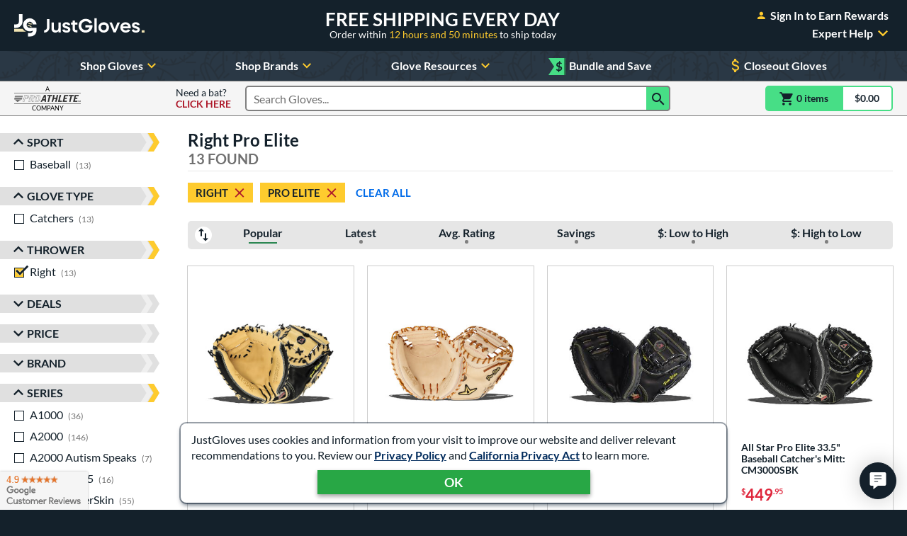

--- FILE ---
content_type: text/html; charset=utf-8
request_url: https://www.google.com/recaptcha/api2/anchor?ar=1&k=6LdgYNUaAAAAAMOCZnRzm_dk1_wxEf4JMO_8UaLf&co=aHR0cHM6Ly93d3cuanVzdGJhbGxnbG92ZXMuY29tOjQ0Mw..&hl=en&v=N67nZn4AqZkNcbeMu4prBgzg&size=invisible&anchor-ms=20000&execute-ms=30000&cb=u84bgwv7wqpp
body_size: 48835
content:
<!DOCTYPE HTML><html dir="ltr" lang="en"><head><meta http-equiv="Content-Type" content="text/html; charset=UTF-8">
<meta http-equiv="X-UA-Compatible" content="IE=edge">
<title>reCAPTCHA</title>
<style type="text/css">
/* cyrillic-ext */
@font-face {
  font-family: 'Roboto';
  font-style: normal;
  font-weight: 400;
  font-stretch: 100%;
  src: url(//fonts.gstatic.com/s/roboto/v48/KFO7CnqEu92Fr1ME7kSn66aGLdTylUAMa3GUBHMdazTgWw.woff2) format('woff2');
  unicode-range: U+0460-052F, U+1C80-1C8A, U+20B4, U+2DE0-2DFF, U+A640-A69F, U+FE2E-FE2F;
}
/* cyrillic */
@font-face {
  font-family: 'Roboto';
  font-style: normal;
  font-weight: 400;
  font-stretch: 100%;
  src: url(//fonts.gstatic.com/s/roboto/v48/KFO7CnqEu92Fr1ME7kSn66aGLdTylUAMa3iUBHMdazTgWw.woff2) format('woff2');
  unicode-range: U+0301, U+0400-045F, U+0490-0491, U+04B0-04B1, U+2116;
}
/* greek-ext */
@font-face {
  font-family: 'Roboto';
  font-style: normal;
  font-weight: 400;
  font-stretch: 100%;
  src: url(//fonts.gstatic.com/s/roboto/v48/KFO7CnqEu92Fr1ME7kSn66aGLdTylUAMa3CUBHMdazTgWw.woff2) format('woff2');
  unicode-range: U+1F00-1FFF;
}
/* greek */
@font-face {
  font-family: 'Roboto';
  font-style: normal;
  font-weight: 400;
  font-stretch: 100%;
  src: url(//fonts.gstatic.com/s/roboto/v48/KFO7CnqEu92Fr1ME7kSn66aGLdTylUAMa3-UBHMdazTgWw.woff2) format('woff2');
  unicode-range: U+0370-0377, U+037A-037F, U+0384-038A, U+038C, U+038E-03A1, U+03A3-03FF;
}
/* math */
@font-face {
  font-family: 'Roboto';
  font-style: normal;
  font-weight: 400;
  font-stretch: 100%;
  src: url(//fonts.gstatic.com/s/roboto/v48/KFO7CnqEu92Fr1ME7kSn66aGLdTylUAMawCUBHMdazTgWw.woff2) format('woff2');
  unicode-range: U+0302-0303, U+0305, U+0307-0308, U+0310, U+0312, U+0315, U+031A, U+0326-0327, U+032C, U+032F-0330, U+0332-0333, U+0338, U+033A, U+0346, U+034D, U+0391-03A1, U+03A3-03A9, U+03B1-03C9, U+03D1, U+03D5-03D6, U+03F0-03F1, U+03F4-03F5, U+2016-2017, U+2034-2038, U+203C, U+2040, U+2043, U+2047, U+2050, U+2057, U+205F, U+2070-2071, U+2074-208E, U+2090-209C, U+20D0-20DC, U+20E1, U+20E5-20EF, U+2100-2112, U+2114-2115, U+2117-2121, U+2123-214F, U+2190, U+2192, U+2194-21AE, U+21B0-21E5, U+21F1-21F2, U+21F4-2211, U+2213-2214, U+2216-22FF, U+2308-230B, U+2310, U+2319, U+231C-2321, U+2336-237A, U+237C, U+2395, U+239B-23B7, U+23D0, U+23DC-23E1, U+2474-2475, U+25AF, U+25B3, U+25B7, U+25BD, U+25C1, U+25CA, U+25CC, U+25FB, U+266D-266F, U+27C0-27FF, U+2900-2AFF, U+2B0E-2B11, U+2B30-2B4C, U+2BFE, U+3030, U+FF5B, U+FF5D, U+1D400-1D7FF, U+1EE00-1EEFF;
}
/* symbols */
@font-face {
  font-family: 'Roboto';
  font-style: normal;
  font-weight: 400;
  font-stretch: 100%;
  src: url(//fonts.gstatic.com/s/roboto/v48/KFO7CnqEu92Fr1ME7kSn66aGLdTylUAMaxKUBHMdazTgWw.woff2) format('woff2');
  unicode-range: U+0001-000C, U+000E-001F, U+007F-009F, U+20DD-20E0, U+20E2-20E4, U+2150-218F, U+2190, U+2192, U+2194-2199, U+21AF, U+21E6-21F0, U+21F3, U+2218-2219, U+2299, U+22C4-22C6, U+2300-243F, U+2440-244A, U+2460-24FF, U+25A0-27BF, U+2800-28FF, U+2921-2922, U+2981, U+29BF, U+29EB, U+2B00-2BFF, U+4DC0-4DFF, U+FFF9-FFFB, U+10140-1018E, U+10190-1019C, U+101A0, U+101D0-101FD, U+102E0-102FB, U+10E60-10E7E, U+1D2C0-1D2D3, U+1D2E0-1D37F, U+1F000-1F0FF, U+1F100-1F1AD, U+1F1E6-1F1FF, U+1F30D-1F30F, U+1F315, U+1F31C, U+1F31E, U+1F320-1F32C, U+1F336, U+1F378, U+1F37D, U+1F382, U+1F393-1F39F, U+1F3A7-1F3A8, U+1F3AC-1F3AF, U+1F3C2, U+1F3C4-1F3C6, U+1F3CA-1F3CE, U+1F3D4-1F3E0, U+1F3ED, U+1F3F1-1F3F3, U+1F3F5-1F3F7, U+1F408, U+1F415, U+1F41F, U+1F426, U+1F43F, U+1F441-1F442, U+1F444, U+1F446-1F449, U+1F44C-1F44E, U+1F453, U+1F46A, U+1F47D, U+1F4A3, U+1F4B0, U+1F4B3, U+1F4B9, U+1F4BB, U+1F4BF, U+1F4C8-1F4CB, U+1F4D6, U+1F4DA, U+1F4DF, U+1F4E3-1F4E6, U+1F4EA-1F4ED, U+1F4F7, U+1F4F9-1F4FB, U+1F4FD-1F4FE, U+1F503, U+1F507-1F50B, U+1F50D, U+1F512-1F513, U+1F53E-1F54A, U+1F54F-1F5FA, U+1F610, U+1F650-1F67F, U+1F687, U+1F68D, U+1F691, U+1F694, U+1F698, U+1F6AD, U+1F6B2, U+1F6B9-1F6BA, U+1F6BC, U+1F6C6-1F6CF, U+1F6D3-1F6D7, U+1F6E0-1F6EA, U+1F6F0-1F6F3, U+1F6F7-1F6FC, U+1F700-1F7FF, U+1F800-1F80B, U+1F810-1F847, U+1F850-1F859, U+1F860-1F887, U+1F890-1F8AD, U+1F8B0-1F8BB, U+1F8C0-1F8C1, U+1F900-1F90B, U+1F93B, U+1F946, U+1F984, U+1F996, U+1F9E9, U+1FA00-1FA6F, U+1FA70-1FA7C, U+1FA80-1FA89, U+1FA8F-1FAC6, U+1FACE-1FADC, U+1FADF-1FAE9, U+1FAF0-1FAF8, U+1FB00-1FBFF;
}
/* vietnamese */
@font-face {
  font-family: 'Roboto';
  font-style: normal;
  font-weight: 400;
  font-stretch: 100%;
  src: url(//fonts.gstatic.com/s/roboto/v48/KFO7CnqEu92Fr1ME7kSn66aGLdTylUAMa3OUBHMdazTgWw.woff2) format('woff2');
  unicode-range: U+0102-0103, U+0110-0111, U+0128-0129, U+0168-0169, U+01A0-01A1, U+01AF-01B0, U+0300-0301, U+0303-0304, U+0308-0309, U+0323, U+0329, U+1EA0-1EF9, U+20AB;
}
/* latin-ext */
@font-face {
  font-family: 'Roboto';
  font-style: normal;
  font-weight: 400;
  font-stretch: 100%;
  src: url(//fonts.gstatic.com/s/roboto/v48/KFO7CnqEu92Fr1ME7kSn66aGLdTylUAMa3KUBHMdazTgWw.woff2) format('woff2');
  unicode-range: U+0100-02BA, U+02BD-02C5, U+02C7-02CC, U+02CE-02D7, U+02DD-02FF, U+0304, U+0308, U+0329, U+1D00-1DBF, U+1E00-1E9F, U+1EF2-1EFF, U+2020, U+20A0-20AB, U+20AD-20C0, U+2113, U+2C60-2C7F, U+A720-A7FF;
}
/* latin */
@font-face {
  font-family: 'Roboto';
  font-style: normal;
  font-weight: 400;
  font-stretch: 100%;
  src: url(//fonts.gstatic.com/s/roboto/v48/KFO7CnqEu92Fr1ME7kSn66aGLdTylUAMa3yUBHMdazQ.woff2) format('woff2');
  unicode-range: U+0000-00FF, U+0131, U+0152-0153, U+02BB-02BC, U+02C6, U+02DA, U+02DC, U+0304, U+0308, U+0329, U+2000-206F, U+20AC, U+2122, U+2191, U+2193, U+2212, U+2215, U+FEFF, U+FFFD;
}
/* cyrillic-ext */
@font-face {
  font-family: 'Roboto';
  font-style: normal;
  font-weight: 500;
  font-stretch: 100%;
  src: url(//fonts.gstatic.com/s/roboto/v48/KFO7CnqEu92Fr1ME7kSn66aGLdTylUAMa3GUBHMdazTgWw.woff2) format('woff2');
  unicode-range: U+0460-052F, U+1C80-1C8A, U+20B4, U+2DE0-2DFF, U+A640-A69F, U+FE2E-FE2F;
}
/* cyrillic */
@font-face {
  font-family: 'Roboto';
  font-style: normal;
  font-weight: 500;
  font-stretch: 100%;
  src: url(//fonts.gstatic.com/s/roboto/v48/KFO7CnqEu92Fr1ME7kSn66aGLdTylUAMa3iUBHMdazTgWw.woff2) format('woff2');
  unicode-range: U+0301, U+0400-045F, U+0490-0491, U+04B0-04B1, U+2116;
}
/* greek-ext */
@font-face {
  font-family: 'Roboto';
  font-style: normal;
  font-weight: 500;
  font-stretch: 100%;
  src: url(//fonts.gstatic.com/s/roboto/v48/KFO7CnqEu92Fr1ME7kSn66aGLdTylUAMa3CUBHMdazTgWw.woff2) format('woff2');
  unicode-range: U+1F00-1FFF;
}
/* greek */
@font-face {
  font-family: 'Roboto';
  font-style: normal;
  font-weight: 500;
  font-stretch: 100%;
  src: url(//fonts.gstatic.com/s/roboto/v48/KFO7CnqEu92Fr1ME7kSn66aGLdTylUAMa3-UBHMdazTgWw.woff2) format('woff2');
  unicode-range: U+0370-0377, U+037A-037F, U+0384-038A, U+038C, U+038E-03A1, U+03A3-03FF;
}
/* math */
@font-face {
  font-family: 'Roboto';
  font-style: normal;
  font-weight: 500;
  font-stretch: 100%;
  src: url(//fonts.gstatic.com/s/roboto/v48/KFO7CnqEu92Fr1ME7kSn66aGLdTylUAMawCUBHMdazTgWw.woff2) format('woff2');
  unicode-range: U+0302-0303, U+0305, U+0307-0308, U+0310, U+0312, U+0315, U+031A, U+0326-0327, U+032C, U+032F-0330, U+0332-0333, U+0338, U+033A, U+0346, U+034D, U+0391-03A1, U+03A3-03A9, U+03B1-03C9, U+03D1, U+03D5-03D6, U+03F0-03F1, U+03F4-03F5, U+2016-2017, U+2034-2038, U+203C, U+2040, U+2043, U+2047, U+2050, U+2057, U+205F, U+2070-2071, U+2074-208E, U+2090-209C, U+20D0-20DC, U+20E1, U+20E5-20EF, U+2100-2112, U+2114-2115, U+2117-2121, U+2123-214F, U+2190, U+2192, U+2194-21AE, U+21B0-21E5, U+21F1-21F2, U+21F4-2211, U+2213-2214, U+2216-22FF, U+2308-230B, U+2310, U+2319, U+231C-2321, U+2336-237A, U+237C, U+2395, U+239B-23B7, U+23D0, U+23DC-23E1, U+2474-2475, U+25AF, U+25B3, U+25B7, U+25BD, U+25C1, U+25CA, U+25CC, U+25FB, U+266D-266F, U+27C0-27FF, U+2900-2AFF, U+2B0E-2B11, U+2B30-2B4C, U+2BFE, U+3030, U+FF5B, U+FF5D, U+1D400-1D7FF, U+1EE00-1EEFF;
}
/* symbols */
@font-face {
  font-family: 'Roboto';
  font-style: normal;
  font-weight: 500;
  font-stretch: 100%;
  src: url(//fonts.gstatic.com/s/roboto/v48/KFO7CnqEu92Fr1ME7kSn66aGLdTylUAMaxKUBHMdazTgWw.woff2) format('woff2');
  unicode-range: U+0001-000C, U+000E-001F, U+007F-009F, U+20DD-20E0, U+20E2-20E4, U+2150-218F, U+2190, U+2192, U+2194-2199, U+21AF, U+21E6-21F0, U+21F3, U+2218-2219, U+2299, U+22C4-22C6, U+2300-243F, U+2440-244A, U+2460-24FF, U+25A0-27BF, U+2800-28FF, U+2921-2922, U+2981, U+29BF, U+29EB, U+2B00-2BFF, U+4DC0-4DFF, U+FFF9-FFFB, U+10140-1018E, U+10190-1019C, U+101A0, U+101D0-101FD, U+102E0-102FB, U+10E60-10E7E, U+1D2C0-1D2D3, U+1D2E0-1D37F, U+1F000-1F0FF, U+1F100-1F1AD, U+1F1E6-1F1FF, U+1F30D-1F30F, U+1F315, U+1F31C, U+1F31E, U+1F320-1F32C, U+1F336, U+1F378, U+1F37D, U+1F382, U+1F393-1F39F, U+1F3A7-1F3A8, U+1F3AC-1F3AF, U+1F3C2, U+1F3C4-1F3C6, U+1F3CA-1F3CE, U+1F3D4-1F3E0, U+1F3ED, U+1F3F1-1F3F3, U+1F3F5-1F3F7, U+1F408, U+1F415, U+1F41F, U+1F426, U+1F43F, U+1F441-1F442, U+1F444, U+1F446-1F449, U+1F44C-1F44E, U+1F453, U+1F46A, U+1F47D, U+1F4A3, U+1F4B0, U+1F4B3, U+1F4B9, U+1F4BB, U+1F4BF, U+1F4C8-1F4CB, U+1F4D6, U+1F4DA, U+1F4DF, U+1F4E3-1F4E6, U+1F4EA-1F4ED, U+1F4F7, U+1F4F9-1F4FB, U+1F4FD-1F4FE, U+1F503, U+1F507-1F50B, U+1F50D, U+1F512-1F513, U+1F53E-1F54A, U+1F54F-1F5FA, U+1F610, U+1F650-1F67F, U+1F687, U+1F68D, U+1F691, U+1F694, U+1F698, U+1F6AD, U+1F6B2, U+1F6B9-1F6BA, U+1F6BC, U+1F6C6-1F6CF, U+1F6D3-1F6D7, U+1F6E0-1F6EA, U+1F6F0-1F6F3, U+1F6F7-1F6FC, U+1F700-1F7FF, U+1F800-1F80B, U+1F810-1F847, U+1F850-1F859, U+1F860-1F887, U+1F890-1F8AD, U+1F8B0-1F8BB, U+1F8C0-1F8C1, U+1F900-1F90B, U+1F93B, U+1F946, U+1F984, U+1F996, U+1F9E9, U+1FA00-1FA6F, U+1FA70-1FA7C, U+1FA80-1FA89, U+1FA8F-1FAC6, U+1FACE-1FADC, U+1FADF-1FAE9, U+1FAF0-1FAF8, U+1FB00-1FBFF;
}
/* vietnamese */
@font-face {
  font-family: 'Roboto';
  font-style: normal;
  font-weight: 500;
  font-stretch: 100%;
  src: url(//fonts.gstatic.com/s/roboto/v48/KFO7CnqEu92Fr1ME7kSn66aGLdTylUAMa3OUBHMdazTgWw.woff2) format('woff2');
  unicode-range: U+0102-0103, U+0110-0111, U+0128-0129, U+0168-0169, U+01A0-01A1, U+01AF-01B0, U+0300-0301, U+0303-0304, U+0308-0309, U+0323, U+0329, U+1EA0-1EF9, U+20AB;
}
/* latin-ext */
@font-face {
  font-family: 'Roboto';
  font-style: normal;
  font-weight: 500;
  font-stretch: 100%;
  src: url(//fonts.gstatic.com/s/roboto/v48/KFO7CnqEu92Fr1ME7kSn66aGLdTylUAMa3KUBHMdazTgWw.woff2) format('woff2');
  unicode-range: U+0100-02BA, U+02BD-02C5, U+02C7-02CC, U+02CE-02D7, U+02DD-02FF, U+0304, U+0308, U+0329, U+1D00-1DBF, U+1E00-1E9F, U+1EF2-1EFF, U+2020, U+20A0-20AB, U+20AD-20C0, U+2113, U+2C60-2C7F, U+A720-A7FF;
}
/* latin */
@font-face {
  font-family: 'Roboto';
  font-style: normal;
  font-weight: 500;
  font-stretch: 100%;
  src: url(//fonts.gstatic.com/s/roboto/v48/KFO7CnqEu92Fr1ME7kSn66aGLdTylUAMa3yUBHMdazQ.woff2) format('woff2');
  unicode-range: U+0000-00FF, U+0131, U+0152-0153, U+02BB-02BC, U+02C6, U+02DA, U+02DC, U+0304, U+0308, U+0329, U+2000-206F, U+20AC, U+2122, U+2191, U+2193, U+2212, U+2215, U+FEFF, U+FFFD;
}
/* cyrillic-ext */
@font-face {
  font-family: 'Roboto';
  font-style: normal;
  font-weight: 900;
  font-stretch: 100%;
  src: url(//fonts.gstatic.com/s/roboto/v48/KFO7CnqEu92Fr1ME7kSn66aGLdTylUAMa3GUBHMdazTgWw.woff2) format('woff2');
  unicode-range: U+0460-052F, U+1C80-1C8A, U+20B4, U+2DE0-2DFF, U+A640-A69F, U+FE2E-FE2F;
}
/* cyrillic */
@font-face {
  font-family: 'Roboto';
  font-style: normal;
  font-weight: 900;
  font-stretch: 100%;
  src: url(//fonts.gstatic.com/s/roboto/v48/KFO7CnqEu92Fr1ME7kSn66aGLdTylUAMa3iUBHMdazTgWw.woff2) format('woff2');
  unicode-range: U+0301, U+0400-045F, U+0490-0491, U+04B0-04B1, U+2116;
}
/* greek-ext */
@font-face {
  font-family: 'Roboto';
  font-style: normal;
  font-weight: 900;
  font-stretch: 100%;
  src: url(//fonts.gstatic.com/s/roboto/v48/KFO7CnqEu92Fr1ME7kSn66aGLdTylUAMa3CUBHMdazTgWw.woff2) format('woff2');
  unicode-range: U+1F00-1FFF;
}
/* greek */
@font-face {
  font-family: 'Roboto';
  font-style: normal;
  font-weight: 900;
  font-stretch: 100%;
  src: url(//fonts.gstatic.com/s/roboto/v48/KFO7CnqEu92Fr1ME7kSn66aGLdTylUAMa3-UBHMdazTgWw.woff2) format('woff2');
  unicode-range: U+0370-0377, U+037A-037F, U+0384-038A, U+038C, U+038E-03A1, U+03A3-03FF;
}
/* math */
@font-face {
  font-family: 'Roboto';
  font-style: normal;
  font-weight: 900;
  font-stretch: 100%;
  src: url(//fonts.gstatic.com/s/roboto/v48/KFO7CnqEu92Fr1ME7kSn66aGLdTylUAMawCUBHMdazTgWw.woff2) format('woff2');
  unicode-range: U+0302-0303, U+0305, U+0307-0308, U+0310, U+0312, U+0315, U+031A, U+0326-0327, U+032C, U+032F-0330, U+0332-0333, U+0338, U+033A, U+0346, U+034D, U+0391-03A1, U+03A3-03A9, U+03B1-03C9, U+03D1, U+03D5-03D6, U+03F0-03F1, U+03F4-03F5, U+2016-2017, U+2034-2038, U+203C, U+2040, U+2043, U+2047, U+2050, U+2057, U+205F, U+2070-2071, U+2074-208E, U+2090-209C, U+20D0-20DC, U+20E1, U+20E5-20EF, U+2100-2112, U+2114-2115, U+2117-2121, U+2123-214F, U+2190, U+2192, U+2194-21AE, U+21B0-21E5, U+21F1-21F2, U+21F4-2211, U+2213-2214, U+2216-22FF, U+2308-230B, U+2310, U+2319, U+231C-2321, U+2336-237A, U+237C, U+2395, U+239B-23B7, U+23D0, U+23DC-23E1, U+2474-2475, U+25AF, U+25B3, U+25B7, U+25BD, U+25C1, U+25CA, U+25CC, U+25FB, U+266D-266F, U+27C0-27FF, U+2900-2AFF, U+2B0E-2B11, U+2B30-2B4C, U+2BFE, U+3030, U+FF5B, U+FF5D, U+1D400-1D7FF, U+1EE00-1EEFF;
}
/* symbols */
@font-face {
  font-family: 'Roboto';
  font-style: normal;
  font-weight: 900;
  font-stretch: 100%;
  src: url(//fonts.gstatic.com/s/roboto/v48/KFO7CnqEu92Fr1ME7kSn66aGLdTylUAMaxKUBHMdazTgWw.woff2) format('woff2');
  unicode-range: U+0001-000C, U+000E-001F, U+007F-009F, U+20DD-20E0, U+20E2-20E4, U+2150-218F, U+2190, U+2192, U+2194-2199, U+21AF, U+21E6-21F0, U+21F3, U+2218-2219, U+2299, U+22C4-22C6, U+2300-243F, U+2440-244A, U+2460-24FF, U+25A0-27BF, U+2800-28FF, U+2921-2922, U+2981, U+29BF, U+29EB, U+2B00-2BFF, U+4DC0-4DFF, U+FFF9-FFFB, U+10140-1018E, U+10190-1019C, U+101A0, U+101D0-101FD, U+102E0-102FB, U+10E60-10E7E, U+1D2C0-1D2D3, U+1D2E0-1D37F, U+1F000-1F0FF, U+1F100-1F1AD, U+1F1E6-1F1FF, U+1F30D-1F30F, U+1F315, U+1F31C, U+1F31E, U+1F320-1F32C, U+1F336, U+1F378, U+1F37D, U+1F382, U+1F393-1F39F, U+1F3A7-1F3A8, U+1F3AC-1F3AF, U+1F3C2, U+1F3C4-1F3C6, U+1F3CA-1F3CE, U+1F3D4-1F3E0, U+1F3ED, U+1F3F1-1F3F3, U+1F3F5-1F3F7, U+1F408, U+1F415, U+1F41F, U+1F426, U+1F43F, U+1F441-1F442, U+1F444, U+1F446-1F449, U+1F44C-1F44E, U+1F453, U+1F46A, U+1F47D, U+1F4A3, U+1F4B0, U+1F4B3, U+1F4B9, U+1F4BB, U+1F4BF, U+1F4C8-1F4CB, U+1F4D6, U+1F4DA, U+1F4DF, U+1F4E3-1F4E6, U+1F4EA-1F4ED, U+1F4F7, U+1F4F9-1F4FB, U+1F4FD-1F4FE, U+1F503, U+1F507-1F50B, U+1F50D, U+1F512-1F513, U+1F53E-1F54A, U+1F54F-1F5FA, U+1F610, U+1F650-1F67F, U+1F687, U+1F68D, U+1F691, U+1F694, U+1F698, U+1F6AD, U+1F6B2, U+1F6B9-1F6BA, U+1F6BC, U+1F6C6-1F6CF, U+1F6D3-1F6D7, U+1F6E0-1F6EA, U+1F6F0-1F6F3, U+1F6F7-1F6FC, U+1F700-1F7FF, U+1F800-1F80B, U+1F810-1F847, U+1F850-1F859, U+1F860-1F887, U+1F890-1F8AD, U+1F8B0-1F8BB, U+1F8C0-1F8C1, U+1F900-1F90B, U+1F93B, U+1F946, U+1F984, U+1F996, U+1F9E9, U+1FA00-1FA6F, U+1FA70-1FA7C, U+1FA80-1FA89, U+1FA8F-1FAC6, U+1FACE-1FADC, U+1FADF-1FAE9, U+1FAF0-1FAF8, U+1FB00-1FBFF;
}
/* vietnamese */
@font-face {
  font-family: 'Roboto';
  font-style: normal;
  font-weight: 900;
  font-stretch: 100%;
  src: url(//fonts.gstatic.com/s/roboto/v48/KFO7CnqEu92Fr1ME7kSn66aGLdTylUAMa3OUBHMdazTgWw.woff2) format('woff2');
  unicode-range: U+0102-0103, U+0110-0111, U+0128-0129, U+0168-0169, U+01A0-01A1, U+01AF-01B0, U+0300-0301, U+0303-0304, U+0308-0309, U+0323, U+0329, U+1EA0-1EF9, U+20AB;
}
/* latin-ext */
@font-face {
  font-family: 'Roboto';
  font-style: normal;
  font-weight: 900;
  font-stretch: 100%;
  src: url(//fonts.gstatic.com/s/roboto/v48/KFO7CnqEu92Fr1ME7kSn66aGLdTylUAMa3KUBHMdazTgWw.woff2) format('woff2');
  unicode-range: U+0100-02BA, U+02BD-02C5, U+02C7-02CC, U+02CE-02D7, U+02DD-02FF, U+0304, U+0308, U+0329, U+1D00-1DBF, U+1E00-1E9F, U+1EF2-1EFF, U+2020, U+20A0-20AB, U+20AD-20C0, U+2113, U+2C60-2C7F, U+A720-A7FF;
}
/* latin */
@font-face {
  font-family: 'Roboto';
  font-style: normal;
  font-weight: 900;
  font-stretch: 100%;
  src: url(//fonts.gstatic.com/s/roboto/v48/KFO7CnqEu92Fr1ME7kSn66aGLdTylUAMa3yUBHMdazQ.woff2) format('woff2');
  unicode-range: U+0000-00FF, U+0131, U+0152-0153, U+02BB-02BC, U+02C6, U+02DA, U+02DC, U+0304, U+0308, U+0329, U+2000-206F, U+20AC, U+2122, U+2191, U+2193, U+2212, U+2215, U+FEFF, U+FFFD;
}

</style>
<link rel="stylesheet" type="text/css" href="https://www.gstatic.com/recaptcha/releases/N67nZn4AqZkNcbeMu4prBgzg/styles__ltr.css">
<script nonce="tZb5pLsy3Jm7OUD_4HU0rg" type="text/javascript">window['__recaptcha_api'] = 'https://www.google.com/recaptcha/api2/';</script>
<script type="text/javascript" src="https://www.gstatic.com/recaptcha/releases/N67nZn4AqZkNcbeMu4prBgzg/recaptcha__en.js" nonce="tZb5pLsy3Jm7OUD_4HU0rg">
      
    </script></head>
<body><div id="rc-anchor-alert" class="rc-anchor-alert"></div>
<input type="hidden" id="recaptcha-token" value="[base64]">
<script type="text/javascript" nonce="tZb5pLsy3Jm7OUD_4HU0rg">
      recaptcha.anchor.Main.init("[\x22ainput\x22,[\x22bgdata\x22,\x22\x22,\[base64]/[base64]/[base64]/bmV3IHJbeF0oY1swXSk6RT09Mj9uZXcgclt4XShjWzBdLGNbMV0pOkU9PTM/bmV3IHJbeF0oY1swXSxjWzFdLGNbMl0pOkU9PTQ/[base64]/[base64]/[base64]/[base64]/[base64]/[base64]/[base64]/[base64]\x22,\[base64]\x22,\x22bsKSw6bCtAVJFVHDsSgswqAsw4LDq8OjVSRhwrzCvnNxw6jCoMOgD8OlUMK/RApVw4rDkzrCoFnConF7WcKqw6BneTEbwr9CfibCkQ0KesKowrzCrxFLw7fCgDfCu8OXwqjDiArDh8K3MMKvw4/CoyPDhMOEwozCnGbCrz9Qwqk/wocaB0XCo8Oxw6vDqsOzXsOUHjHCnMOodyQ6w6kQXjvDsSvCgVkwOMO6Z2PDlkLCs8KBwoPChsKXSkIjwrzDj8KIwpwZw6wzw6nDpC/CqMK8w4Rcw5t9w6FmwohuMMKRF1TDtsOZwpbDpsOIC8Kpw6DDr1QcbMOoTFvDv3FsY8KZKMOaw5JEUEt/[base64]/[base64]/DgSzCgsOHw5MPw4Fjw61PYnpDCMKlLjzCqMK5Z8OVN11dYR/DjnV4wq3DkVNSLMKVw5BWwpRTw409wrdad2FIHcO1QMO3w5hwwql9w6rDpcKMKsKNwod8OggAbcKBwr1zKwwmZBM5wozDicO2K8KsNcO+ECzChx3Cq8OeDcK1DV1xw43DtsOuS8ObwqAtPcKXI3DCuMOPw7fClWnCihxFw6/Cr8OAw68qX1N2PcKqGQnCnCbCikURwqDDt8O3w5jDjTzDpyB5JgVHesKPwqstFMOrw71Rwqd5KcKPwqvDiMOvw5oQw6XCgQpsGAvCpcOpw7hBXcKfw4DDhMKDw5XCsgo/wrJmWiUuQmoCw6Vkwolnw6RYJsKlN8OMw7zDrXxHOcOHw73DlcOnNm9Hw53Ct1jDllXDvRXCk8KPdTFDJcOeccOtw5hPw7TCh2jChMOaw57CjMOfw7YOY2RPW8OXVhrCqcO7IRp/wqIwwofDkMO0w4DCkcOYwpnClBlCw5fCl8KVwqpwwofDnwhSwrXDjsK6w44Iwr44I8KRMcOsw6nDpG50WR5+w47DscKmw4DCrWXDjGHDjxzCgFPCvTrDqnskw6UodjHCl8K2w7TCkMO/wpVHJx/CuMK2w7TDi2F/KsKww7PCvW98w6NdCX4HwqwBf0vDqnMXw4RSEm5WwqvCoHAPwpt+FcKfWz/Dr2DCkcKNw5fDt8KpTcKfwq0kwpfCt8Kdwp1pKMKtw6DCisK1OcKGTSvDpsO+N1DDsmBZHcK1w4TChcOcQcKkasKfwrvCjR7CuiXDgxTCiyvCscOgFhUgw4V2w5/DscKMA0zCoEnDiRMYw5HCgsKmGsKhwrExw5FYworCvcO8WcOeOFPCsMKSw4vDmjnCg0fDn8KXw7hzLsOMe2MDQsK7KMOZEMKZGGAbMcKbwrQRFFbCpMK+R8Okwoxbwqs/QU1Rw7ldwprDucK2WsKKwp0Nwq3CrcKGwq7Du1gIc8KCwo7DvXHDqcOJw4Mhw5pVwpvCosOFw73CgABSw5hXwq17w7zCjjfDs0VsaFVAEcKiwoMSS8OLwq/DmXPDl8Ovw75rT8OkS1nCqsKmRBocUUUGwr5hwr9bbR/DpcOWYxDDr8KEKUsEwrZuCsOIw5LCiD/Dmk7ClCvDtcOCwofCpMOFScKeTHvDundLw5xWasO+w4Ecw58MFMOgHBLDlcK7Y8Kdw6DDuMKzAEo2NsOiwrPDpnAvwrrDjULDmsKvOMOGSVHDmF/CpgDClMK+dWfDjj5owpZ9HBlMB8ORwrhiG8KqwqLCp2HDlS7Dq8Kjw63CpSx/woXCvAR9b8KCwpDDrBDDniVtw5HDjFkPwp/DgsKnZ8OtMcKgwoXCsgNhfwfCu351wos0Zg/Dj00YwoPDl8O/ZGkxw5llwqt4wqQPwq4wLcOLY8OLwqwkwqQMQDbDmX0ifcOSwqvCrxN/wpkww73Dr8O+B8KAGsO1HWItwps9wpXDncOtesK6emVzeMOvJyPCsWvDtjzDm8O1fsKHw5gNMcKLw4rCo0RDwpfCgsO3QMKYwrzCg1bDon5Rwog3w7wUwpldwps1w5NSZMKZZsKNw5/DocOPHcKHEhfDvSM0d8OGwqnDncOfw7BAWsOoJ8OuwpDDoMO7d2FzwqLCs3zDusOnDsODwqfCgyzCkR97Q8OjOx99FsOsw4Rjw78xwqfCtcOFECZVw7nCrhHDisKFLDdEw7PCmCzCrcO2wpjDjXDCrDQXDkfDrDoSJ8KVwpnCoTjDhcOAGB/CmhNpJWJjesKLaFjCkMOewrtpwoALw4ZcKMK1wpPDkcOCwpzDllPCgGgfLMKWK8OlK1PCs8OXexohQsOjfUh1JRzDo8O/wpbDpVjDvsKFw4gKw7YlwpILwqAAYwjCr8OOPcK3McO0KMK/aMKfwpEYw4tSdzUrX2wdw77DtW3Dp0h4w7bCjMOYYgcHEzXDkcK+NTRXB8KWLz3ChMKjFygcwpBRwp/Cp8OKdHPCjRPDtcK8wqHDn8KTHy/DnF7Dq2/[base64]/XxvDsVs6AiImFsKNBDrCnsOxw5EOQGR1dRXCvcKoEsK9QcOQwqDDk8OvIlHDmGDDhxghw6vCl8OHfWHDoy8IeG/[base64]/CmVdzECPDky5zIMOTwq9RBzhkCnhOV0FOOnLCsmTCmMOxECPDliHDmyDCtV3DszvDm2fCkTTDtcKzEcKxPWDDjMOoe2QMGBZ8ey7Cm3xvUg1bSsK/[base64]/DsKfWwkBRT9cw7/DpsOQwqRmwrrDnRk2wrMVwo3Cv3zCiC5uwq3DgRTCpsKIWTMbUzfCpMKXUMO9w7cLXMKgw7TCjAHClMKuX8OmHyTDrgYFwo3DpxfCrjgKY8K8wofDiwXCgMO1KcKKfEkIfMOHwrsxDAHDmgbDsEoyGMOcDMK5wqfDjj/CqsOJbA3CtnTDhnBlScKjwp3Dgx7ClzfDl1LClW3DgXnCjBtoByjCgsKmXcKtwoPCg8K9dCEEwojDscOEwrA3Xx0JdsKqw4xiDcOvw7Mxw7bChsKbQnABwobDpXscw7jChHptwrVUwp1Rfi7CssKQwqHCg8KzfxfCo0XCh8KbAsOiwqA1Bl/DtWjCvlMdPcKmw4tKbsOWPRTCogHCrRUfwqlVL0LCl8Oywq46w7jDkk/ChDosGRohLcOHH3c0w7A/[base64]/w5bDicO/wrI9cQrDjsOPwoLDumnDmsKvw5jCpsOxwroZVcOSa8KqfMOPAcOxwoZtM8OaKikDw5zDnC5uw4wAw7zCiD7DnMOAAMOkOh3Ct8KZw57DoFRQwpAnaQcpw4hDAcKPPcOdw5pRHgNywqVhIQzCgXBsK8O3ShMuXMKUw6DChgpDTsKJdMKhEcOUOATCtFPCncOGw5/CjMKawrTCoMOnWcKgw7owH8KMw5gYwpPCkQg+woxTw5LDhRrDrD0ML8OKBMOpbCdpwpULZ8KGMMK9dwpWBlvDizjDolHCtjrDpMOlS8OSwqLDqhdnwoIjQMKRNgjCuMKQwoBgZBFNw4UCw5pkQMOuwocwD3TCkxQgwow/[base64]/DnMOXfMKHOsOtwp3Cn8OqfFXDiMObw6TDiQgBwo5yw7rCusK+K8KeAMOxGTNMw7FAVMOhEF8/wpDDsxrDqHZ9wq5EbTrDucKFGWpiHj/DucONwr8HbsKKw43CqMOPw5vCiTczX0vCvsKJwpDDulQNwqPDocOZwpoGwoHDjMKBw6XCtMKySG0owqTCoALDoXIww7jCosK/woBsJMK3w7UPJcOEwq4qCMKpwobCjcKXcMOLO8Kvw7jCgETDqcKOw7UrOcOaNcK/TMOzw7nCusOxGMOvaFbDljshw7Z6w73DvMKlNcONNsOYEMOiP3E2Wy7CkTbCicKeGxZsw7Rrw7fDoFVbF1LCthdUacOZa8Odw5vDucOTwrHCkhXCk1bDulFWw6XCuSnCiMOcwo3DnAnDm8KKwp1Ew59Sw7gow4YfGwHCkjXDlXdgw5/CqAZyGsODwrcYwqx4LsKnwr3Ci8OEAsKYwq3Dpj/[base64]/ClUsEwqtVw5N4R8Kjw6pMwphfE0YFw7fCuWrDmUtgwr9sdgvDhsKXaDdawoACUcKJEMO4wrzCqsOPYU8/woA1wqh7K8Ofw6xuPcKZw6EMN8KHw4gabMOMwqx4A8KkNsKEJsK/[base64]/wqzDjkHCssKUdmwMHQvDvMKdGsOFwq/CosOQW1HDqgvDuRlcw4LCjcOsw5oswr3CiV3DqnzDhy9MQ30AK8KxTMO3ZMOCw5cxwocPCjDDkm5rwrAuKQDDu8OgwpReMsKqwocDPGBJwpgLwoI0VMOfeBbDnU89QsOHIiAadsKGwpQIw4PDnsO+Si/DvSzDvRHCs8OJNQPCoMOOw5vDlkfCrMOVw4bDvxtew6jClsOYHERAwqAtwrgYJRPCoQFRGsOzwoBOwqnCpQtlwoV0acOvccO2w6TCocKYw6PCoU8Jw7FhwofCt8Kpwq/Dq0vCgMOEBsO6w7/DvXNPeH0aACHCscKHwr9Vw4FBwrQTCMKmJMKAwoTDhBHClyAhwqtRUUvDtMKVwrdkVV9QHcK4w4glX8O7ExNNw75Bw59VW3nDmsOQw4HCsMOUPAFewqDDiMKDwpfDqQfDkmrDuXbCt8ORw6hww7M+w4nDlU/Chy4hw6EoLADDmMKvbQ7CrsO2OT/[base64]/DvsODw5fDjcK4FMOgw7vDr8KNwqfCi11Uwo8qLMOiwrlTw7FIw7bDqcKiH0fDkAnDgHFTw4dUVcKXwobDu8KHfMOjw7bCqcKew74TNRXDl8OtwpHCicKORGHDqgBrwoDDjXAAworCqyzDpGNIJQRQUMOKHVJeR1bDs33CocOhwo/Ci8OeK1DCm1DDoUkyTHXCisO5w59gw7xXwp1cwqhOThnCp3jDnsO8B8OQJsK7MQM/woXChksWwpLCsm/DvcOYccO/Sz/CosOnwoHDq8KKw6svw47CtcONwrjCvmlewrFqHWrDlcKxw6jCmcKbUyMwPgYYwpN6ZsOJwqZqGcO/wozDn8O9wrrCncKNw5h0w77DocO4wr5vwrNYwpXCgRUQecO4ekJIwqPCvcORw7QBwplTw5DDqWMGX8KuS8OFaEd9FColeWonWlbCqTPColfCp8KswptywpTDhsOYA2c/XXhbwrlsf8O6wpPCrsKnwqFzJ8Kiw44CQMKWwq4OfMOcPErCjsO2aGHDsMKoPEkASsOew6ZrKR42fyHCtMKuShNWcwrDhxM5w53CtylewqzCgD7DvB9Hw5vCoMOQVD3CocOORsKFw7RyScOswpdaw5MFwr/DncODwpYCZAzDgcOuKShGwonCnlQ3P8OwTRzDu2VganLDuMKScwfCgsOpw7t8wqrCi8KpLMObWC3CgMO3Jm5dPlhbfcKbJXEnw65wI8O8w6/CjX5OBEDCnQ3CqD8ydcKHw7pKY3k/VzPCs8Orw6wOIsKBecOaQUdRw5Bsw67CkTTCncOHw7jDhcKcw7rDoj5bwpzCj2EMwovDlMKvZ8Kqw57CusKSZ1XDlMKDQMKUF8KDw5BkKcOHQHvDgsKfIBfDh8Ovwo/DmMOuNsK+wovDkl/ChsOce8KMwqAhKTPDncOCGMK8wqldwqNJw7NzMMKMUXNYw4x2wq8oI8Kkw6bDrVcbYMOSSzADwr/DgMOCwoU9w448w4QRwpHDscOlacOxCMOhwoB5wqLCpFTCtsOzNnxTYMOvSMK+fXd6WmfCpMOmWcKiw4INBMKFwqlOwrFKwppDTsKnwoXCksO/woknHMKCP8OQQTHCnsK4wq/Dh8OHwozCmFoeAMO5wr/Dq0Bzw5XCvMOJL8OqwrvCqsKUSGNSw5XCjzs/[base64]/CrxvDsMOCwqjCpHfCncKwezN2VyfCpCnDqcO8GMKjG3zCvcKOHnM0f8O9dETCssKSMMOEwrRsYHkbw57DrsKtwp7DswUswrTCtcK+HcKECMK4dRLDvjBJXy/[base64]/w5VPw6HDmcKVwq/[base64]/CnMOjdRDDrcOYw7F8fl3DpA/[base64]/CqsKxX8OgJUpFFEwNw6DDp8OXw6ZYwpRnw7FRw5tsOANUFm0mwpHCoDZgCMOnw73ClcKgdjvDsMOyZlduwoB+NsOdwqTCkcKmwrxhAmc0wr99YcKXPDTDn8KUwrArw5TDicOWBcK9CsOXRcOKHMKbw5bDvsK/wobDrC/CvMOrV8OJw7wCDXDDsyzCpMOQw4nCocKsw7LChWjCmcObwr0DCMK/R8K3eGMPw593w7Y4ZFcdCMKEXxzDtRHCh8O5VCLCvyvDiUolFsK0wonCpcOfw6hvw5wSwpBeR8OgFMKyWsK7woMITMKYw5w7IRrDn8KfRsKXwqfCs8OkN8OIAAbCqlJow6ZocRHCvDN5CsKZwqLDv0/DuR1fKcOcdmjDjyrCtcOMTcOPwq7CnHE6BcKtFsO8wqVKwrvDgmnDqTcSw4HDmMKee8OLHcOpw5ZKw6ZkSMOEFQokw5clKBXDnMKSw5ELHcO/wrbDsUNOAsOFwrbDosOrw6DDnnQ6fMKUMcKqwoAQHBc+w7MTwrTDisKDwq46aSLCpSXDg8Kcw6VZwp9wwoXCgAt4BMO1YjtLw6/CklHCp8Ofw7ZPw7zCjMOsOU1xX8Oew4fDmsK1M8OXw5F+w4Vtw7N1MsO0w43ChMOfw5TCsMOFwosMMMOIH2fCkipFwrMWw65VI8KicjldPi/Cs8KxZxBUAkdUwqsPwqzCrTrCkEYxwqowH8O6aMOIwpNoY8OBPE05wp/DhcKHK8OjwrHDvz5pQsKIwrHDmMOaAHXDncOsRcO8w4DDuMK3JsOWdsOUwp7Dt1kRw4kSwpnDp2JLdsKXUg5Ew5fCrmnChcKVfcOJacO4w5TCu8O7SMKvwqnDpMOhwpBBXnULwqXCtsKOw64ORsOUasKlwrleecK5wp1/w73DvcOAX8OQw7jDhMK4EGPDogDCpsKXw5jCoMO2Tg51acOQYsOlw7V5w5VnVh4AVCdpwovCtFPCt8KNZBTCjXvCulR2YHrDumo1KsKdRMO5AXnDs3vDucKkwoNZw6YPQDTCkMKww4Y/ImHDthzDrClcKsOzwobDkC5QwqLDmcO3OlgEw57CssOmaEjCqnAtw6Njd8KAXMKGw4/CnH/DnMKswrjCh8KFwqBUVsO1wp7DsjEXw5jDgcO7cS3CuzQvH2bCvFvDscOmw6V3chrDjEjDpsKfwoUawobCjFHDgz5dwqPCpS7Cq8O9FFIANjXCgiXDu8KgwqLCsMK/XCvCjm/DosK7F8Osw7HDgRZUw6lOC8KUd1R6bcOZwos4w7TDszwAdMK1XTZsw6jCrcKkwqvDqsO3wqnCs8Kqwq4NLMKhw5B7wqzDs8OUAxouwoPDjMKBwpzDuMK0HsKEwrYLKFM7w4Azwr0NO2Qkwrk/AsKMwr4/FR7DpwpKSHnCh8Kcw4vDgMOOw69AP0rChQrCtTXDv8OuMCPCsAXCpcKow7dewqjClsKkesKdwqcdKwg+wq/[base64]/CrHMxw4LDsMOZw6vClMOgb1bDkkbDk8KZwr4ha1jCr8OKw6zCq8KhLsK0w4EZKHbCgX1vAUjDnMOKLEHDuGbDr1kHwrNvBzLCjG52w4LDpDpxwqLCvMOXwofCggjChcOSwpR+wpvCjMO9w6E8w5Z/wovDmxXCgcO7FGMufsKaOTYdIcO0wpHCpMObw4zDmcKVw4LChcKRbG7DpsOnwrTDu8OxNF4tw5phEiN1AMOrasOofMKpwpR2w7V6ExMCw6PDn1NxwqY8w6/CljoeworCtMOHwozCigVNVwx9QiDCusOqIiUGwpteVsKUwpthbcKUJMKew4XCpznDk8O3wrjCrShGw5nDlCnCj8KTXMKEw6PClj1bw41AJsOmw4gXBVPCjBZiZcKTw4jDk8KWw5jDtTJawqBgPW/[base64]/CiXzDgXMWdMKoajbCtMO1Mg58KGXDqsOUwr/[base64]/DuHYAwrfDpn3CgmfCqcOZwqBHw6kGHsKYW8KVGcKpwqphBhPCjcKhw7FsG8OOUQPDqcK9w6DDv8K1cgzCgmddasK/[base64]/CpklFw7jDjcOWw6TCssKiw5PChsKtwrcxw43DnAw2w746Uz8UZcO6w6rChznCil7DsjRLw57Cn8OINkbCoQdEdlnDqxHCuUwjwpRtw4TDm8KYw4PDtXPCgMKAw7LDq8ORw5lJLMO6KMOQKxB/[base64]/wqjDtsKEMgrCnhHCiMOQdWbDqkvDrsOKKMO3GMOtw5PDo8ODwo03w7XDtMOKVCPDqiXDmDfDjn1Jw4jDsnYndiIHK8OHRMKNw7vDv8OZPsOiwoJFGsKvwr/Cg8KDw4nDusOjw4XChGHDnw3CrkNwY2/DninCqVTCo8O8H8KxdVY9CXzCnsOyI3HCtcO5wqTDg8OqXBAewpHDsCPCt8KKw4thw6UUCcKoO8K6TsKNNzXDuBzCgcKpGERCwrRxwqFPw4bDlA45PWsPTMOdw5dvXGvCncOHUsKUM8Kxw7Ycw6XDkHfDmU/ClwfCg8OWfMKmXitEGTZCKsK0PsOFMsKsFFEZw6jCiH/DuMOXR8KowozCu8Ouw6tbdcK/w4fCkwbCrcKnwo/CmidMw4x5w5jCosKbw7DCrG/Dtzgnw7HCjcKuw4RGwrnCqzQxwq3Clnx3DsOsMcK3w6Ruw6puw5/Cv8OMOCF9w61dw5nCpmXCmnvDqFXDtVsvw4Ijc8KcXkLDoxofJ1kKRMOVwqXCkwlNw6/CuMO5w7TDrFBBf3U/w73DoGDDtF4HLhRcBMK3wqMAJcKuw6zDsj0kDsO4wrvCkcKqQ8OBJ8O6w5t3R8KyXjQSUcKxwqfCucKRw7JWwp8tUi/CpCbDvMKrw4XDrMOiDSlXZ3gvNVLDu2XCpx3Dq1d9wqTCiV/CuATCgsK2w50YwpQuOn5PGMObw7fDlTc9wpDDpgBQwrXCoWM/w5kGw7Naw5s5w63Cj8OvIMOIwpN7I144w4/DmEbCrcOsV2xJw5bCoioZQMKJGgpjAxgXbcOywqTDnMOVTsKswr/CngTDrzLCs3Uqw5DCthLDmTLDj8OrU24OwpDDoyzDtyHDrMKsSW4GeMK7w5FqLA7DlMKTw5fCg8KMR8OqwocHVgI9bw3CpifCl8OjEcKUUUfCs3BfX8KKwo9lw4ojwqPCosOHw4jCgsK6IcOqZxvDl8OAwpbCuXt7wq86bsKKw6N3cMONN1rCr1/DpHYcPcK1UVbCtMK2wpPCmw/DlxzCicKXREdBwpzCsyLCpXrDtzUyKMOXTcO8KB3DssKGworCucK/XRLCt1MYPcOKG8O7woJTw7LCvcOgb8KYw67Cg3DCpSfCrzQvfcKhUiUzw5TCg19+T8O2wovCpnzDsREqwoZcwpgXJ2XCqUjDqG/DoVPDmUPDqRHDs8OqwoA9w7Ncw4TCojlfwr97w6DCtDvCh8KQw4zDhMOJTsOpwr9NUgNswprCocOdw5MVw6HCr8KPMwHDjC7Do2LCqMO6d8ODw6Z2w5Rsw6Muw4cawpg3w6jDt8OxeMO2woLCn8OnUcKyFMK8OcKEVsOgw47Dki8Pw55hw4B9woXDllLDmW/CowrDvknDkC/ClBQ5JFpRwrzCuDXDgsK8UhUAGF7Dn8KiTH7Dmx3DpU3Cs8K7w7rCqcKaLmfDoikIwpU8w4B/wqRAwqJpTcOSKUdHXWLCrMK/wrR/w7YRVMOQwoxFwqXDtE/CssOwUsKrw4jDhMKRFMKqwozCjMKMXsOSS8Ktw7zDgsKRwpUHwoMMwrnDk1sBwrjCpyLDr8KpwrF2w47CmcONUmrCk8OuCy7DpnTCucOUNxLClsOxw7vDqF1ywpRvw7scGMK4Ell3OzZLwqh5w6XCqVgKZ8O0OMKqXcO0w6PChcO3BT/CqsO2M8KYFMKtwrIzw4cuw6/CjMKiwqxJwpDDpcONwr0DwoPCsFHCtG4owqMYwrdcw7TCkSJcW8Kxw7fDssOAe14UXMKnw6Z9w4LCoV4lwpzDtsOpwrvClsKbw5rCvsKpPMO+wrlZwrYHwrpCw5HCqjAIw67CggXDvGzDswgTScO0wpFfw7wtD8KGwq7Dv8KCXRHCuCBqXyDCtMOXFsKAwp/Ckz7CtmAIUcKkw7ZFw5oFMQwXw4LDiMKcQ8O8ScKtwqBxwrbDq0PDsMKuOhjDsgzCtsOUwqFrN37DvhBJwqQpwrYCHhnCscOjw7JacVTDmsKbE3TDkB0FwqbCkxrCqx7DihI1woLDhBXDoBBLDmRxw5/[base64]/[base64]/wrnDoilMNMKMwpRAw4HCjXPDmE5MwrLCjcOcwq3Dh8KowqQHAn9SAVjDswgKCsOkOiHDn8K/[base64]/DgAFsw7U4wpjDmktdPTZyw6HCpA7DoFYrSjI+DjRcwqXDmBwsUi5IbsO7w78cw7zDk8O0YsOjwrxdNcKzC8OSS1p0w4rDkAzDtcK5wofCgm3CvGzDqzcTSwcubwI+CsKAwrAsw4xoJSNSw6PDp2ccwq/[base64]/wo7Dk8OuwrHCmkjDnXYpYSQECioRw7bCv2ZdViPDpm1wwp7Dj8O0w4ZaTsO4w5PCrB80G8KxGxDCnXrClUgwwpjCm8KFBRVaw5/DrDLCpsKObMK6w7IswpEbw74CV8OxPcKjworDvMKODx93w5PDmcKSw7kQRcOBw6vCjgXDnMOYw6A3w4fDp8KLwo/ChsKiw5HCgsOrw4lWw7DDssOvcn4BQcKnwr/Ck8OHw78wEiMbwqR+f2PCvg/DpMOXw7bDs8KtScKHRw3DnVUcwpUiw7NVwoXCjSLDhcOAeT7Di2nDjMKcwq/DhjbDjHnCqMOWw6VuKgjCqE8LwrAAw58rw4NeCMOlDR96w7jCgcKDwrjDq3/CqULCuTrCg0LDokdPWcOOXnxQCcOfwqvDsRBmw53CrBPDg8KxBMKDNXPDkcK+w47CkwXDrwh/w6vCmxgqXkdWwpFZEsO3O8K2w6jChmbDnkHCncKofMKsPQVWaDwGw7LDosKew47DuUBAGxnDlB0/NcOHcjxRVDHDsmjDmggNwq4PwqouV8KwwrlLwpECwqhAU8OHUzASGQ/Cn3/CrDM7Ay4/VhPDpsK2w58/w6XDocO1w78pwoPCtcKRYyF7wrnCuwrCs2Frc8OMSsKIwoPDmMKjwqzCsMOlDVHDgsKjTHbDoCdbZHNowpR0wpNkwrPChMK+wpvCjsKMwokkXzLDsHcKw6/[base64]/[base64]/[base64]/DuV1RPsKqwrnCohMuOBsifTzCvXLDmiYewqRBOXvChhjDqjdQDMOjw6DCh17DmcOFZGdOw706WGxZw6rDu8Oww6E/wrMIw6VNwo7DqQxXVH/Ck20DasKKBcKfwrrDoBXCsR/CiQArcsKGwq1xCBfCssO4w4DChyXCscORwpTDtRxWKB7DtCTDjMKBwrt8w6DCr1FTw6/DhnU+wpvDtVYjbsKSXcKbfcK6wo4Iwq3DtsOSM3jCly7DkjLComrDmGrDoUvCmyHCs8KtOcKsNsKFH8KAenXClWNlwrvCs3EkFlgcMC7Dpk/CjBnCgcK/[base64]/DssOJw4/DocKDwq9VZMKHJjjCpMOmAMKrP8KswpcJw6jDsCw7wrXDsU0qw6HDiXN/TgHDvFXDqcKlwqXDrMKxw71/E2t+w5TCoMKbQsKaw4JYwpvCicOyw57DkcKca8OIw47CtxoGw4cEAxQ/w55xa8OYXBAXw5c0wr7DtEtnw6bCocKoIjBkfyLDlQ3CucOJw43Ct8KDwpxXUxNEw5PDnB/CrMOVaXlCw57CqsK5w7ZCbXggwr/DnETCj8ONwps/XsOoSsKEwpTCsinDvsO5w5ptwpMXXMOrwpkxEMKcw5/CvMOiwpbCr0XDmMKUw51Zw7BTwqMyJ8OYwo9qw67DiQxeX3DDtsOgwoUAaytCw77DrA3DgsKBw4Iiw6LCrxPDvQJGV1fChEzDhFx0b2LDrTLDj8KQwofCmcKuw443QMOod8OZw47DjwTCk0rCojnDgh/DuF/Cm8Oow6FBwr10w7ZSPiDCkMOkwqPDp8K4w4fCpnzCh8K/w4lVNwoTwpwrw6dEUyvCoMOzw5sNw4lSHBjCtsKlTMKbSgYgwoh3OlfCksKtwpbDvMOnZnTCnAnCisOZVsKgBcKNw6LCgMK3A2JAwpnCicKIAsK/DS7CpVTCkMOKwqYhe2/DjCXCrcOxw5rDtUs8KsOjw5Maw6sJw4IKaDBIPTY6w6fDsgUoU8KMwqBvwq5KwpHCgMKiw7nCq18xwr9PwrA7dVBbwpZDwoY6wp7Drws/[base64]/[base64]/DpzcqwpVxFBvCicOiwrzDjMKwQcOhwrbCoSzDkTxsax/CoQ8PZER8w4PCs8OxAsKBw5sOw5/Cg3/ClsO/HWHCu8ORw5LCqkotw7xAwqPCul3DkcOOwqxZwpstCl7DhSnCl8K6w7UVw7LCosKqwq/CoMKEDg0YwpnDgR1qeHLCr8KrI8O/PcKvwpxRRsKnPcONwqALL09/Bl1twoHDrnnDpnxfBcO3UkfDs8KkHBTCsMKYP8ONw6dZAhjCnQ9zdx3DmW5owoBGwpnDuko6w6ABAsKTbUl2McOZw5VLwpx1SB1kWMO1w7cXSsKrYMKhe8Oxeg3Dp8Oiw7FWw5nDvMO4wr7Dj8OwRH3DmcKaDsOcHcKZH1/[base64]/[base64]/[base64]/CvVZ2wr3DpsOvw5YMacOuwqvDtMKgw6jDkWnCpQlXcyXDuMOgegZrw6ZXw4EBw4DDmRUAMMKbbycGRWDDu8KDw7TDmjZIw5UOcBoqDxJZw7dqWDw+w751w4w0ekUewoPDn8Khw7zDmMKYwpNIGcOvwr/CqcKvMxnCq2TChsOEHcKUdMONw5vDqsKnWyJkbE3DiVMuDcO4VsKdc2YsU2xMwrpZwo3CssKRPhIwF8KdworDhsOPKMOnwoLDp8KNHU/DqUZnw4M3J0lww6h/w6HDvcKJEcK5XgVwacKVwrI1YlVxd2TDg8Oow7ATw6jDoDzDghc6aXg6wqB7wqvDlMOSwqwfwrLCszrCgMO4MsOlw5rDmsOcRg/[base64]/CnhkLZzYwRcOmw6Qxw53CnmrDpC7DpsOcwp7DhT/[base64]/IjYQw7XDosK/wpfCkwpCw7vDosKdwrIsGcONHMOtLsO9DwFsRcO6wp3Ch04hZ8KfcHQtfgHCjXTDvsKVEC0ywr3Dg2BgwoZ+EBXDkRpowr/DhwjCkVYeah1Xw7rCmBxKQMOpw6ERwq7Dr34Ow53ClVNrQMO8AMKhN8O2V8OVT0/CsSkFw4vDhDLDgigyGsKww5QSwpnCssO6ccOpL0DDnMO7aMKmcMKnw4LDpsK0LDVAdcO7w6fCp3rDhScvw4E5ZMKMw5vCocK0HBAgKcObw6HDu1IRXMOyw6/CqUHDvcOBw5FjSSFLwqfDoHLCssOQw7IXworDvsOgwrrDj0VUWmvCmcOMHsKFwofCjsK6wqQzw5jCl8KbGU/DtMKRUw/Cn8K2VCHCqA3Cn8KEWjfCs2TDmMKOw54kNcOCaMK4BcKYKwvDusOqacOhJ8OqX8K/worDsMK+VDdAw5rCncOuP0/CjsOsGcKlL8ObwrhmwolPbsKMw7XDh8OFTMOXNQDCsEbClMOtwphMwqNkw5BTw6/CikXDvUXDnjrCtBbDosOVc8O1wqbCqcOmwo/DscOzw5LDs3UKK8OCeVHDvCY/w4TDomN/wqZHB1rDpBPClCnDusOzf8OMUMOfXcO3c15/[base64]/X8KKwoMYBMOCwpN/RsKowpo9blkDPCsMdEBne8OBYgrCgn/CjVYIwr1pw4LCksO5J1xuw79FecKpwrfCjcKbwqvCn8Ocw7XDm8O6AMO9wqEHwpzCrmjDmsKBaMONacOlVRjDtEpOw6AjdcOFwo3Dl0tFwoYDQ8K/UCHDusOvw6B0wq7CgjA1w6XCoH55w4HDt2BRwoYzwrlvJ2vDksOTIMOswpEpwqzCqcKpw4zCiG3DocOra8KDw4zDkcKZRMOhwpnCrmzDjsODEV/DkVs7Y8Obwr7ChcK6aTgmw6BmwosqAD4DX8OUwpfDgMKlwqnCrnPCv8OGw5hgHTPCv8KJXMKRwqPCiSgXwrvCjsOzwot0OcOnwpt4eMKqExzCjcOgDhXDh0rCtCzDryzDlcKdw70Zwq7Ct1BoSid/w7DDhxPCrhFjZnUfDMOsDMKpdHzCncOAJDQjfCPCjB/DlsO2w78wwpDDisOmwqYEw6QVw6LCuirDi8KoS3LCkVnCsUkQw7LDj8KDwrt4W8Kmw5XCnFw9w7HCncKGwoMCw4LCqnhyA8OORXrDpsKBPMOew7M5w4ZtFXfDp8KfGjHCt21qwr8rCcOPwp7DpwvCocKGwrZ2w7/DlDQ0wqMnw5HCvTPDgUTDucOxw43Cvz3DjMKDwoXCicOtw5EDw7PDgAxSAERZw7oVecKtP8KhDMOpw6NIDxTDuGTCrhzCrsK7cWLCtsKjwqbCqgsgw4/CicOyBiHCknByYMKJOzHDsk5LLg98dsO6G35kd2HDhBDDskbDvsKDw53DisO4ZsOlbXXDsMKIb0hJFMKCw6hoBDXDr3RkJsKmw6XClMOAa8OLw4TCgiPDp8Kuw4wBwo3DuhTDvsKqw7oZwrVUwqTDvMKOAMOKw6Blwq3DtHLCtgMiw6TDvRrDvg/DqMOEKMOWQcOzGkphwr1WwpR0w4nDgR8QNhF8w6c2CMKrPzsfwqLCumQZDzbCvMOeVMO0wpVKw73ChMOrfcOrw47Ds8K2aQ/DgMKKWcOGw6bDiF5nwr8Ww47Dg8KdaFIJwq/DhGQ0wobDjFLCnj8URG3CiMK0w5zCiSx7w4zDkMK5Kmd1wrHDiSwKw6/Ct1lYwqLCkcKoeMOCw4wIwox0VMKqL0rDl8KucsKvOTDDsSAVB31fAnzDoFNYTn7DjsOTLVNmw4FkwpMXRX8OBcONwpbDv0/ClcO3ZUPDvcKoLigOwqtow6NsWMOrMMO3wolDw5jCksOnw4dcwpVCw6FoOQTDj1rCgMKlHFR5w7TCpi7CjMKxwpIMMMOuw4vCtHQSesKDf1zCicOddcO2w54/[base64]/B8O6w4fDjHxqIkbDuT4xwoYuwq/DlcKmeMKgP8K3OcKPw7zDu8Ofw4hmw4wKw7PDr3HCnQUPf0d8w7cew5jCjBViUGxtXRx/[base64]/DhMOqwqbDkG0VFcO2woLDt8K0Vw7CpDxRwofDucOORsKlIEkKw63DuD1hZyoAw5YewpgBbsKCLMKFPhTDnsKCclzDt8OVRF7Do8OVUAoFHCsiR8KCwoYqO3J8wqR+ESbCoVMpaAlZXVk/djjCrcO+wpfCmcOmasKiWU/[base64]/ChsOywo3DlMKmfsKtBsOVwpzDi8ObV3p5wrFpw55WTRVzw7DCvBrCsgRLUcOZw49XMHIXwr3CtMObHzzDrjAbIjZkV8OvZMK0wp7DoMORw4YmFsOkwo7DhMOhwqQSNBk2acK2wpZ2XcOyWCHDvXHCsVRMVMOrw6PDi28FKU0HwqbDuGU/wqnDmFE8aD8hM8OHHQBaw6vDr0/CosKmPcKMw5jCnEFmwqBvZXcFDSrCvcOcw7lgwpzDt8OdN3FDQ8K7SSXDjDPDi8KHPFlYSX7CmsKpJB5QLRAnw4Yww5XDvyrDiMOQJsO/ZUjDv8KYNijDj8KAIBosw4zCkl/[base64]/DuMOswpLCg8OdwqTDpBXClEcUwpNfw4vDjBrDh8KuJwoaEB12w4kTZitBw5IcfcOtIGB+bQDCu8KMw4jDtMK4wo9Cw4hSw59LJV/ClkjCnsKoegRNwrwKZ8OcfMKuwrwZVcO4wpMmw58hXE8Zw78ow7Q4Y8OocW3CtTjCgyNDw4DDpcK0wrXCucKKw7PDvxbCs1rDucKCXcKQw4bCqMKtHMK6w6rCtghhw7cUPMKTw50gwo9vw47ChMOtNcK2wpJnwoktagDDgsOQwqjDqTIBwprDmcKUL8Orwok5w5rCgH/DrsKmw7LChcKdMz7DkD7DisOXw4U0wqTDksKiwroKw70LDkfDimzCvn7CscO7FMK2w5gCEw/DgMOsw7lPKBXCk8OWw73Do3nClcO5w73Cn8OFf0woc8KIDFPCrsOcw4JCKMKTw6MWwqpHw4jDqcOYDWXDq8KUVBdOXsO9w5wqawxuTAHCo3/CgFEwwoQpwppPG1s+IMOZw5EmGCXCkynDhXIXw5N+DCrCi8OHI1PCocKRb0XCq8OxwoU3FGJXNEAhOUbCssOEw7jDpUDCvsOKFcOJwqILw4QKdcOzw51xwrLCtsObQcKBw4cQwoVcV8O6JsO6w5N3NMKeGsKgwrVVwpl0dxFcBVIMR8KpwoHDtx7CtmAQJGTDtcKvwp/Dl8OhwpLDjMKXawEew48jJcO2FFvDr8KEw5hAw6XCtsO9EsOtwrbCt2Q9wqXCrcOIwrg4ewpFw47DicKEVT44XGDDmsOiwrrDrSgiKMKLwq/[base64]/Dm8KPD8OjwrIGFcOxw57CmWEOwq1Yw6V6f8OTDijCpsKZAMO4wo/[base64]/cMOGV8O+ZcK8T0tPwq7DvW8Qw7ccFgjCt8ONwrs9R2lcw5k7wpvDkcKAGcKmOnIcWXXCvcKxa8O3McOwdFhYRwrDu8OmVMKww4HDgHLDtXxaXHPDsSUYZH8tw4PDvTLDlBPDi2jCmcO4wrfCjMK3K8OucsOUwrBGeSx4LcKQw7/CocKUasKgNFJmdcOKw5NMwq/Dt1h7w5jDrsKywoMGwo1Sw6HDrADCk0rDmULCjcKxFsKqagUTwq3DlVjCrzIyDBjChADCjcK/wrvDpcO9HFdywrLCmsKxY0vDicO2w6tuwoxXY8KqcsOKYcKCwpgPS8ORw5pNw7LDh2hCCghKDsOMw4tZbMKKaT0uE1EhXsKNcsO+wrVDw7l7wpZvZ8OUDsKiAcKwS0vCrjB/w6RGw4/CvMKxSBoVKMKhwrNrBnbDsTTCignDrhhuICjCqDstCMK6F8O8GgjCm8K3wpXCv0zDvsOiw5o+dTFXwpx8w77Ch0IVw77Dhno1YybDjsKgKjZkwoVfwrUSw5jCnkhTwr3DlcKrCzoZOyAcw6MOwrnDlxUVa8OtUTwHw6/CoMOEc8OOPFjChcO2W8KZwpHDoMKZGxFCJWVPwoTDvBg5w47DtMOVwpLCmMOVBHzDl3d6YXEVw6/DhsKZbXdTwq3CosOOdFAGbMK3FRVYw5tWwrFFMcOhw6VxwpDCtwPClsO9b8OQEHYzHV8NSsOlw7w9QcO/w7wkwqIvQn9kw4DDt3Nzw4nDr17DsMODBMKXw4c0esOBQcKsUMOjwpHChG1Pwo3DusO6w7s0w57CicOsw47CpVbCucO3w7AaBjvDlsKHbQM7UsKAwpVmw6EhB1dbwrAKw6FDWizCmD4PZ8K7LcOZa8OYwrk9w5wjwoXDolkrSE/DnwQhw4B1UD5LKsOcw7DDhnlKfwzCvxzDosO6EcK1w7jDssOGZAYHL35sIB3DsVHCkHbCmAE1wooHw4NMw6sAcl0/[base64]/w7JbfsO8w4PDg8Ojw4xdacO9bxFBwpt0AMO7w6XDsi/DrEsyKjlnwr8YwrTDpcO7w67DqcKIw7LCi8KOecOjwpHDsEQWM8KRT8KPwrpyw5TDgsOXcl/DssKxNw7CrcOIecO3TwZhw6LCgCLDtVXDucKhw7LCicKjTiIiAsO0w7w5ZWpRw5jDsAFBMsK2w53CrsOxAxDDlSJrVBzChgvDu8KnwojClA/CicKDw4vCk2/ClB7CskAvWMO5GnwnQULDin9rcW9cwr7Ct8O8LEFrcwrCjMOtwqkSLDY1SQHCqMO/woPDu8Knw4LDsDXDv8ONwpnCllZlw5jDmMOkwp3CmMKjUWDCmMKBwoFsw6oMwpvDnsO9w752w6stOQdIDMOsGjTDnz/Ch8ONW8K8H8KrwpDDuMOPMsOJw7wGHMO4N2rCsT8Zw6cIfMK7ecKEdFcZw4gWEsOwCGLDoMKsGhjDtcO5FMOzd1bCnnlSRz7CgzDDuXlaDMOTZ0Fdw7fDlQHCi8O9woY6w5Bbw5HDisOew458bkjDqMKQwprDrzzCl8OwX8K+wqvDnH7DiRvDosOww7/CrmVAT8O7PmHDvkbDqcOZw5HDpEsreVXCkXDDs8O4LcK7w6zDpBTDv1/CsD1Gw47CncKjUmbCpTwhYgrDjsK9V8KyV3zDoD/DnMKwXsKgRMO7w5HDtGgVw4zDrsK/NCk0w73Dsy3DuC97wrdIwpTDlURcBCrCnxjCnQg0BXbDkR/CkQjCpnXChwMuG1tnN2rCiiMWH3Qzw5hncMOLfFgdT2/[base64]/UcKnw5YQw4d6w4fCmsKoGMOlw4IYw4jDjXthw6FAaMOhwoIrbkkLw6k0GcOOw6JVZMKHwofDscKSw6MwwqI3wo1fX2MBLcOXwqUjLMKOwpnDqsKhw7ZDOcKEBhtWwqg8WMKJw5bDjSsjwr/[base64]/wpckS8Ovwrh/D3w1w7ZgEMK2wrp+w7c+BDomw5kAPyXCn8O/fQRlwrzDsg7CosKbwpPCjMOrwrbDmcKCBcKJR8K5wroleQlHcxHCr8KzE8O3b8OzcMKmwovDmUfCoQvDuA1sM1svBsKYXXbCtATCmQ/DvMO1D8KAJcO3wr9Pd2rDgMKiw6PDkcKOHcKGwoVUw5PDvWPCvBt8E3Nkw6rDq8OYw7HCtMObwqw/w5JPE8KQR0bCvsK6w5cZwqnClWPCgFY6w6/DsXJfWMKPw7PCtVpewpcXNcKiw7BNPwdQJSliWcOne109G8O8w4U0E2w8wpwJw7DDlMO6McOWw5LDg0TDk8K5DsO+wqczYcOQw5lNwpJSWcObecKEV1/ChjXDj1/CisOIO8O4w6IDYcKrw6kDRsOXKcOJYCfDkMOABxvCgizDp8KYQCbCg3tqwrJZwp/ChMOQMDTDs8KawppIw7nChy7DiDbCncKHewMnD8Kib8K0wojDl8KORcOKUTh0XiITwrXDsjbCjcO8wrHCtsOcTcK5JwnCkl1Xwr/CocKFwo/DjMKoXxrDgEA7wrLCiMKDwqNUXDnCuAoXw61ewp3DijohHMOHXB/Dl8Kmwp9hUyB2d8K1wr8Fw7fCp8KJwr41wr3DnStlwrEia8OQSsO4w4hIw7DDk8Ofw5vCtG4fehXDoQ1ADsOowqjDq0M9dMORKcK3wrLCh3ZYMCDDpcKEHijCozopa8Osw7TDmsK4S0TDpn/CscKyNsOvLXPDoMOjF8O9wp/DsDhowrHChcOmf8KSbcOvwqzCozZ7RBrDjyXCpglow5stworDp8KyD8OSOMKmwoAXeXZyw7LCrMKkw7zDo8O9w6t6bzhCJsKWdcOsw7kbUih8wqlcw5DDksOewo9qwp/DtCpBwpjCoxUNwpTDqcOsFHjDisOQw4JOw73CozXCjnnDp8KEw45SwqPCrWXDicO+w7gxTsKKe2/[base64]/[base64]/Dr8OfN8KNw605wrLDixAQw4LDvldeeMOMw6HCvsKkMsOOw4g\\u003d\x22],null,[\x22conf\x22,null,\x226LdgYNUaAAAAAMOCZnRzm_dk1_wxEf4JMO_8UaLf\x22,0,null,null,null,0,[21,125,63,73,95,87,41,43,42,83,102,105,109,121],[7059694,488],0,null,null,null,null,0,null,0,null,700,1,null,0,\[base64]/76lBhnEnQkZnOKMAhmv8xEZ\x22,0,0,null,null,1,null,0,1,null,null,null,0],\x22https://www.justballgloves.com:443\x22,null,[3,1,1],null,null,null,1,3600,[\x22https://www.google.com/intl/en/policies/privacy/\x22,\x22https://www.google.com/intl/en/policies/terms/\x22],\x2238RxLhl5t4T0kjgiW3jw9c6Rv/KuZVcYprPMbcR15ic\\u003d\x22,1,0,null,1,1769519372865,0,0,[161,176],null,[175],\x22RC-TjGP94Mkn-YyzQ\x22,null,null,null,null,null,\x220dAFcWeA7YZ0HPn7B4odsAzzIZEOWpaOoyPwd_xqhKrnqbQnJHjFcAdHf-pJbZeVPCCOJHa9MIt6imcQe3nsceoI9U2Cvwsc6JWw\x22,1769602172970]");
    </script></body></html>

--- FILE ---
content_type: application/javascript
request_url: https://www.justballgloves.com/content/scripts/output/bundle.js?v=43ec0e7f5f3d5526e160089b61a14de7
body_size: 129159
content:
/*!
 * jQuery JavaScript Library v3.7.1 -ajax,-ajax/jsonp,-ajax/load,-ajax/script,-ajax/var/location,-ajax/var/nonce,-ajax/var/rquery,-ajax/xhr,-manipulation/_evalUrl,-deprecated/ajax-event-alias,-effects,-effects/animatedSelector,-effects/Tween
 * https://jquery.com/
 *
 * Copyright OpenJS Foundation and other contributors
 * Released under the MIT license
 * https://jquery.org/license
 *
 * Date: 2023-08-28T13:37Z
 */
!function(e,t){"use strict";"object"==typeof module&&"object"==typeof module.exports?module.exports=e.document?t(e,!0):function(e){if(!e.document)throw new Error("jQuery requires a window with a document");return t(e)}:t(e)}("undefined"!=typeof window?window:this,(function(e,t){"use strict";var n=[],i=Object.getPrototypeOf,r=n.slice,a=n.flat?function(e){return n.flat.call(e)}:function(e){return n.concat.apply([],e)},s=n.push,o=n.indexOf,l={},d=l.toString,c=l.hasOwnProperty,u=c.toString,p=u.call(Object),h={},f=function(e){return"function"==typeof e&&"number"!=typeof e.nodeType&&"function"!=typeof e.item},m=function(e){return null!=e&&e===e.window},g=e.document,v={type:!0,src:!0,nonce:!0,noModule:!0};function y(e,t,n){var i,r,a=(n=n||g).createElement("script");if(a.text=e,t)for(i in v)(r=t[i]||t.getAttribute&&t.getAttribute(i))&&a.setAttribute(i,r);n.head.appendChild(a).parentNode.removeChild(a)}function b(e){return null==e?e+"":"object"==typeof e||"function"==typeof e?l[d.call(e)]||"object":typeof e}var P="3.7.1 -ajax,-ajax/jsonp,-ajax/load,-ajax/script,-ajax/var/location,-ajax/var/nonce,-ajax/var/rquery,-ajax/xhr,-manipulation/_evalUrl,-deprecated/ajax-event-alias,-effects,-effects/animatedSelector,-effects/Tween",A=/HTML$/i,w=function(e,t){return new w.fn.init(e,t)};function C(e){var t=!!e&&"length"in e&&e.length,n=b(e);return!f(e)&&!m(e)&&("array"===n||0===t||"number"==typeof t&&t>0&&t-1 in e)}function $(e,t){return e.nodeName&&e.nodeName.toLowerCase()===t.toLowerCase()}w.fn=w.prototype={jquery:P,constructor:w,length:0,toArray:function(){return r.call(this)},get:function(e){return null==e?r.call(this):e<0?this[e+this.length]:this[e]},pushStack:function(e){var t=w.merge(this.constructor(),e);return t.prevObject=this,t},each:function(e){return w.each(this,e)},map:function(e){return this.pushStack(w.map(this,(function(t,n){return e.call(t,n,t)})))},slice:function(){return this.pushStack(r.apply(this,arguments))},first:function(){return this.eq(0)},last:function(){return this.eq(-1)},even:function(){return this.pushStack(w.grep(this,(function(e,t){return(t+1)%2})))},odd:function(){return this.pushStack(w.grep(this,(function(e,t){return t%2})))},eq:function(e){var t=this.length,n=+e+(e<0?t:0);return this.pushStack(n>=0&&n<t?[this[n]]:[])},end:function(){return this.prevObject||this.constructor()},push:s,sort:n.sort,splice:n.splice},w.extend=w.fn.extend=function(){var e,t,n,i,r,a,s=arguments[0]||{},o=1,l=arguments.length,d=!1;for("boolean"==typeof s&&(d=s,s=arguments[o]||{},o++),"object"==typeof s||f(s)||(s={}),o===l&&(s=this,o--);o<l;o++)if(null!=(e=arguments[o]))for(t in e)i=e[t],"__proto__"!==t&&s!==i&&(d&&i&&(w.isPlainObject(i)||(r=Array.isArray(i)))?(n=s[t],a=r&&!Array.isArray(n)?[]:r||w.isPlainObject(n)?n:{},r=!1,s[t]=w.extend(d,a,i)):void 0!==i&&(s[t]=i));return s},w.extend({expando:"jQuery"+(P+Math.random()).replace(/\D/g,""),isReady:!0,error:function(e){throw new Error(e)},noop:function(){},isPlainObject:function(e){var t,n;return!(!e||"[object Object]"!==d.call(e))&&(!(t=i(e))||"function"==typeof(n=c.call(t,"constructor")&&t.constructor)&&u.call(n)===p)},isEmptyObject:function(e){var t;for(t in e)return!1;return!0},globalEval:function(e,t,n){y(e,{nonce:t&&t.nonce},n)},each:function(e,t){var n,i=0;if(C(e))for(n=e.length;i<n&&!1!==t.call(e[i],i,e[i]);i++);else for(i in e)if(!1===t.call(e[i],i,e[i]))break;return e},text:function(e){var t,n="",i=0,r=e.nodeType;if(!r)for(;t=e[i++];)n+=w.text(t);return 1===r||11===r?e.textContent:9===r?e.documentElement.textContent:3===r||4===r?e.nodeValue:n},makeArray:function(e,t){var n=t||[];return null!=e&&(C(Object(e))?w.merge(n,"string"==typeof e?[e]:e):s.call(n,e)),n},inArray:function(e,t,n){return null==t?-1:o.call(t,e,n)},isXMLDoc:function(e){var t=e&&e.namespaceURI,n=e&&(e.ownerDocument||e).documentElement;return!A.test(t||n&&n.nodeName||"HTML")},merge:function(e,t){for(var n=+t.length,i=0,r=e.length;i<n;i++)e[r++]=t[i];return e.length=r,e},grep:function(e,t,n){for(var i=[],r=0,a=e.length,s=!n;r<a;r++)!t(e[r],r)!==s&&i.push(e[r]);return i},map:function(e,t,n){var i,r,s=0,o=[];if(C(e))for(i=e.length;s<i;s++)null!=(r=t(e[s],s,n))&&o.push(r);else for(s in e)null!=(r=t(e[s],s,n))&&o.push(r);return a(o)},guid:1,support:h}),"function"==typeof Symbol&&(w.fn[Symbol.iterator]=n[Symbol.iterator]),w.each("Boolean Number String Function Array Date RegExp Object Error Symbol".split(" "),(function(e,t){l["[object "+t+"]"]=t.toLowerCase()}));var _=n.pop,x=n.sort,S=n.splice,T="[\\x20\\t\\r\\n\\f]",k=new RegExp("^"+T+"+|((?:^|[^\\\\])(?:\\\\.)*)"+T+"+$","g");w.contains=function(e,t){var n=t&&t.parentNode;return e===n||!(!n||1!==n.nodeType||!(e.contains?e.contains(n):e.compareDocumentPosition&&16&e.compareDocumentPosition(n)))};var I=/([\0-\x1f\x7f]|^-?\d)|^-$|[^\x80-\uFFFF\w-]/g;function E(e,t){return t?"\0"===e?"�":e.slice(0,-1)+"\\"+e.charCodeAt(e.length-1).toString(16)+" ":"\\"+e}w.escapeSelector=function(e){return(e+"").replace(I,E)};var L=g,D=s;!function(){var t,i,a,s,l,d,u,p,f,m,g=D,v=w.expando,y=0,b=0,P=ee(),A=ee(),C=ee(),I=ee(),E=function(e,t){return e===t&&(l=!0),0},O="checked|selected|async|autofocus|autoplay|controls|defer|disabled|hidden|ismap|loop|multiple|open|readonly|required|scoped",M="(?:\\\\[\\da-fA-F]{1,6}"+T+"?|\\\\[^\\r\\n\\f]|[\\w-]|[^\0-\\x7f])+",N="\\["+T+"*("+M+")(?:"+T+"*([*^$|!~]?=)"+T+"*(?:'((?:\\\\.|[^\\\\'])*)'|\"((?:\\\\.|[^\\\\\"])*)\"|("+M+"))|)"+T+"*\\]",j=":("+M+")(?:\\((('((?:\\\\.|[^\\\\'])*)'|\"((?:\\\\.|[^\\\\\"])*)\")|((?:\\\\.|[^\\\\()[\\]]|"+N+")*)|.*)\\)|)",F=new RegExp(T+"+","g"),R=new RegExp("^"+T+"*,"+T+"*"),z=new RegExp("^"+T+"*([>+~]|"+T+")"+T+"*"),q=new RegExp(T+"|>"),H=new RegExp(j),B=new RegExp("^"+M+"$"),W={ID:new RegExp("^#("+M+")"),CLASS:new RegExp("^\\.("+M+")"),TAG:new RegExp("^("+M+"|[*])"),ATTR:new RegExp("^"+N),PSEUDO:new RegExp("^"+j),CHILD:new RegExp("^:(only|first|last|nth|nth-last)-(child|of-type)(?:\\("+T+"*(even|odd|(([+-]|)(\\d*)n|)"+T+"*(?:([+-]|)"+T+"*(\\d+)|))"+T+"*\\)|)","i"),bool:new RegExp("^(?:"+O+")$","i"),needsContext:new RegExp("^"+T+"*[>+~]|:(even|odd|eq|gt|lt|nth|first|last)(?:\\("+T+"*((?:-\\d)?\\d*)"+T+"*\\)|)(?=[^-]|$)","i")},V=/^(?:input|select|textarea|button)$/i,U=/^h\d$/i,G=/^(?:#([\w-]+)|(\w+)|\.([\w-]+))$/,Q=/[+~]/,Y=new RegExp("\\\\[\\da-fA-F]{1,6}"+T+"?|\\\\([^\\r\\n\\f])","g"),K=function(e,t){var n="0x"+e.slice(1)-65536;return t||(n<0?String.fromCharCode(n+65536):String.fromCharCode(n>>10|55296,1023&n|56320))},X=function(){le()},Z=pe((function(e){return!0===e.disabled&&$(e,"fieldset")}),{dir:"parentNode",next:"legend"});try{g.apply(n=r.call(L.childNodes),L.childNodes),n[L.childNodes.length].nodeType}catch(e){g={apply:function(e,t){D.apply(e,r.call(t))},call:function(e){D.apply(e,r.call(arguments,1))}}}function J(e,t,n,i){var r,a,s,o,l,c,u,m=t&&t.ownerDocument,y=t?t.nodeType:9;if(n=n||[],"string"!=typeof e||!e||1!==y&&9!==y&&11!==y)return n;if(!i&&(le(t),t=t||d,p)){if(11!==y&&(l=G.exec(e)))if(r=l[1]){if(9===y){if(!(s=t.getElementById(r)))return n;if(s.id===r)return g.call(n,s),n}else if(m&&(s=m.getElementById(r))&&J.contains(t,s)&&s.id===r)return g.call(n,s),n}else{if(l[2])return g.apply(n,t.getElementsByTagName(e)),n;if((r=l[3])&&t.getElementsByClassName)return g.apply(n,t.getElementsByClassName(r)),n}if(!(I[e+" "]||f&&f.test(e))){if(u=e,m=t,1===y&&(q.test(e)||z.test(e))){for((m=Q.test(e)&&oe(t.parentNode)||t)==t&&h.scope||((o=t.getAttribute("id"))?o=w.escapeSelector(o):t.setAttribute("id",o=v)),a=(c=ce(e)).length;a--;)c[a]=(o?"#"+o:":scope")+" "+ue(c[a]);u=c.join(",")}try{return g.apply(n,m.querySelectorAll(u)),n}catch(t){I(e,!0)}finally{o===v&&t.removeAttribute("id")}}}return ye(e.replace(k,"$1"),t,n,i)}function ee(){var e=[];return function t(n,r){return e.push(n+" ")>i.cacheLength&&delete t[e.shift()],t[n+" "]=r}}function te(e){return e[v]=!0,e}function ne(e){var t=d.createElement("fieldset");try{return!!e(t)}catch(e){return!1}finally{t.parentNode&&t.parentNode.removeChild(t),t=null}}function ie(e){return function(t){return $(t,"input")&&t.type===e}}function re(e){return function(t){return($(t,"input")||$(t,"button"))&&t.type===e}}function ae(e){return function(t){return"form"in t?t.parentNode&&!1===t.disabled?"label"in t?"label"in t.parentNode?t.parentNode.disabled===e:t.disabled===e:t.isDisabled===e||t.isDisabled!==!e&&Z(t)===e:t.disabled===e:"label"in t&&t.disabled===e}}function se(e){return te((function(t){return t=+t,te((function(n,i){for(var r,a=e([],n.length,t),s=a.length;s--;)n[r=a[s]]&&(n[r]=!(i[r]=n[r]))}))}))}function oe(e){return e&&void 0!==e.getElementsByTagName&&e}function le(e){var t,n=e?e.ownerDocument||e:L;return n!=d&&9===n.nodeType&&n.documentElement?(u=(d=n).documentElement,p=!w.isXMLDoc(d),m=u.matches||u.webkitMatchesSelector||u.msMatchesSelector,u.msMatchesSelector&&L!=d&&(t=d.defaultView)&&t.top!==t&&t.addEventListener("unload",X),h.getById=ne((function(e){return u.appendChild(e).id=w.expando,!d.getElementsByName||!d.getElementsByName(w.expando).length})),h.disconnectedMatch=ne((function(e){return m.call(e,"*")})),h.scope=ne((function(){return d.querySelectorAll(":scope")})),h.cssHas=ne((function(){try{return d.querySelector(":has(*,:jqfake)"),!1}catch(e){return!0}})),h.getById?(i.filter.ID=function(e){var t=e.replace(Y,K);return function(e){return e.getAttribute("id")===t}},i.find.ID=function(e,t){if(void 0!==t.getElementById&&p){var n=t.getElementById(e);return n?[n]:[]}}):(i.filter.ID=function(e){var t=e.replace(Y,K);return function(e){var n=void 0!==e.getAttributeNode&&e.getAttributeNode("id");return n&&n.value===t}},i.find.ID=function(e,t){if(void 0!==t.getElementById&&p){var n,i,r,a=t.getElementById(e);if(a){if((n=a.getAttributeNode("id"))&&n.value===e)return[a];for(r=t.getElementsByName(e),i=0;a=r[i++];)if((n=a.getAttributeNode("id"))&&n.value===e)return[a]}return[]}}),i.find.TAG=function(e,t){return void 0!==t.getElementsByTagName?t.getElementsByTagName(e):t.querySelectorAll(e)},i.find.CLASS=function(e,t){if(void 0!==t.getElementsByClassName&&p)return t.getElementsByClassName(e)},f=[],ne((function(e){var t;u.appendChild(e).innerHTML="<a id='"+v+"' href='' disabled='disabled'></a><select id='"+v+"-\r\\' disabled='disabled'><option selected=''></option></select>",e.querySelectorAll("[selected]").length||f.push("\\["+T+"*(?:value|"+O+")"),e.querySelectorAll("[id~="+v+"-]").length||f.push("~="),e.querySelectorAll("a#"+v+"+*").length||f.push(".#.+[+~]"),e.querySelectorAll(":checked").length||f.push(":checked"),(t=d.createElement("input")).setAttribute("type","hidden"),e.appendChild(t).setAttribute("name","D"),u.appendChild(e).disabled=!0,2!==e.querySelectorAll(":disabled").length&&f.push(":enabled",":disabled"),(t=d.createElement("input")).setAttribute("name",""),e.appendChild(t),e.querySelectorAll("[name='']").length||f.push("\\["+T+"*name"+T+"*="+T+"*(?:''|\"\")")})),h.cssHas||f.push(":has"),f=f.length&&new RegExp(f.join("|")),E=function(e,t){if(e===t)return l=!0,0;var n=!e.compareDocumentPosition-!t.compareDocumentPosition;return n||(1&(n=(e.ownerDocument||e)==(t.ownerDocument||t)?e.compareDocumentPosition(t):1)||!h.sortDetached&&t.compareDocumentPosition(e)===n?e===d||e.ownerDocument==L&&J.contains(L,e)?-1:t===d||t.ownerDocument==L&&J.contains(L,t)?1:s?o.call(s,e)-o.call(s,t):0:4&n?-1:1)},d):d}for(t in J.matches=function(e,t){return J(e,null,null,t)},J.matchesSelector=function(e,t){if(le(e),p&&!I[t+" "]&&(!f||!f.test(t)))try{var n=m.call(e,t);if(n||h.disconnectedMatch||e.document&&11!==e.document.nodeType)return n}catch(e){I(t,!0)}return J(t,d,null,[e]).length>0},J.contains=function(e,t){return(e.ownerDocument||e)!=d&&le(e),w.contains(e,t)},J.attr=function(e,t){(e.ownerDocument||e)!=d&&le(e);var n=i.attrHandle[t.toLowerCase()],r=n&&c.call(i.attrHandle,t.toLowerCase())?n(e,t,!p):void 0;return void 0!==r?r:e.getAttribute(t)},J.error=function(e){throw new Error("Syntax error, unrecognized expression: "+e)},w.uniqueSort=function(e){var t,n=[],i=0,a=0;if(l=!h.sortStable,s=!h.sortStable&&r.call(e,0),x.call(e,E),l){for(;t=e[a++];)t===e[a]&&(i=n.push(a));for(;i--;)S.call(e,n[i],1)}return s=null,e},w.fn.uniqueSort=function(){return this.pushStack(w.uniqueSort(r.apply(this)))},i=w.expr={cacheLength:50,createPseudo:te,match:W,attrHandle:{},find:{},relative:{">":{dir:"parentNode",first:!0}," ":{dir:"parentNode"},"+":{dir:"previousSibling",first:!0},"~":{dir:"previousSibling"}},preFilter:{ATTR:function(e){return e[1]=e[1].replace(Y,K),e[3]=(e[3]||e[4]||e[5]||"").replace(Y,K),"~="===e[2]&&(e[3]=" "+e[3]+" "),e.slice(0,4)},CHILD:function(e){return e[1]=e[1].toLowerCase(),"nth"===e[1].slice(0,3)?(e[3]||J.error(e[0]),e[4]=+(e[4]?e[5]+(e[6]||1):2*("even"===e[3]||"odd"===e[3])),e[5]=+(e[7]+e[8]||"odd"===e[3])):e[3]&&J.error(e[0]),e},PSEUDO:function(e){var t,n=!e[6]&&e[2];return W.CHILD.test(e[0])?null:(e[3]?e[2]=e[4]||e[5]||"":n&&H.test(n)&&(t=ce(n,!0))&&(t=n.indexOf(")",n.length-t)-n.length)&&(e[0]=e[0].slice(0,t),e[2]=n.slice(0,t)),e.slice(0,3))}},filter:{TAG:function(e){var t=e.replace(Y,K).toLowerCase();return"*"===e?function(){return!0}:function(e){return $(e,t)}},CLASS:function(e){var t=P[e+" "];return t||(t=new RegExp("(^|"+T+")"+e+"("+T+"|$)"))&&P(e,(function(e){return t.test("string"==typeof e.className&&e.className||void 0!==e.getAttribute&&e.getAttribute("class")||"")}))},ATTR:function(e,t,n){return function(i){var r=J.attr(i,e);return null==r?"!="===t:!t||(r+="","="===t?r===n:"!="===t?r!==n:"^="===t?n&&0===r.indexOf(n):"*="===t?n&&r.indexOf(n)>-1:"$="===t?n&&r.slice(-n.length)===n:"~="===t?(" "+r.replace(F," ")+" ").indexOf(n)>-1:"|="===t&&(r===n||r.slice(0,n.length+1)===n+"-"))}},CHILD:function(e,t,n,i,r){var a="nth"!==e.slice(0,3),s="last"!==e.slice(-4),o="of-type"===t;return 1===i&&0===r?function(e){return!!e.parentNode}:function(t,n,l){var d,c,u,p,h,f=a!==s?"nextSibling":"previousSibling",m=t.parentNode,g=o&&t.nodeName.toLowerCase(),b=!l&&!o,P=!1;if(m){if(a){for(;f;){for(u=t;u=u[f];)if(o?$(u,g):1===u.nodeType)return!1;h=f="only"===e&&!h&&"nextSibling"}return!0}if(h=[s?m.firstChild:m.lastChild],s&&b){for(P=(p=(d=(c=m[v]||(m[v]={}))[e]||[])[0]===y&&d[1])&&d[2],u=p&&m.childNodes[p];u=++p&&u&&u[f]||(P=p=0)||h.pop();)if(1===u.nodeType&&++P&&u===t){c[e]=[y,p,P];break}}else if(b&&(P=p=(d=(c=t[v]||(t[v]={}))[e]||[])[0]===y&&d[1]),!1===P)for(;(u=++p&&u&&u[f]||(P=p=0)||h.pop())&&(!(o?$(u,g):1===u.nodeType)||!++P||(b&&((c=u[v]||(u[v]={}))[e]=[y,P]),u!==t)););return(P-=r)===i||P%i==0&&P/i>=0}}},PSEUDO:function(e,t){var n,r=i.pseudos[e]||i.setFilters[e.toLowerCase()]||J.error("unsupported pseudo: "+e);return r[v]?r(t):r.length>1?(n=[e,e,"",t],i.setFilters.hasOwnProperty(e.toLowerCase())?te((function(e,n){for(var i,a=r(e,t),s=a.length;s--;)e[i=o.call(e,a[s])]=!(n[i]=a[s])})):function(e){return r(e,0,n)}):r}},pseudos:{not:te((function(e){var t=[],n=[],i=ve(e.replace(k,"$1"));return i[v]?te((function(e,t,n,r){for(var a,s=i(e,null,r,[]),o=e.length;o--;)(a=s[o])&&(e[o]=!(t[o]=a))})):function(e,r,a){return t[0]=e,i(t,null,a,n),t[0]=null,!n.pop()}})),has:te((function(e){return function(t){return J(e,t).length>0}})),contains:te((function(e){return e=e.replace(Y,K),function(t){return(t.textContent||w.text(t)).indexOf(e)>-1}})),lang:te((function(e){return B.test(e||"")||J.error("unsupported lang: "+e),e=e.replace(Y,K).toLowerCase(),function(t){var n;do{if(n=p?t.lang:t.getAttribute("xml:lang")||t.getAttribute("lang"))return(n=n.toLowerCase())===e||0===n.indexOf(e+"-")}while((t=t.parentNode)&&1===t.nodeType);return!1}})),target:function(t){var n=e.location&&e.location.hash;return n&&n.slice(1)===t.id},root:function(e){return e===u},focus:function(e){return e===function(){try{return d.activeElement}catch(e){}}()&&d.hasFocus()&&!!(e.type||e.href||~e.tabIndex)},enabled:ae(!1),disabled:ae(!0),checked:function(e){return $(e,"input")&&!!e.checked||$(e,"option")&&!!e.selected},selected:function(e){return e.parentNode&&e.parentNode.selectedIndex,!0===e.selected},empty:function(e){for(e=e.firstChild;e;e=e.nextSibling)if(e.nodeType<6)return!1;return!0},parent:function(e){return!i.pseudos.empty(e)},header:function(e){return U.test(e.nodeName)},input:function(e){return V.test(e.nodeName)},button:function(e){return $(e,"input")&&"button"===e.type||$(e,"button")},text:function(e){var t;return $(e,"input")&&"text"===e.type&&(null==(t=e.getAttribute("type"))||"text"===t.toLowerCase())},first:se((function(){return[0]})),last:se((function(e,t){return[t-1]})),eq:se((function(e,t,n){return[n<0?n+t:n]})),even:se((function(e,t){for(var n=0;n<t;n+=2)e.push(n);return e})),odd:se((function(e,t){for(var n=1;n<t;n+=2)e.push(n);return e})),lt:se((function(e,t,n){var i;for(i=n<0?n+t:n>t?t:n;--i>=0;)e.push(i);return e})),gt:se((function(e,t,n){for(var i=n<0?n+t:n;++i<t;)e.push(i);return e}))}},i.pseudos.nth=i.pseudos.eq,{radio:!0,checkbox:!0,file:!0,password:!0,image:!0})i.pseudos[t]=ie(t);for(t in{submit:!0,reset:!0})i.pseudos[t]=re(t);function de(){}function ce(e,t){var n,r,a,s,o,l,d,c=A[e+" "];if(c)return t?0:c.slice(0);for(o=e,l=[],d=i.preFilter;o;){for(s in n&&!(r=R.exec(o))||(r&&(o=o.slice(r[0].length)||o),l.push(a=[])),n=!1,(r=z.exec(o))&&(n=r.shift(),a.push({value:n,type:r[0].replace(k," ")}),o=o.slice(n.length)),i.filter)!(r=W[s].exec(o))||d[s]&&!(r=d[s](r))||(n=r.shift(),a.push({value:n,type:s,matches:r}),o=o.slice(n.length));if(!n)break}return t?o.length:o?J.error(e):A(e,l).slice(0)}function ue(e){for(var t=0,n=e.length,i="";t<n;t++)i+=e[t].value;return i}function pe(e,t,n){var i=t.dir,r=t.next,a=r||i,s=n&&"parentNode"===a,o=b++;return t.first?function(t,n,r){for(;t=t[i];)if(1===t.nodeType||s)return e(t,n,r);return!1}:function(t,n,l){var d,c,u=[y,o];if(l){for(;t=t[i];)if((1===t.nodeType||s)&&e(t,n,l))return!0}else for(;t=t[i];)if(1===t.nodeType||s)if(c=t[v]||(t[v]={}),r&&$(t,r))t=t[i]||t;else{if((d=c[a])&&d[0]===y&&d[1]===o)return u[2]=d[2];if(c[a]=u,u[2]=e(t,n,l))return!0}return!1}}function he(e){return e.length>1?function(t,n,i){for(var r=e.length;r--;)if(!e[r](t,n,i))return!1;return!0}:e[0]}function fe(e,t,n,i,r){for(var a,s=[],o=0,l=e.length,d=null!=t;o<l;o++)(a=e[o])&&(n&&!n(a,i,r)||(s.push(a),d&&t.push(o)));return s}function me(e,t,n,i,r,a){return i&&!i[v]&&(i=me(i)),r&&!r[v]&&(r=me(r,a)),te((function(a,s,l,d){var c,u,p,h,f=[],m=[],v=s.length,y=a||function(e,t,n){for(var i=0,r=t.length;i<r;i++)J(e,t[i],n);return n}(t||"*",l.nodeType?[l]:l,[]),b=!e||!a&&t?y:fe(y,f,e,l,d);if(n?n(b,h=r||(a?e:v||i)?[]:s,l,d):h=b,i)for(c=fe(h,m),i(c,[],l,d),u=c.length;u--;)(p=c[u])&&(h[m[u]]=!(b[m[u]]=p));if(a){if(r||e){if(r){for(c=[],u=h.length;u--;)(p=h[u])&&c.push(b[u]=p);r(null,h=[],c,d)}for(u=h.length;u--;)(p=h[u])&&(c=r?o.call(a,p):f[u])>-1&&(a[c]=!(s[c]=p))}}else h=fe(h===s?h.splice(v,h.length):h),r?r(null,s,h,d):g.apply(s,h)}))}function ge(e){for(var t,n,r,s=e.length,l=i.relative[e[0].type],d=l||i.relative[" "],c=l?1:0,u=pe((function(e){return e===t}),d,!0),p=pe((function(e){return o.call(t,e)>-1}),d,!0),h=[function(e,n,i){var r=!l&&(i||n!=a)||((t=n).nodeType?u(e,n,i):p(e,n,i));return t=null,r}];c<s;c++)if(n=i.relative[e[c].type])h=[pe(he(h),n)];else{if((n=i.filter[e[c].type].apply(null,e[c].matches))[v]){for(r=++c;r<s&&!i.relative[e[r].type];r++);return me(c>1&&he(h),c>1&&ue(e.slice(0,c-1).concat({value:" "===e[c-2].type?"*":""})).replace(k,"$1"),n,c<r&&ge(e.slice(c,r)),r<s&&ge(e=e.slice(r)),r<s&&ue(e))}h.push(n)}return he(h)}function ve(e,t){var n,r=[],s=[],o=C[e+" "];if(!o){for(t||(t=ce(e)),n=t.length;n--;)(o=ge(t[n]))[v]?r.push(o):s.push(o);o=C(e,function(e,t){var n=t.length>0,r=e.length>0,s=function(s,o,l,c,u){var h,f,m,v=0,b="0",P=s&&[],A=[],C=a,$=s||r&&i.find.TAG("*",u),x=y+=null==C?1:Math.random()||.1,S=$.length;for(u&&(a=o==d||o||u);b!==S&&null!=(h=$[b]);b++){if(r&&h){for(f=0,o||h.ownerDocument==d||(le(h),l=!p);m=e[f++];)if(m(h,o||d,l)){g.call(c,h);break}u&&(y=x)}n&&((h=!m&&h)&&v--,s&&P.push(h))}if(v+=b,n&&b!==v){for(f=0;m=t[f++];)m(P,A,o,l);if(s){if(v>0)for(;b--;)P[b]||A[b]||(A[b]=_.call(c));A=fe(A)}g.apply(c,A),u&&!s&&A.length>0&&v+t.length>1&&w.uniqueSort(c)}return u&&(y=x,a=C),P};return n?te(s):s}(s,r)),o.selector=e}return o}function ye(e,t,n,r){var a,s,o,l,d,c="function"==typeof e&&e,u=!r&&ce(e=c.selector||e);if(n=n||[],1===u.length){if((s=u[0]=u[0].slice(0)).length>2&&"ID"===(o=s[0]).type&&9===t.nodeType&&p&&i.relative[s[1].type]){if(!(t=(i.find.ID(o.matches[0].replace(Y,K),t)||[])[0]))return n;c&&(t=t.parentNode),e=e.slice(s.shift().value.length)}for(a=W.needsContext.test(e)?0:s.length;a--&&(o=s[a],!i.relative[l=o.type]);)if((d=i.find[l])&&(r=d(o.matches[0].replace(Y,K),Q.test(s[0].type)&&oe(t.parentNode)||t))){if(s.splice(a,1),!(e=r.length&&ue(s)))return g.apply(n,r),n;break}}return(c||ve(e,u))(r,t,!p,n,!t||Q.test(e)&&oe(t.parentNode)||t),n}de.prototype=i.filters=i.pseudos,i.setFilters=new de,h.sortStable=v.split("").sort(E).join("")===v,le(),h.sortDetached=ne((function(e){return 1&e.compareDocumentPosition(d.createElement("fieldset"))})),w.find=J,w.expr[":"]=w.expr.pseudos,w.unique=w.uniqueSort,J.compile=ve,J.select=ye,J.setDocument=le,J.tokenize=ce,J.escape=w.escapeSelector,J.getText=w.text,J.isXML=w.isXMLDoc,J.selectors=w.expr,J.support=w.support,J.uniqueSort=w.uniqueSort}();var O=function(e,t,n){for(var i=[],r=void 0!==n;(e=e[t])&&9!==e.nodeType;)if(1===e.nodeType){if(r&&w(e).is(n))break;i.push(e)}return i},M=function(e,t){for(var n=[];e;e=e.nextSibling)1===e.nodeType&&e!==t&&n.push(e);return n},N=w.expr.match.needsContext,j=/^<([a-z][^\/\0>:\x20\t\r\n\f]*)[\x20\t\r\n\f]*\/?>(?:<\/\1>|)$/i;function F(e,t,n){return f(t)?w.grep(e,(function(e,i){return!!t.call(e,i,e)!==n})):t.nodeType?w.grep(e,(function(e){return e===t!==n})):"string"!=typeof t?w.grep(e,(function(e){return o.call(t,e)>-1!==n})):w.filter(t,e,n)}w.filter=function(e,t,n){var i=t[0];return n&&(e=":not("+e+")"),1===t.length&&1===i.nodeType?w.find.matchesSelector(i,e)?[i]:[]:w.find.matches(e,w.grep(t,(function(e){return 1===e.nodeType})))},w.fn.extend({find:function(e){var t,n,i=this.length,r=this;if("string"!=typeof e)return this.pushStack(w(e).filter((function(){for(t=0;t<i;t++)if(w.contains(r[t],this))return!0})));for(n=this.pushStack([]),t=0;t<i;t++)w.find(e,r[t],n);return i>1?w.uniqueSort(n):n},filter:function(e){return this.pushStack(F(this,e||[],!1))},not:function(e){return this.pushStack(F(this,e||[],!0))},is:function(e){return!!F(this,"string"==typeof e&&N.test(e)?w(e):e||[],!1).length}});var R,z=/^(?:\s*(<[\w\W]+>)[^>]*|#([\w-]+))$/;(w.fn.init=function(e,t,n){var i,r;if(!e)return this;if(n=n||R,"string"==typeof e){if(!(i="<"===e[0]&&">"===e[e.length-1]&&e.length>=3?[null,e,null]:z.exec(e))||!i[1]&&t)return!t||t.jquery?(t||n).find(e):this.constructor(t).find(e);if(i[1]){if(t=t instanceof w?t[0]:t,w.merge(this,w.parseHTML(i[1],t&&t.nodeType?t.ownerDocument||t:g,!0)),j.test(i[1])&&w.isPlainObject(t))for(i in t)f(this[i])?this[i](t[i]):this.attr(i,t[i]);return this}return(r=g.getElementById(i[2]))&&(this[0]=r,this.length=1),this}return e.nodeType?(this[0]=e,this.length=1,this):f(e)?void 0!==n.ready?n.ready(e):e(w):w.makeArray(e,this)}).prototype=w.fn,R=w(g);var q=/^(?:parents|prev(?:Until|All))/,H={children:!0,contents:!0,next:!0,prev:!0};function B(e,t){for(;(e=e[t])&&1!==e.nodeType;);return e}w.fn.extend({has:function(e){var t=w(e,this),n=t.length;return this.filter((function(){for(var e=0;e<n;e++)if(w.contains(this,t[e]))return!0}))},closest:function(e,t){var n,i=0,r=this.length,a=[],s="string"!=typeof e&&w(e);if(!N.test(e))for(;i<r;i++)for(n=this[i];n&&n!==t;n=n.parentNode)if(n.nodeType<11&&(s?s.index(n)>-1:1===n.nodeType&&w.find.matchesSelector(n,e))){a.push(n);break}return this.pushStack(a.length>1?w.uniqueSort(a):a)},index:function(e){return e?"string"==typeof e?o.call(w(e),this[0]):o.call(this,e.jquery?e[0]:e):this[0]&&this[0].parentNode?this.first().prevAll().length:-1},add:function(e,t){return this.pushStack(w.uniqueSort(w.merge(this.get(),w(e,t))))},addBack:function(e){return this.add(null==e?this.prevObject:this.prevObject.filter(e))}}),w.each({parent:function(e){var t=e.parentNode;return t&&11!==t.nodeType?t:null},parents:function(e){return O(e,"parentNode")},parentsUntil:function(e,t,n){return O(e,"parentNode",n)},next:function(e){return B(e,"nextSibling")},prev:function(e){return B(e,"previousSibling")},nextAll:function(e){return O(e,"nextSibling")},prevAll:function(e){return O(e,"previousSibling")},nextUntil:function(e,t,n){return O(e,"nextSibling",n)},prevUntil:function(e,t,n){return O(e,"previousSibling",n)},siblings:function(e){return M((e.parentNode||{}).firstChild,e)},children:function(e){return M(e.firstChild)},contents:function(e){return null!=e.contentDocument&&i(e.contentDocument)?e.contentDocument:($(e,"template")&&(e=e.content||e),w.merge([],e.childNodes))}},(function(e,t){w.fn[e]=function(n,i){var r=w.map(this,t,n);return"Until"!==e.slice(-5)&&(i=n),i&&"string"==typeof i&&(r=w.filter(i,r)),this.length>1&&(H[e]||w.uniqueSort(r),q.test(e)&&r.reverse()),this.pushStack(r)}}));var W=/[^\x20\t\r\n\f]+/g;function V(e){return e}function U(e){throw e}function G(e,t,n,i){var r;try{e&&f(r=e.promise)?r.call(e).done(t).fail(n):e&&f(r=e.then)?r.call(e,t,n):t.apply(void 0,[e].slice(i))}catch(e){n.apply(void 0,[e])}}w.Callbacks=function(e){e="string"==typeof e?function(e){var t={};return w.each(e.match(W)||[],(function(e,n){t[n]=!0})),t}(e):w.extend({},e);var t,n,i,r,a=[],s=[],o=-1,l=function(){for(r=r||e.once,i=t=!0;s.length;o=-1)for(n=s.shift();++o<a.length;)!1===a[o].apply(n[0],n[1])&&e.stopOnFalse&&(o=a.length,n=!1);e.memory||(n=!1),t=!1,r&&(a=n?[]:"")},d={add:function(){return a&&(n&&!t&&(o=a.length-1,s.push(n)),function t(n){w.each(n,(function(n,i){f(i)?e.unique&&d.has(i)||a.push(i):i&&i.length&&"string"!==b(i)&&t(i)}))}(arguments),n&&!t&&l()),this},remove:function(){return w.each(arguments,(function(e,t){for(var n;(n=w.inArray(t,a,n))>-1;)a.splice(n,1),n<=o&&o--})),this},has:function(e){return e?w.inArray(e,a)>-1:a.length>0},empty:function(){return a&&(a=[]),this},disable:function(){return r=s=[],a=n="",this},disabled:function(){return!a},lock:function(){return r=s=[],n||t||(a=n=""),this},locked:function(){return!!r},fireWith:function(e,n){return r||(n=[e,(n=n||[]).slice?n.slice():n],s.push(n),t||l()),this},fire:function(){return d.fireWith(this,arguments),this},fired:function(){return!!i}};return d},w.extend({Deferred:function(t){var n=[["notify","progress",w.Callbacks("memory"),w.Callbacks("memory"),2],["resolve","done",w.Callbacks("once memory"),w.Callbacks("once memory"),0,"resolved"],["reject","fail",w.Callbacks("once memory"),w.Callbacks("once memory"),1,"rejected"]],i="pending",r={state:function(){return i},always:function(){return a.done(arguments).fail(arguments),this},catch:function(e){return r.then(null,e)},pipe:function(){var e=arguments;return w.Deferred((function(t){w.each(n,(function(n,i){var r=f(e[i[4]])&&e[i[4]];a[i[1]]((function(){var e=r&&r.apply(this,arguments);e&&f(e.promise)?e.promise().progress(t.notify).done(t.resolve).fail(t.reject):t[i[0]+"With"](this,r?[e]:arguments)}))})),e=null})).promise()},then:function(t,i,r){var a=0;function s(t,n,i,r){return function(){var o=this,l=arguments,d=function(){var e,d;if(!(t<a)){if((e=i.apply(o,l))===n.promise())throw new TypeError("Thenable self-resolution");d=e&&("object"==typeof e||"function"==typeof e)&&e.then,f(d)?r?d.call(e,s(a,n,V,r),s(a,n,U,r)):(a++,d.call(e,s(a,n,V,r),s(a,n,U,r),s(a,n,V,n.notifyWith))):(i!==V&&(o=void 0,l=[e]),(r||n.resolveWith)(o,l))}},c=r?d:function(){try{d()}catch(e){w.Deferred.exceptionHook&&w.Deferred.exceptionHook(e,c.error),t+1>=a&&(i!==U&&(o=void 0,l=[e]),n.rejectWith(o,l))}};t?c():(w.Deferred.getErrorHook?c.error=w.Deferred.getErrorHook():w.Deferred.getStackHook&&(c.error=w.Deferred.getStackHook()),e.setTimeout(c))}}return w.Deferred((function(e){n[0][3].add(s(0,e,f(r)?r:V,e.notifyWith)),n[1][3].add(s(0,e,f(t)?t:V)),n[2][3].add(s(0,e,f(i)?i:U))})).promise()},promise:function(e){return null!=e?w.extend(e,r):r}},a={};return w.each(n,(function(e,t){var s=t[2],o=t[5];r[t[1]]=s.add,o&&s.add((function(){i=o}),n[3-e][2].disable,n[3-e][3].disable,n[0][2].lock,n[0][3].lock),s.add(t[3].fire),a[t[0]]=function(){return a[t[0]+"With"](this===a?void 0:this,arguments),this},a[t[0]+"With"]=s.fireWith})),r.promise(a),t&&t.call(a,a),a},when:function(e){var t=arguments.length,n=t,i=Array(n),a=r.call(arguments),s=w.Deferred(),o=function(e){return function(n){i[e]=this,a[e]=arguments.length>1?r.call(arguments):n,--t||s.resolveWith(i,a)}};if(t<=1&&(G(e,s.done(o(n)).resolve,s.reject,!t),"pending"===s.state()||f(a[n]&&a[n].then)))return s.then();for(;n--;)G(a[n],o(n),s.reject);return s.promise()}});var Q=/^(Eval|Internal|Range|Reference|Syntax|Type|URI)Error$/;w.Deferred.exceptionHook=function(t,n){e.console&&e.console.warn&&t&&Q.test(t.name)&&e.console.warn("jQuery.Deferred exception: "+t.message,t.stack,n)},w.readyException=function(t){e.setTimeout((function(){throw t}))};var Y=w.Deferred();function K(){g.removeEventListener("DOMContentLoaded",K),e.removeEventListener("load",K),w.ready()}w.fn.ready=function(e){return Y.then(e).catch((function(e){w.readyException(e)})),this},w.extend({isReady:!1,readyWait:1,ready:function(e){(!0===e?--w.readyWait:w.isReady)||(w.isReady=!0,!0!==e&&--w.readyWait>0||Y.resolveWith(g,[w]))}}),w.ready.then=Y.then,"complete"===g.readyState||"loading"!==g.readyState&&!g.documentElement.doScroll?e.setTimeout(w.ready):(g.addEventListener("DOMContentLoaded",K),e.addEventListener("load",K));var X=function(e,t,n,i,r,a,s){var o=0,l=e.length,d=null==n;if("object"===b(n))for(o in r=!0,n)X(e,t,o,n[o],!0,a,s);else if(void 0!==i&&(r=!0,f(i)||(s=!0),d&&(s?(t.call(e,i),t=null):(d=t,t=function(e,t,n){return d.call(w(e),n)})),t))for(;o<l;o++)t(e[o],n,s?i:i.call(e[o],o,t(e[o],n)));return r?e:d?t.call(e):l?t(e[0],n):a},Z=/^-ms-/,J=/-([a-z])/g;function ee(e,t){return t.toUpperCase()}function te(e){return e.replace(Z,"ms-").replace(J,ee)}var ne=function(e){return 1===e.nodeType||9===e.nodeType||!+e.nodeType};function ie(){this.expando=w.expando+ie.uid++}ie.uid=1,ie.prototype={cache:function(e){var t=e[this.expando];return t||(t={},ne(e)&&(e.nodeType?e[this.expando]=t:Object.defineProperty(e,this.expando,{value:t,configurable:!0}))),t},set:function(e,t,n){var i,r=this.cache(e);if("string"==typeof t)r[te(t)]=n;else for(i in t)r[te(i)]=t[i];return r},get:function(e,t){return void 0===t?this.cache(e):e[this.expando]&&e[this.expando][te(t)]},access:function(e,t,n){return void 0===t||t&&"string"==typeof t&&void 0===n?this.get(e,t):(this.set(e,t,n),void 0!==n?n:t)},remove:function(e,t){var n,i=e[this.expando];if(void 0!==i){if(void 0!==t){n=(t=Array.isArray(t)?t.map(te):(t=te(t))in i?[t]:t.match(W)||[]).length;for(;n--;)delete i[t[n]]}(void 0===t||w.isEmptyObject(i))&&(e.nodeType?e[this.expando]=void 0:delete e[this.expando])}},hasData:function(e){var t=e[this.expando];return void 0!==t&&!w.isEmptyObject(t)}};var re=new ie,ae=new ie,se=/^(?:\{[\w\W]*\}|\[[\w\W]*\])$/,oe=/[A-Z]/g;function le(e,t,n){var i;if(void 0===n&&1===e.nodeType)if(i="data-"+t.replace(oe,"-$&").toLowerCase(),"string"==typeof(n=e.getAttribute(i))){try{n=function(e){return"true"===e||"false"!==e&&("null"===e?null:e===+e+""?+e:se.test(e)?JSON.parse(e):e)}(n)}catch(e){}ae.set(e,t,n)}else n=void 0;return n}w.extend({hasData:function(e){return ae.hasData(e)||re.hasData(e)},data:function(e,t,n){return ae.access(e,t,n)},removeData:function(e,t){ae.remove(e,t)},_data:function(e,t,n){return re.access(e,t,n)},_removeData:function(e,t){re.remove(e,t)}}),w.fn.extend({data:function(e,t){var n,i,r,a=this[0],s=a&&a.attributes;if(void 0===e){if(this.length&&(r=ae.get(a),1===a.nodeType&&!re.get(a,"hasDataAttrs"))){for(n=s.length;n--;)s[n]&&0===(i=s[n].name).indexOf("data-")&&(i=te(i.slice(5)),le(a,i,r[i]));re.set(a,"hasDataAttrs",!0)}return r}return"object"==typeof e?this.each((function(){ae.set(this,e)})):X(this,(function(t){var n;if(a&&void 0===t)return void 0!==(n=ae.get(a,e))||void 0!==(n=le(a,e))?n:void 0;this.each((function(){ae.set(this,e,t)}))}),null,t,arguments.length>1,null,!0)},removeData:function(e){return this.each((function(){ae.remove(this,e)}))}}),w.extend({queue:function(e,t,n){var i;if(e)return t=(t||"fx")+"queue",i=re.get(e,t),n&&(!i||Array.isArray(n)?i=re.access(e,t,w.makeArray(n)):i.push(n)),i||[]},dequeue:function(e,t){t=t||"fx";var n=w.queue(e,t),i=n.length,r=n.shift(),a=w._queueHooks(e,t);"inprogress"===r&&(r=n.shift(),i--),r&&("fx"===t&&n.unshift("inprogress"),delete a.stop,r.call(e,(function(){w.dequeue(e,t)}),a)),!i&&a&&a.empty.fire()},_queueHooks:function(e,t){var n=t+"queueHooks";return re.get(e,n)||re.access(e,n,{empty:w.Callbacks("once memory").add((function(){re.remove(e,[t+"queue",n])}))})}}),w.fn.extend({queue:function(e,t){var n=2;return"string"!=typeof e&&(t=e,e="fx",n--),arguments.length<n?w.queue(this[0],e):void 0===t?this:this.each((function(){var n=w.queue(this,e,t);w._queueHooks(this,e),"fx"===e&&"inprogress"!==n[0]&&w.dequeue(this,e)}))},dequeue:function(e){return this.each((function(){w.dequeue(this,e)}))},clearQueue:function(e){return this.queue(e||"fx",[])},promise:function(e,t){var n,i=1,r=w.Deferred(),a=this,s=this.length,o=function(){--i||r.resolveWith(a,[a])};for("string"!=typeof e&&(t=e,e=void 0),e=e||"fx";s--;)(n=re.get(a[s],e+"queueHooks"))&&n.empty&&(i++,n.empty.add(o));return o(),r.promise(t)}});var de=/[+-]?(?:\d*\.|)\d+(?:[eE][+-]?\d+|)/.source,ce=new RegExp("^(?:([+-])=|)("+de+")([a-z%]*)$","i"),ue=["Top","Right","Bottom","Left"],pe=g.documentElement,he=function(e){return w.contains(e.ownerDocument,e)},fe={composed:!0};pe.getRootNode&&(he=function(e){return w.contains(e.ownerDocument,e)||e.getRootNode(fe)===e.ownerDocument});var me=function(e,t){return"none"===(e=t||e).style.display||""===e.style.display&&he(e)&&"none"===w.css(e,"display")};var ge={};function ve(e){var t,n=e.ownerDocument,i=e.nodeName,r=ge[i];return r||(t=n.body.appendChild(n.createElement(i)),r=w.css(t,"display"),t.parentNode.removeChild(t),"none"===r&&(r="block"),ge[i]=r,r)}function ye(e,t){for(var n,i,r=[],a=0,s=e.length;a<s;a++)(i=e[a]).style&&(n=i.style.display,t?("none"===n&&(r[a]=re.get(i,"display")||null,r[a]||(i.style.display="")),""===i.style.display&&me(i)&&(r[a]=ve(i))):"none"!==n&&(r[a]="none",re.set(i,"display",n)));for(a=0;a<s;a++)null!=r[a]&&(e[a].style.display=r[a]);return e}w.fn.extend({show:function(){return ye(this,!0)},hide:function(){return ye(this)},toggle:function(e){return"boolean"==typeof e?e?this.show():this.hide():this.each((function(){me(this)?w(this).show():w(this).hide()}))}});var be,Pe,Ae=/^(?:checkbox|radio)$/i,we=/<([a-z][^\/\0>\x20\t\r\n\f]*)/i,Ce=/^$|^module$|\/(?:java|ecma)script/i;be=g.createDocumentFragment().appendChild(g.createElement("div")),(Pe=g.createElement("input")).setAttribute("type","radio"),Pe.setAttribute("checked","checked"),Pe.setAttribute("name","t"),be.appendChild(Pe),h.checkClone=be.cloneNode(!0).cloneNode(!0).lastChild.checked,be.innerHTML="<textarea>x</textarea>",h.noCloneChecked=!!be.cloneNode(!0).lastChild.defaultValue,be.innerHTML="<option></option>",h.option=!!be.lastChild;var $e={thead:[1,"<table>","</table>"],col:[2,"<table><colgroup>","</colgroup></table>"],tr:[2,"<table><tbody>","</tbody></table>"],td:[3,"<table><tbody><tr>","</tr></tbody></table>"],_default:[0,"",""]};function _e(e,t){var n;return n=void 0!==e.getElementsByTagName?e.getElementsByTagName(t||"*"):void 0!==e.querySelectorAll?e.querySelectorAll(t||"*"):[],void 0===t||t&&$(e,t)?w.merge([e],n):n}function xe(e,t){for(var n=0,i=e.length;n<i;n++)re.set(e[n],"globalEval",!t||re.get(t[n],"globalEval"))}$e.tbody=$e.tfoot=$e.colgroup=$e.caption=$e.thead,$e.th=$e.td,h.option||($e.optgroup=$e.option=[1,"<select multiple='multiple'>","</select>"]);var Se=/<|&#?\w+;/;function Te(e,t,n,i,r){for(var a,s,o,l,d,c,u=t.createDocumentFragment(),p=[],h=0,f=e.length;h<f;h++)if((a=e[h])||0===a)if("object"===b(a))w.merge(p,a.nodeType?[a]:a);else if(Se.test(a)){for(s=s||u.appendChild(t.createElement("div")),o=(we.exec(a)||["",""])[1].toLowerCase(),l=$e[o]||$e._default,s.innerHTML=l[1]+w.htmlPrefilter(a)+l[2],c=l[0];c--;)s=s.lastChild;w.merge(p,s.childNodes),(s=u.firstChild).textContent=""}else p.push(t.createTextNode(a));for(u.textContent="",h=0;a=p[h++];)if(i&&w.inArray(a,i)>-1)r&&r.push(a);else if(d=he(a),s=_e(u.appendChild(a),"script"),d&&xe(s),n)for(c=0;a=s[c++];)Ce.test(a.type||"")&&n.push(a);return u}var ke=/^([^.]*)(?:\.(.+)|)/;function Ie(){return!0}function Ee(){return!1}function Le(e,t,n,i,r,a){var s,o;if("object"==typeof t){for(o in"string"!=typeof n&&(i=i||n,n=void 0),t)Le(e,o,n,i,t[o],a);return e}if(null==i&&null==r?(r=n,i=n=void 0):null==r&&("string"==typeof n?(r=i,i=void 0):(r=i,i=n,n=void 0)),!1===r)r=Ee;else if(!r)return e;return 1===a&&(s=r,r=function(e){return w().off(e),s.apply(this,arguments)},r.guid=s.guid||(s.guid=w.guid++)),e.each((function(){w.event.add(this,t,r,i,n)}))}function De(e,t,n){n?(re.set(e,t,!1),w.event.add(e,t,{namespace:!1,handler:function(e){var n,i=re.get(this,t);if(1&e.isTrigger&&this[t]){if(i)(w.event.special[t]||{}).delegateType&&e.stopPropagation();else if(i=r.call(arguments),re.set(this,t,i),this[t](),n=re.get(this,t),re.set(this,t,!1),i!==n)return e.stopImmediatePropagation(),e.preventDefault(),n}else i&&(re.set(this,t,w.event.trigger(i[0],i.slice(1),this)),e.stopPropagation(),e.isImmediatePropagationStopped=Ie)}})):void 0===re.get(e,t)&&w.event.add(e,t,Ie)}w.event={global:{},add:function(e,t,n,i,r){var a,s,o,l,d,c,u,p,h,f,m,g=re.get(e);if(ne(e))for(n.handler&&(n=(a=n).handler,r=a.selector),r&&w.find.matchesSelector(pe,r),n.guid||(n.guid=w.guid++),(l=g.events)||(l=g.events=Object.create(null)),(s=g.handle)||(s=g.handle=function(t){return void 0!==w&&w.event.triggered!==t.type?w.event.dispatch.apply(e,arguments):void 0}),d=(t=(t||"").match(W)||[""]).length;d--;)h=m=(o=ke.exec(t[d])||[])[1],f=(o[2]||"").split(".").sort(),h&&(u=w.event.special[h]||{},h=(r?u.delegateType:u.bindType)||h,u=w.event.special[h]||{},c=w.extend({type:h,origType:m,data:i,handler:n,guid:n.guid,selector:r,needsContext:r&&w.expr.match.needsContext.test(r),namespace:f.join(".")},a),(p=l[h])||((p=l[h]=[]).delegateCount=0,u.setup&&!1!==u.setup.call(e,i,f,s)||e.addEventListener&&e.addEventListener(h,s)),u.add&&(u.add.call(e,c),c.handler.guid||(c.handler.guid=n.guid)),r?p.splice(p.delegateCount++,0,c):p.push(c),w.event.global[h]=!0)},remove:function(e,t,n,i,r){var a,s,o,l,d,c,u,p,h,f,m,g=re.hasData(e)&&re.get(e);if(g&&(l=g.events)){for(d=(t=(t||"").match(W)||[""]).length;d--;)if(h=m=(o=ke.exec(t[d])||[])[1],f=(o[2]||"").split(".").sort(),h){for(u=w.event.special[h]||{},p=l[h=(i?u.delegateType:u.bindType)||h]||[],o=o[2]&&new RegExp("(^|\\.)"+f.join("\\.(?:.*\\.|)")+"(\\.|$)"),s=a=p.length;a--;)c=p[a],!r&&m!==c.origType||n&&n.guid!==c.guid||o&&!o.test(c.namespace)||i&&i!==c.selector&&("**"!==i||!c.selector)||(p.splice(a,1),c.selector&&p.delegateCount--,u.remove&&u.remove.call(e,c));s&&!p.length&&(u.teardown&&!1!==u.teardown.call(e,f,g.handle)||w.removeEvent(e,h,g.handle),delete l[h])}else for(h in l)w.event.remove(e,h+t[d],n,i,!0);w.isEmptyObject(l)&&re.remove(e,"handle events")}},dispatch:function(e){var t,n,i,r,a,s,o=new Array(arguments.length),l=w.event.fix(e),d=(re.get(this,"events")||Object.create(null))[l.type]||[],c=w.event.special[l.type]||{};for(o[0]=l,t=1;t<arguments.length;t++)o[t]=arguments[t];if(l.delegateTarget=this,!c.preDispatch||!1!==c.preDispatch.call(this,l)){for(s=w.event.handlers.call(this,l,d),t=0;(r=s[t++])&&!l.isPropagationStopped();)for(l.currentTarget=r.elem,n=0;(a=r.handlers[n++])&&!l.isImmediatePropagationStopped();)l.rnamespace&&!1!==a.namespace&&!l.rnamespace.test(a.namespace)||(l.handleObj=a,l.data=a.data,void 0!==(i=((w.event.special[a.origType]||{}).handle||a.handler).apply(r.elem,o))&&!1===(l.result=i)&&(l.preventDefault(),l.stopPropagation()));return c.postDispatch&&c.postDispatch.call(this,l),l.result}},handlers:function(e,t){var n,i,r,a,s,o=[],l=t.delegateCount,d=e.target;if(l&&d.nodeType&&!("click"===e.type&&e.button>=1))for(;d!==this;d=d.parentNode||this)if(1===d.nodeType&&("click"!==e.type||!0!==d.disabled)){for(a=[],s={},n=0;n<l;n++)void 0===s[r=(i=t[n]).selector+" "]&&(s[r]=i.needsContext?w(r,this).index(d)>-1:w.find(r,this,null,[d]).length),s[r]&&a.push(i);a.length&&o.push({elem:d,handlers:a})}return d=this,l<t.length&&o.push({elem:d,handlers:t.slice(l)}),o},addProp:function(e,t){Object.defineProperty(w.Event.prototype,e,{enumerable:!0,configurable:!0,get:f(t)?function(){if(this.originalEvent)return t(this.originalEvent)}:function(){if(this.originalEvent)return this.originalEvent[e]},set:function(t){Object.defineProperty(this,e,{enumerable:!0,configurable:!0,writable:!0,value:t})}})},fix:function(e){return e[w.expando]?e:new w.Event(e)},special:{load:{noBubble:!0},click:{setup:function(e){var t=this||e;return Ae.test(t.type)&&t.click&&$(t,"input")&&De(t,"click",!0),!1},trigger:function(e){var t=this||e;return Ae.test(t.type)&&t.click&&$(t,"input")&&De(t,"click"),!0},_default:function(e){var t=e.target;return Ae.test(t.type)&&t.click&&$(t,"input")&&re.get(t,"click")||$(t,"a")}},beforeunload:{postDispatch:function(e){void 0!==e.result&&e.originalEvent&&(e.originalEvent.returnValue=e.result)}}}},w.removeEvent=function(e,t,n){e.removeEventListener&&e.removeEventListener(t,n)},w.Event=function(e,t){if(!(this instanceof w.Event))return new w.Event(e,t);e&&e.type?(this.originalEvent=e,this.type=e.type,this.isDefaultPrevented=e.defaultPrevented||void 0===e.defaultPrevented&&!1===e.returnValue?Ie:Ee,this.target=e.target&&3===e.target.nodeType?e.target.parentNode:e.target,this.currentTarget=e.currentTarget,this.relatedTarget=e.relatedTarget):this.type=e,t&&w.extend(this,t),this.timeStamp=e&&e.timeStamp||Date.now(),this[w.expando]=!0},w.Event.prototype={constructor:w.Event,isDefaultPrevented:Ee,isPropagationStopped:Ee,isImmediatePropagationStopped:Ee,isSimulated:!1,preventDefault:function(){var e=this.originalEvent;this.isDefaultPrevented=Ie,e&&!this.isSimulated&&e.preventDefault()},stopPropagation:function(){var e=this.originalEvent;this.isPropagationStopped=Ie,e&&!this.isSimulated&&e.stopPropagation()},stopImmediatePropagation:function(){var e=this.originalEvent;this.isImmediatePropagationStopped=Ie,e&&!this.isSimulated&&e.stopImmediatePropagation(),this.stopPropagation()}},w.each({altKey:!0,bubbles:!0,cancelable:!0,changedTouches:!0,ctrlKey:!0,detail:!0,eventPhase:!0,metaKey:!0,pageX:!0,pageY:!0,shiftKey:!0,view:!0,char:!0,code:!0,charCode:!0,key:!0,keyCode:!0,button:!0,buttons:!0,clientX:!0,clientY:!0,offsetX:!0,offsetY:!0,pointerId:!0,pointerType:!0,screenX:!0,screenY:!0,targetTouches:!0,toElement:!0,touches:!0,which:!0},w.event.addProp),w.each({focus:"focusin",blur:"focusout"},(function(e,t){function n(e){if(g.documentMode){var n=re.get(this,"handle"),i=w.event.fix(e);i.type="focusin"===e.type?"focus":"blur",i.isSimulated=!0,n(e),i.target===i.currentTarget&&n(i)}else w.event.simulate(t,e.target,w.event.fix(e))}w.event.special[e]={setup:function(){var i;if(De(this,e,!0),!g.documentMode)return!1;(i=re.get(this,t))||this.addEventListener(t,n),re.set(this,t,(i||0)+1)},trigger:function(){return De(this,e),!0},teardown:function(){var e;if(!g.documentMode)return!1;(e=re.get(this,t)-1)?re.set(this,t,e):(this.removeEventListener(t,n),re.remove(this,t))},_default:function(t){return re.get(t.target,e)},delegateType:t},w.event.special[t]={setup:function(){var i=this.ownerDocument||this.document||this,r=g.documentMode?this:i,a=re.get(r,t);a||(g.documentMode?this.addEventListener(t,n):i.addEventListener(e,n,!0)),re.set(r,t,(a||0)+1)},teardown:function(){var i=this.ownerDocument||this.document||this,r=g.documentMode?this:i,a=re.get(r,t)-1;a?re.set(r,t,a):(g.documentMode?this.removeEventListener(t,n):i.removeEventListener(e,n,!0),re.remove(r,t))}}})),w.each({mouseenter:"mouseover",mouseleave:"mouseout",pointerenter:"pointerover",pointerleave:"pointerout"},(function(e,t){w.event.special[e]={delegateType:t,bindType:t,handle:function(e){var n,i=e.relatedTarget,r=e.handleObj;return i&&(i===this||w.contains(this,i))||(e.type=r.origType,n=r.handler.apply(this,arguments),e.type=t),n}}})),w.fn.extend({on:function(e,t,n,i){return Le(this,e,t,n,i)},one:function(e,t,n,i){return Le(this,e,t,n,i,1)},off:function(e,t,n){var i,r;if(e&&e.preventDefault&&e.handleObj)return i=e.handleObj,w(e.delegateTarget).off(i.namespace?i.origType+"."+i.namespace:i.origType,i.selector,i.handler),this;if("object"==typeof e){for(r in e)this.off(r,t,e[r]);return this}return!1!==t&&"function"!=typeof t||(n=t,t=void 0),!1===n&&(n=Ee),this.each((function(){w.event.remove(this,e,n,t)}))}});var Oe=/<script|<style|<link/i,Me=/checked\s*(?:[^=]|=\s*.checked.)/i,Ne=/^\s*<!\[CDATA\[|\]\]>\s*$/g;function je(e,t){return $(e,"table")&&$(11!==t.nodeType?t:t.firstChild,"tr")&&w(e).children("tbody")[0]||e}function Fe(e){return e.type=(null!==e.getAttribute("type"))+"/"+e.type,e}function Re(e){return"true/"===(e.type||"").slice(0,5)?e.type=e.type.slice(5):e.removeAttribute("type"),e}function ze(e,t){var n,i,r,a,s,o;if(1===t.nodeType){if(re.hasData(e)&&(o=re.get(e).events))for(r in re.remove(t,"handle events"),o)for(n=0,i=o[r].length;n<i;n++)w.event.add(t,r,o[r][n]);ae.hasData(e)&&(a=ae.access(e),s=w.extend({},a),ae.set(t,s))}}function qe(e,t){var n=t.nodeName.toLowerCase();"input"===n&&Ae.test(e.type)?t.checked=e.checked:"input"!==n&&"textarea"!==n||(t.defaultValue=e.defaultValue)}function He(e,t,n,i){t=a(t);var r,s,o,l,d,c,u=0,p=e.length,m=p-1,g=t[0],v=f(g);if(v||p>1&&"string"==typeof g&&!h.checkClone&&Me.test(g))return e.each((function(r){var a=e.eq(r);v&&(t[0]=g.call(this,r,a.html())),He(a,t,n,i)}));if(p&&(s=(r=Te(t,e[0].ownerDocument,!1,e,i)).firstChild,1===r.childNodes.length&&(r=s),s||i)){for(l=(o=w.map(_e(r,"script"),Fe)).length;u<p;u++)d=r,u!==m&&(d=w.clone(d,!0,!0),l&&w.merge(o,_e(d,"script"))),n.call(e[u],d,u);if(l)for(c=o[o.length-1].ownerDocument,w.map(o,Re),u=0;u<l;u++)d=o[u],Ce.test(d.type||"")&&!re.access(d,"globalEval")&&w.contains(c,d)&&(d.src&&"module"!==(d.type||"").toLowerCase()?w._evalUrl&&!d.noModule&&w._evalUrl(d.src,{nonce:d.nonce||d.getAttribute("nonce")},c):y(d.textContent.replace(Ne,""),d,c))}return e}function Be(e,t,n){for(var i,r=t?w.filter(t,e):e,a=0;null!=(i=r[a]);a++)n||1!==i.nodeType||w.cleanData(_e(i)),i.parentNode&&(n&&he(i)&&xe(_e(i,"script")),i.parentNode.removeChild(i));return e}w.extend({htmlPrefilter:function(e){return e},clone:function(e,t,n){var i,r,a,s,o=e.cloneNode(!0),l=he(e);if(!(h.noCloneChecked||1!==e.nodeType&&11!==e.nodeType||w.isXMLDoc(e)))for(s=_e(o),i=0,r=(a=_e(e)).length;i<r;i++)qe(a[i],s[i]);if(t)if(n)for(a=a||_e(e),s=s||_e(o),i=0,r=a.length;i<r;i++)ze(a[i],s[i]);else ze(e,o);return(s=_e(o,"script")).length>0&&xe(s,!l&&_e(e,"script")),o},cleanData:function(e){for(var t,n,i,r=w.event.special,a=0;void 0!==(n=e[a]);a++)if(ne(n)){if(t=n[re.expando]){if(t.events)for(i in t.events)r[i]?w.event.remove(n,i):w.removeEvent(n,i,t.handle);n[re.expando]=void 0}n[ae.expando]&&(n[ae.expando]=void 0)}}}),w.fn.extend({detach:function(e){return Be(this,e,!0)},remove:function(e){return Be(this,e)},text:function(e){return X(this,(function(e){return void 0===e?w.text(this):this.empty().each((function(){1!==this.nodeType&&11!==this.nodeType&&9!==this.nodeType||(this.textContent=e)}))}),null,e,arguments.length)},append:function(){return He(this,arguments,(function(e){1!==this.nodeType&&11!==this.nodeType&&9!==this.nodeType||je(this,e).appendChild(e)}))},prepend:function(){return He(this,arguments,(function(e){if(1===this.nodeType||11===this.nodeType||9===this.nodeType){var t=je(this,e);t.insertBefore(e,t.firstChild)}}))},before:function(){return He(this,arguments,(function(e){this.parentNode&&this.parentNode.insertBefore(e,this)}))},after:function(){return He(this,arguments,(function(e){this.parentNode&&this.parentNode.insertBefore(e,this.nextSibling)}))},empty:function(){for(var e,t=0;null!=(e=this[t]);t++)1===e.nodeType&&(w.cleanData(_e(e,!1)),e.textContent="");return this},clone:function(e,t){return e=null!=e&&e,t=null==t?e:t,this.map((function(){return w.clone(this,e,t)}))},html:function(e){return X(this,(function(e){var t=this[0]||{},n=0,i=this.length;if(void 0===e&&1===t.nodeType)return t.innerHTML;if("string"==typeof e&&!Oe.test(e)&&!$e[(we.exec(e)||["",""])[1].toLowerCase()]){e=w.htmlPrefilter(e);try{for(;n<i;n++)1===(t=this[n]||{}).nodeType&&(w.cleanData(_e(t,!1)),t.innerHTML=e);t=0}catch(e){}}t&&this.empty().append(e)}),null,e,arguments.length)},replaceWith:function(){var e=[];return He(this,arguments,(function(t){var n=this.parentNode;w.inArray(this,e)<0&&(w.cleanData(_e(this)),n&&n.replaceChild(t,this))}),e)}}),w.each({appendTo:"append",prependTo:"prepend",insertBefore:"before",insertAfter:"after",replaceAll:"replaceWith"},(function(e,t){w.fn[e]=function(e){for(var n,i=[],r=w(e),a=r.length-1,o=0;o<=a;o++)n=o===a?this:this.clone(!0),w(r[o])[t](n),s.apply(i,n.get());return this.pushStack(i)}}));var We=new RegExp("^("+de+")(?!px)[a-z%]+$","i"),Ve=/^--/,Ue=function(t){var n=t.ownerDocument.defaultView;return n&&n.opener||(n=e),n.getComputedStyle(t)},Ge=function(e,t,n){var i,r,a={};for(r in t)a[r]=e.style[r],e.style[r]=t[r];for(r in i=n.call(e),t)e.style[r]=a[r];return i},Qe=new RegExp(ue.join("|"),"i");function Ye(e,t,n){var i,r,a,s,o=Ve.test(t),l=e.style;return(n=n||Ue(e))&&(s=n.getPropertyValue(t)||n[t],o&&s&&(s=s.replace(k,"$1")||void 0),""!==s||he(e)||(s=w.style(e,t)),!h.pixelBoxStyles()&&We.test(s)&&Qe.test(t)&&(i=l.width,r=l.minWidth,a=l.maxWidth,l.minWidth=l.maxWidth=l.width=s,s=n.width,l.width=i,l.minWidth=r,l.maxWidth=a)),void 0!==s?s+"":s}function Ke(e,t){return{get:function(){if(!e())return(this.get=t).apply(this,arguments);delete this.get}}}!function(){function t(){if(c){d.style.cssText="position:absolute;left:-11111px;width:60px;margin-top:1px;padding:0;border:0",c.style.cssText="position:relative;display:block;box-sizing:border-box;overflow:scroll;margin:auto;border:1px;padding:1px;width:60%;top:1%",pe.appendChild(d).appendChild(c);var t=e.getComputedStyle(c);i="1%"!==t.top,l=12===n(t.marginLeft),c.style.right="60%",s=36===n(t.right),r=36===n(t.width),c.style.position="absolute",a=12===n(c.offsetWidth/3),pe.removeChild(d),c=null}}function n(e){return Math.round(parseFloat(e))}var i,r,a,s,o,l,d=g.createElement("div"),c=g.createElement("div");c.style&&(c.style.backgroundClip="content-box",c.cloneNode(!0).style.backgroundClip="",h.clearCloneStyle="content-box"===c.style.backgroundClip,w.extend(h,{boxSizingReliable:function(){return t(),r},pixelBoxStyles:function(){return t(),s},pixelPosition:function(){return t(),i},reliableMarginLeft:function(){return t(),l},scrollboxSize:function(){return t(),a},reliableTrDimensions:function(){var t,n,i,r;return null==o&&(t=g.createElement("table"),n=g.createElement("tr"),i=g.createElement("div"),t.style.cssText="position:absolute;left:-11111px;border-collapse:separate",n.style.cssText="box-sizing:content-box;border:1px solid",n.style.height="1px",i.style.height="9px",i.style.display="block",pe.appendChild(t).appendChild(n).appendChild(i),r=e.getComputedStyle(n),o=parseInt(r.height,10)+parseInt(r.borderTopWidth,10)+parseInt(r.borderBottomWidth,10)===n.offsetHeight,pe.removeChild(t)),o}}))}();var Xe=["Webkit","Moz","ms"],Ze=g.createElement("div").style,Je={};function et(e){var t=w.cssProps[e]||Je[e];return t||(e in Ze?e:Je[e]=function(e){for(var t=e[0].toUpperCase()+e.slice(1),n=Xe.length;n--;)if((e=Xe[n]+t)in Ze)return e}(e)||e)}var tt=/^(none|table(?!-c[ea]).+)/,nt={position:"absolute",visibility:"hidden",display:"block"},it={letterSpacing:"0",fontWeight:"400"};function rt(e,t,n){var i=ce.exec(t);return i?Math.max(0,i[2]-(n||0))+(i[3]||"px"):t}function at(e,t,n,i,r,a){var s="width"===t?1:0,o=0,l=0,d=0;if(n===(i?"border":"content"))return 0;for(;s<4;s+=2)"margin"===n&&(d+=w.css(e,n+ue[s],!0,r)),i?("content"===n&&(l-=w.css(e,"padding"+ue[s],!0,r)),"margin"!==n&&(l-=w.css(e,"border"+ue[s]+"Width",!0,r))):(l+=w.css(e,"padding"+ue[s],!0,r),"padding"!==n?l+=w.css(e,"border"+ue[s]+"Width",!0,r):o+=w.css(e,"border"+ue[s]+"Width",!0,r));return!i&&a>=0&&(l+=Math.max(0,Math.ceil(e["offset"+t[0].toUpperCase()+t.slice(1)]-a-l-o-.5))||0),l+d}function st(e,t,n){var i=Ue(e),r=(!h.boxSizingReliable()||n)&&"border-box"===w.css(e,"boxSizing",!1,i),a=r,s=Ye(e,t,i),o="offset"+t[0].toUpperCase()+t.slice(1);if(We.test(s)){if(!n)return s;s="auto"}return(!h.boxSizingReliable()&&r||!h.reliableTrDimensions()&&$(e,"tr")||"auto"===s||!parseFloat(s)&&"inline"===w.css(e,"display",!1,i))&&e.getClientRects().length&&(r="border-box"===w.css(e,"boxSizing",!1,i),(a=o in e)&&(s=e[o])),(s=parseFloat(s)||0)+at(e,t,n||(r?"border":"content"),a,i,s)+"px"}w.extend({cssHooks:{opacity:{get:function(e,t){if(t){var n=Ye(e,"opacity");return""===n?"1":n}}}},cssNumber:{animationIterationCount:!0,aspectRatio:!0,borderImageSlice:!0,columnCount:!0,flexGrow:!0,flexShrink:!0,fontWeight:!0,gridArea:!0,gridColumn:!0,gridColumnEnd:!0,gridColumnStart:!0,gridRow:!0,gridRowEnd:!0,gridRowStart:!0,lineHeight:!0,opacity:!0,order:!0,orphans:!0,scale:!0,widows:!0,zIndex:!0,zoom:!0,fillOpacity:!0,floodOpacity:!0,stopOpacity:!0,strokeMiterlimit:!0,strokeOpacity:!0},cssProps:{},style:function(e,t,n,i){if(e&&3!==e.nodeType&&8!==e.nodeType&&e.style){var r,a,s,o=te(t),l=Ve.test(t),d=e.style;if(l||(t=et(o)),s=w.cssHooks[t]||w.cssHooks[o],void 0===n)return s&&"get"in s&&void 0!==(r=s.get(e,!1,i))?r:d[t];"string"===(a=typeof n)&&(r=ce.exec(n))&&r[1]&&(n=function(e,t,n,i){var r,a,s=20,o=i?function(){return i.cur()}:function(){return w.css(e,t,"")},l=o(),d=n&&n[3]||(w.cssNumber[t]?"":"px"),c=e.nodeType&&(w.cssNumber[t]||"px"!==d&&+l)&&ce.exec(w.css(e,t));if(c&&c[3]!==d){for(l/=2,d=d||c[3],c=+l||1;s--;)w.style(e,t,c+d),(1-a)*(1-(a=o()/l||.5))<=0&&(s=0),c/=a;c*=2,w.style(e,t,c+d),n=n||[]}return n&&(c=+c||+l||0,r=n[1]?c+(n[1]+1)*n[2]:+n[2],i&&(i.unit=d,i.start=c,i.end=r)),r}(e,t,r),a="number"),null!=n&&n==n&&("number"!==a||l||(n+=r&&r[3]||(w.cssNumber[o]?"":"px")),h.clearCloneStyle||""!==n||0!==t.indexOf("background")||(d[t]="inherit"),s&&"set"in s&&void 0===(n=s.set(e,n,i))||(l?d.setProperty(t,n):d[t]=n))}},css:function(e,t,n,i){var r,a,s,o=te(t);return Ve.test(t)||(t=et(o)),(s=w.cssHooks[t]||w.cssHooks[o])&&"get"in s&&(r=s.get(e,!0,n)),void 0===r&&(r=Ye(e,t,i)),"normal"===r&&t in it&&(r=it[t]),""===n||n?(a=parseFloat(r),!0===n||isFinite(a)?a||0:r):r}}),w.each(["height","width"],(function(e,t){w.cssHooks[t]={get:function(e,n,i){if(n)return!tt.test(w.css(e,"display"))||e.getClientRects().length&&e.getBoundingClientRect().width?st(e,t,i):Ge(e,nt,(function(){return st(e,t,i)}))},set:function(e,n,i){var r,a=Ue(e),s=!h.scrollboxSize()&&"absolute"===a.position,o=(s||i)&&"border-box"===w.css(e,"boxSizing",!1,a),l=i?at(e,t,i,o,a):0;return o&&s&&(l-=Math.ceil(e["offset"+t[0].toUpperCase()+t.slice(1)]-parseFloat(a[t])-at(e,t,"border",!1,a)-.5)),l&&(r=ce.exec(n))&&"px"!==(r[3]||"px")&&(e.style[t]=n,n=w.css(e,t)),rt(0,n,l)}}})),w.cssHooks.marginLeft=Ke(h.reliableMarginLeft,(function(e,t){if(t)return(parseFloat(Ye(e,"marginLeft"))||e.getBoundingClientRect().left-Ge(e,{marginLeft:0},(function(){return e.getBoundingClientRect().left})))+"px"})),w.each({margin:"",padding:"",border:"Width"},(function(e,t){w.cssHooks[e+t]={expand:function(n){for(var i=0,r={},a="string"==typeof n?n.split(" "):[n];i<4;i++)r[e+ue[i]+t]=a[i]||a[i-2]||a[0];return r}},"margin"!==e&&(w.cssHooks[e+t].set=rt)})),w.fn.extend({css:function(e,t){return X(this,(function(e,t,n){var i,r,a={},s=0;if(Array.isArray(t)){for(i=Ue(e),r=t.length;s<r;s++)a[t[s]]=w.css(e,t[s],!1,i);return a}return void 0!==n?w.style(e,t,n):w.css(e,t)}),e,t,arguments.length>1)}}),w.fn.delay=function(t,n){return t=w.fx&&w.fx.speeds[t]||t,n=n||"fx",this.queue(n,(function(n,i){var r=e.setTimeout(n,t);i.stop=function(){e.clearTimeout(r)}}))},function(){var e=g.createElement("input"),t=g.createElement("select").appendChild(g.createElement("option"));e.type="checkbox",h.checkOn=""!==e.value,h.optSelected=t.selected,(e=g.createElement("input")).value="t",e.type="radio",h.radioValue="t"===e.value}();var ot,lt=w.expr.attrHandle;w.fn.extend({attr:function(e,t){return X(this,w.attr,e,t,arguments.length>1)},removeAttr:function(e){return this.each((function(){w.removeAttr(this,e)}))}}),w.extend({attr:function(e,t,n){var i,r,a=e.nodeType;if(3!==a&&8!==a&&2!==a)return void 0===e.getAttribute?w.prop(e,t,n):(1===a&&w.isXMLDoc(e)||(r=w.attrHooks[t.toLowerCase()]||(w.expr.match.bool.test(t)?ot:void 0)),void 0!==n?null===n?void w.removeAttr(e,t):r&&"set"in r&&void 0!==(i=r.set(e,n,t))?i:(e.setAttribute(t,n+""),n):r&&"get"in r&&null!==(i=r.get(e,t))?i:null==(i=w.find.attr(e,t))?void 0:i)},attrHooks:{type:{set:function(e,t){if(!h.radioValue&&"radio"===t&&$(e,"input")){var n=e.value;return e.setAttribute("type",t),n&&(e.value=n),t}}}},removeAttr:function(e,t){var n,i=0,r=t&&t.match(W);if(r&&1===e.nodeType)for(;n=r[i++];)e.removeAttribute(n)}}),ot={set:function(e,t,n){return!1===t?w.removeAttr(e,n):e.setAttribute(n,n),n}},w.each(w.expr.match.bool.source.match(/\w+/g),(function(e,t){var n=lt[t]||w.find.attr;lt[t]=function(e,t,i){var r,a,s=t.toLowerCase();return i||(a=lt[s],lt[s]=r,r=null!=n(e,t,i)?s:null,lt[s]=a),r}}));var dt=/^(?:input|select|textarea|button)$/i,ct=/^(?:a|area)$/i;function ut(e){return(e.match(W)||[]).join(" ")}function pt(e){return e.getAttribute&&e.getAttribute("class")||""}function ht(e){return Array.isArray(e)?e:"string"==typeof e&&e.match(W)||[]}w.fn.extend({prop:function(e,t){return X(this,w.prop,e,t,arguments.length>1)},removeProp:function(e){return this.each((function(){delete this[w.propFix[e]||e]}))}}),w.extend({prop:function(e,t,n){var i,r,a=e.nodeType;if(3!==a&&8!==a&&2!==a)return 1===a&&w.isXMLDoc(e)||(t=w.propFix[t]||t,r=w.propHooks[t]),void 0!==n?r&&"set"in r&&void 0!==(i=r.set(e,n,t))?i:e[t]=n:r&&"get"in r&&null!==(i=r.get(e,t))?i:e[t]},propHooks:{tabIndex:{get:function(e){var t=w.find.attr(e,"tabindex");return t?parseInt(t,10):dt.test(e.nodeName)||ct.test(e.nodeName)&&e.href?0:-1}}},propFix:{for:"htmlFor",class:"className"}}),h.optSelected||(w.propHooks.selected={get:function(e){var t=e.parentNode;return t&&t.parentNode&&t.parentNode.selectedIndex,null},set:function(e){var t=e.parentNode;t&&(t.selectedIndex,t.parentNode&&t.parentNode.selectedIndex)}}),w.each(["tabIndex","readOnly","maxLength","cellSpacing","cellPadding","rowSpan","colSpan","useMap","frameBorder","contentEditable"],(function(){w.propFix[this.toLowerCase()]=this})),w.fn.extend({addClass:function(e){var t,n,i,r,a,s;return f(e)?this.each((function(t){w(this).addClass(e.call(this,t,pt(this)))})):(t=ht(e)).length?this.each((function(){if(i=pt(this),n=1===this.nodeType&&" "+ut(i)+" "){for(a=0;a<t.length;a++)r=t[a],n.indexOf(" "+r+" ")<0&&(n+=r+" ");s=ut(n),i!==s&&this.setAttribute("class",s)}})):this},removeClass:function(e){var t,n,i,r,a,s;return f(e)?this.each((function(t){w(this).removeClass(e.call(this,t,pt(this)))})):arguments.length?(t=ht(e)).length?this.each((function(){if(i=pt(this),n=1===this.nodeType&&" "+ut(i)+" "){for(a=0;a<t.length;a++)for(r=t[a];n.indexOf(" "+r+" ")>-1;)n=n.replace(" "+r+" "," ");s=ut(n),i!==s&&this.setAttribute("class",s)}})):this:this.attr("class","")},toggleClass:function(e,t){var n,i,r,a,s=typeof e,o="string"===s||Array.isArray(e);return f(e)?this.each((function(n){w(this).toggleClass(e.call(this,n,pt(this),t),t)})):"boolean"==typeof t&&o?t?this.addClass(e):this.removeClass(e):(n=ht(e),this.each((function(){if(o)for(a=w(this),r=0;r<n.length;r++)i=n[r],a.hasClass(i)?a.removeClass(i):a.addClass(i);else void 0!==e&&"boolean"!==s||((i=pt(this))&&re.set(this,"__className__",i),this.setAttribute&&this.setAttribute("class",i||!1===e?"":re.get(this,"__className__")||""))})))},hasClass:function(e){var t,n,i=0;for(t=" "+e+" ";n=this[i++];)if(1===n.nodeType&&(" "+ut(pt(n))+" ").indexOf(t)>-1)return!0;return!1}});var ft=/\r/g;w.fn.extend({val:function(e){var t,n,i,r=this[0];return arguments.length?(i=f(e),this.each((function(n){var r;1===this.nodeType&&(null==(r=i?e.call(this,n,w(this).val()):e)?r="":"number"==typeof r?r+="":Array.isArray(r)&&(r=w.map(r,(function(e){return null==e?"":e+""}))),(t=w.valHooks[this.type]||w.valHooks[this.nodeName.toLowerCase()])&&"set"in t&&void 0!==t.set(this,r,"value")||(this.value=r))}))):r?(t=w.valHooks[r.type]||w.valHooks[r.nodeName.toLowerCase()])&&"get"in t&&void 0!==(n=t.get(r,"value"))?n:"string"==typeof(n=r.value)?n.replace(ft,""):null==n?"":n:void 0}}),w.extend({valHooks:{option:{get:function(e){var t=w.find.attr(e,"value");return null!=t?t:ut(w.text(e))}},select:{get:function(e){var t,n,i,r=e.options,a=e.selectedIndex,s="select-one"===e.type,o=s?null:[],l=s?a+1:r.length;for(i=a<0?l:s?a:0;i<l;i++)if(((n=r[i]).selected||i===a)&&!n.disabled&&(!n.parentNode.disabled||!$(n.parentNode,"optgroup"))){if(t=w(n).val(),s)return t;o.push(t)}return o},set:function(e,t){for(var n,i,r=e.options,a=w.makeArray(t),s=r.length;s--;)((i=r[s]).selected=w.inArray(w.valHooks.option.get(i),a)>-1)&&(n=!0);return n||(e.selectedIndex=-1),a}}}}),w.each(["radio","checkbox"],(function(){w.valHooks[this]={set:function(e,t){if(Array.isArray(t))return e.checked=w.inArray(w(e).val(),t)>-1}},h.checkOn||(w.valHooks[this].get=function(e){return null===e.getAttribute("value")?"on":e.value})})),w.parseXML=function(t){var n,i;if(!t||"string"!=typeof t)return null;try{n=(new e.DOMParser).parseFromString(t,"text/xml")}catch(e){}return i=n&&n.getElementsByTagName("parsererror")[0],n&&!i||w.error("Invalid XML: "+(i?w.map(i.childNodes,(function(e){return e.textContent})).join("\n"):t)),n};var mt=/^(?:focusinfocus|focusoutblur)$/,gt=function(e){e.stopPropagation()};w.extend(w.event,{trigger:function(t,n,i,r){var a,s,o,l,d,u,p,h,v=[i||g],y=c.call(t,"type")?t.type:t,b=c.call(t,"namespace")?t.namespace.split("."):[];if(s=h=o=i=i||g,3!==i.nodeType&&8!==i.nodeType&&!mt.test(y+w.event.triggered)&&(y.indexOf(".")>-1&&(b=y.split("."),y=b.shift(),b.sort()),d=y.indexOf(":")<0&&"on"+y,(t=t[w.expando]?t:new w.Event(y,"object"==typeof t&&t)).isTrigger=r?2:3,t.namespace=b.join("."),t.rnamespace=t.namespace?new RegExp("(^|\\.)"+b.join("\\.(?:.*\\.|)")+"(\\.|$)"):null,t.result=void 0,t.target||(t.target=i),n=null==n?[t]:w.makeArray(n,[t]),p=w.event.special[y]||{},r||!p.trigger||!1!==p.trigger.apply(i,n))){if(!r&&!p.noBubble&&!m(i)){for(l=p.delegateType||y,mt.test(l+y)||(s=s.parentNode);s;s=s.parentNode)v.push(s),o=s;o===(i.ownerDocument||g)&&v.push(o.defaultView||o.parentWindow||e)}for(a=0;(s=v[a++])&&!t.isPropagationStopped();)h=s,t.type=a>1?l:p.bindType||y,(u=(re.get(s,"events")||Object.create(null))[t.type]&&re.get(s,"handle"))&&u.apply(s,n),(u=d&&s[d])&&u.apply&&ne(s)&&(t.result=u.apply(s,n),!1===t.result&&t.preventDefault());return t.type=y,r||t.isDefaultPrevented()||p._default&&!1!==p._default.apply(v.pop(),n)||!ne(i)||d&&f(i[y])&&!m(i)&&((o=i[d])&&(i[d]=null),w.event.triggered=y,t.isPropagationStopped()&&h.addEventListener(y,gt),i[y](),t.isPropagationStopped()&&h.removeEventListener(y,gt),w.event.triggered=void 0,o&&(i[d]=o)),t.result}},simulate:function(e,t,n){var i=w.extend(new w.Event,n,{type:e,isSimulated:!0});w.event.trigger(i,null,t)}}),w.fn.extend({trigger:function(e,t){return this.each((function(){w.event.trigger(e,t,this)}))},triggerHandler:function(e,t){var n=this[0];if(n)return w.event.trigger(e,t,n,!0)}});var vt,yt=/\[\]$/,bt=/\r?\n/g,Pt=/^(?:submit|button|image|reset|file)$/i,At=/^(?:input|select|textarea|keygen)/i;function wt(e,t,n,i){var r;if(Array.isArray(t))w.each(t,(function(t,r){n||yt.test(e)?i(e,r):wt(e+"["+("object"==typeof r&&null!=r?t:"")+"]",r,n,i)}));else if(n||"object"!==b(t))i(e,t);else for(r in t)wt(e+"["+r+"]",t[r],n,i)}w.param=function(e,t){var n,i=[],r=function(e,t){var n=f(t)?t():t;i[i.length]=encodeURIComponent(e)+"="+encodeURIComponent(null==n?"":n)};if(null==e)return"";if(Array.isArray(e)||e.jquery&&!w.isPlainObject(e))w.each(e,(function(){r(this.name,this.value)}));else for(n in e)wt(n,e[n],t,r);return i.join("&")},w.fn.extend({serialize:function(){return w.param(this.serializeArray())},serializeArray:function(){return this.map((function(){var e=w.prop(this,"elements");return e?w.makeArray(e):this})).filter((function(){var e=this.type;return this.name&&!w(this).is(":disabled")&&At.test(this.nodeName)&&!Pt.test(e)&&(this.checked||!Ae.test(e))})).map((function(e,t){var n=w(this).val();return null==n?null:Array.isArray(n)?w.map(n,(function(e){return{name:t.name,value:e.replace(bt,"\r\n")}})):{name:t.name,value:n.replace(bt,"\r\n")}})).get()}}),w.fn.extend({wrapAll:function(e){var t;return this[0]&&(f(e)&&(e=e.call(this[0])),t=w(e,this[0].ownerDocument).eq(0).clone(!0),this[0].parentNode&&t.insertBefore(this[0]),t.map((function(){for(var e=this;e.firstElementChild;)e=e.firstElementChild;return e})).append(this)),this},wrapInner:function(e){return f(e)?this.each((function(t){w(this).wrapInner(e.call(this,t))})):this.each((function(){var t=w(this),n=t.contents();n.length?n.wrapAll(e):t.append(e)}))},wrap:function(e){var t=f(e);return this.each((function(n){w(this).wrapAll(t?e.call(this,n):e)}))},unwrap:function(e){return this.parent(e).not("body").each((function(){w(this).replaceWith(this.childNodes)})),this}}),w.expr.pseudos.hidden=function(e){return!w.expr.pseudos.visible(e)},w.expr.pseudos.visible=function(e){return!!(e.offsetWidth||e.offsetHeight||e.getClientRects().length)},h.createHTMLDocument=((vt=g.implementation.createHTMLDocument("").body).innerHTML="<form></form><form></form>",2===vt.childNodes.length),w.parseHTML=function(e,t,n){return"string"!=typeof e?[]:("boolean"==typeof t&&(n=t,t=!1),t||(h.createHTMLDocument?((i=(t=g.implementation.createHTMLDocument("")).createElement("base")).href=g.location.href,t.head.appendChild(i)):t=g),a=!n&&[],(r=j.exec(e))?[t.createElement(r[1])]:(r=Te([e],t,a),a&&a.length&&w(a).remove(),w.merge([],r.childNodes)));var i,r,a},w.offset={setOffset:function(e,t,n){var i,r,a,s,o,l,d=w.css(e,"position"),c=w(e),u={};"static"===d&&(e.style.position="relative"),o=c.offset(),a=w.css(e,"top"),l=w.css(e,"left"),("absolute"===d||"fixed"===d)&&(a+l).indexOf("auto")>-1?(s=(i=c.position()).top,r=i.left):(s=parseFloat(a)||0,r=parseFloat(l)||0),f(t)&&(t=t.call(e,n,w.extend({},o))),null!=t.top&&(u.top=t.top-o.top+s),null!=t.left&&(u.left=t.left-o.left+r),"using"in t?t.using.call(e,u):c.css(u)}},w.fn.extend({offset:function(e){if(arguments.length)return void 0===e?this:this.each((function(t){w.offset.setOffset(this,e,t)}));var t,n,i=this[0];return i?i.getClientRects().length?(t=i.getBoundingClientRect(),n=i.ownerDocument.defaultView,{top:t.top+n.pageYOffset,left:t.left+n.pageXOffset}):{top:0,left:0}:void 0},position:function(){if(this[0]){var e,t,n,i=this[0],r={top:0,left:0};if("fixed"===w.css(i,"position"))t=i.getBoundingClientRect();else{for(t=this.offset(),n=i.ownerDocument,e=i.offsetParent||n.documentElement;e&&(e===n.body||e===n.documentElement)&&"static"===w.css(e,"position");)e=e.parentNode;e&&e!==i&&1===e.nodeType&&((r=w(e).offset()).top+=w.css(e,"borderTopWidth",!0),r.left+=w.css(e,"borderLeftWidth",!0))}return{top:t.top-r.top-w.css(i,"marginTop",!0),left:t.left-r.left-w.css(i,"marginLeft",!0)}}},offsetParent:function(){return this.map((function(){for(var e=this.offsetParent;e&&"static"===w.css(e,"position");)e=e.offsetParent;return e||pe}))}}),w.each({scrollLeft:"pageXOffset",scrollTop:"pageYOffset"},(function(e,t){var n="pageYOffset"===t;w.fn[e]=function(i){return X(this,(function(e,i,r){var a;if(m(e)?a=e:9===e.nodeType&&(a=e.defaultView),void 0===r)return a?a[t]:e[i];a?a.scrollTo(n?a.pageXOffset:r,n?r:a.pageYOffset):e[i]=r}),e,i,arguments.length)}})),w.each(["top","left"],(function(e,t){w.cssHooks[t]=Ke(h.pixelPosition,(function(e,n){if(n)return n=Ye(e,t),We.test(n)?w(e).position()[t]+"px":n}))})),w.each({Height:"height",Width:"width"},(function(e,t){w.each({padding:"inner"+e,content:t,"":"outer"+e},(function(n,i){w.fn[i]=function(r,a){var s=arguments.length&&(n||"boolean"!=typeof r),o=n||(!0===r||!0===a?"margin":"border");return X(this,(function(t,n,r){var a;return m(t)?0===i.indexOf("outer")?t["inner"+e]:t.document.documentElement["client"+e]:9===t.nodeType?(a=t.documentElement,Math.max(t.body["scroll"+e],a["scroll"+e],t.body["offset"+e],a["offset"+e],a["client"+e])):void 0===r?w.css(t,n,o):w.style(t,n,r,o)}),t,s?r:void 0,s)}}))})),w.fn.extend({bind:function(e,t,n){return this.on(e,null,t,n)},unbind:function(e,t){return this.off(e,null,t)},delegate:function(e,t,n,i){return this.on(t,e,n,i)},undelegate:function(e,t,n){return 1===arguments.length?this.off(e,"**"):this.off(t,e||"**",n)},hover:function(e,t){return this.on("mouseenter",e).on("mouseleave",t||e)}}),w.each("blur focus focusin focusout resize scroll click dblclick mousedown mouseup mousemove mouseover mouseout mouseenter mouseleave change select submit keydown keypress keyup contextmenu".split(" "),(function(e,t){w.fn[t]=function(e,n){return arguments.length>0?this.on(t,null,e,n):this.trigger(t)}}));var Ct=/^[\s\uFEFF\xA0]+|([^\s\uFEFF\xA0])[\s\uFEFF\xA0]+$/g;w.proxy=function(e,t){var n,i,a;if("string"==typeof t&&(n=e[t],t=e,e=n),f(e))return i=r.call(arguments,2),a=function(){return e.apply(t||this,i.concat(r.call(arguments)))},a.guid=e.guid=e.guid||w.guid++,a},w.holdReady=function(e){e?w.readyWait++:w.ready(!0)},w.isArray=Array.isArray,w.parseJSON=JSON.parse,w.nodeName=$,w.isFunction=f,w.isWindow=m,w.camelCase=te,w.type=b,w.now=Date.now,w.isNumeric=function(e){var t=w.type(e);return("number"===t||"string"===t)&&!isNaN(e-parseFloat(e))},w.trim=function(e){return null==e?"":(e+"").replace(Ct,"$1")},"function"==typeof define&&define.amd&&define("jquery",[],(function(){return w}));var $t=e.jQuery,_t=e.$;return w.noConflict=function(t){return e.$===w&&(e.$=_t),t&&e.jQuery===w&&(e.jQuery=$t),w},void 0===t&&(e.jQuery=e.$=w),w})),function(e,t){"object"==typeof exports&&"undefined"!=typeof module?t(exports):"function"==typeof define&&define.amd?define(["exports"],t):t((e=e||self).window=e.window||{})}(this,(function(e){"use strict";function t(e,t){e.prototype=Object.create(t.prototype),(e.prototype.constructor=e).__proto__=t}function n(e){if(void 0===e)throw new ReferenceError("this hasn't been initialised - super() hasn't been called");return e}
/*!
   * GSAP 3.0.1
   * https://greensock.com
   *
   * @license Copyright 2008-2019, GreenSock. All rights reserved.
   * Subject to the terms at https://greensock.com/standard-license or for
   * Club GreenSock members, the agreement issued with that membership.
   * @author: Jack Doyle, jack@greensock.com
  */function i(e){return"string"==typeof e}function r(e){return"function"==typeof e}function a(e){return"number"==typeof e}function s(e){return void 0===e}function o(e){return"object"==typeof e}function l(e){return!1!==e}function d(){return"undefined"!=typeof window}function c(e){return r(e)||i(e)}function u(e){return(de=Je(e,We))&&Gt}function p(e,t){return console.warn("Invalid",e,"tween of",t,"Missing plugin? gsap.registerPlugin()")}function h(e,t){return!t&&console.warn(e)}function f(e,t){return e&&(We[e]=t)&&de&&(de[e]=t)||We}function m(){return 0}function g(e){var t,n,i=e[0];if(!o(i)&&!r(i))return je(e)?e:[e];if(!(t=(i._gsap||{}).harness)){for(n=Xe.length;n--&&!Xe[n].targetTest(i););t=Xe[n]}for(n=e.length;n--;)e[n]._gsap||(e[n]._gsap=new Pt(e[n],t));return e}function v(e){return e._gsap||g(it(e))[0]._gsap}function y(e,t){var n=e[t];return r(n)?e[t]():s(n)&&e.getAttribute(t)||n}function b(e,t){return(e=e.split(",")).forEach(t)||e}function P(e){return Math.round(1e4*e)/1e4}function A(e,t){for(var n=t.length,i=0;e.indexOf(t[i])<0&&++i<n;);return i<n}function w(e,t,n){var i,r=a(e[1]),s=(r?2:1)+(t<2?0:1),o=e[s];return r&&(o.duration=e[1]),1===t?(o.runBackwards=1,o.immediateRender=l(o.immediateRender)):2===t&&(i=e[s-1],o.startAt=i,o.immediateRender=l(o.immediateRender)),o.parent=n,o}function C(){var e,t,n=Ue.length,i=Ue.slice(0);for(Ge={},e=Ue.length=0;e<n;e++)(t=i[e])&&t._lazy&&(t.render(t._lazy[0],t._lazy[1],!0)._lazy=0)}function $(e,t,n,i){Ue.length&&C(),e.render(t,n,i),Ue.length&&C()}function _(e){var t=parseFloat(e);return t||0===t?t:e}function x(e){return e}function S(e,t){for(var n in t)n in e||(e[n]=t[n]);return e}function T(e,t){for(var n in t)n in e||"duration"===n||"ease"===n||(e[n]=t[n])}function k(e,t){for(var n in t)e[n]=o(t[n])?k(e[n]||(e[n]={}),t[n]):t[n];return e}function I(e,t){var n,i={};for(n in e)n in t||(i[n]=e[n]);return i}function E(e,t,n,i){void 0===n&&(n="_first"),void 0===i&&(i="_last");var r=t._prev,a=t._next;r?r._next=a:e[n]===t&&(e[n]=a),a?a._prev=r:e[i]===t&&(e[i]=r),t._dp=e,t._next=t._prev=t.parent=null}function L(e,t){!e.parent||t&&!e.parent.autoRemoveChildren||e.parent.remove(e),e._act=0}function D(e){for(var t=e;t;)t._dirty=1,t=t.parent;return e}function O(e){var t;return e._repeat?(t=e.duration()+e._rDelay)*~~(e._tTime/t):0}function M(e,t){return 0<t._ts?(e-t._start)*t._ts:(t._dirty?t.totalDuration():t._tDur)+(e-t._start)*t._ts}function N(e,t,n){if(t.parent&&L(t),t._start=n+t._delay,t._end=t._start+(t.totalDuration()/t._ts||0),function(e,t,n,i,r){void 0===n&&(n="_first"),void 0===i&&(i="_last");var a,s=e[i];if(r)for(a=t[r];s&&s[r]>a;)s=s._prev;s?(t._next=s._next,s._next=t):(t._next=e[n],e[n]=t),t._next?t._next._prev=t:e[i]=t,t._prev=s,t.parent=e}(e,t,"_first","_last",e._sort?"_start":0),(e._recent=t)._time||!t._dur&&t._initted){var i=(e.rawTime()-t._start)*t._ts;(!t._dur||tt(0,t.totalDuration(),i)-t._tTime>Ie)&&t.render(i,!0)}if(D(e),e._dp&&e._time>=e._dur&&e._ts&&e._dur<e.duration())for(var r=e;r._dp;)r.totalTime(r._tTime,!0),r=r._dp;return e}function j(e,t,n,i){return St(e,t),e._initted?!n&&e._pt&&e.vars.lazy?(Ue.push(e),e._lazy=[t,i],1):void 0:1}function F(e){if(e instanceof Ct)return D(e);var t=e._repeat;return e._tDur=t?t<0?1e20:P(e._dur*(t+1)+e._rDelay*t):e._dur,D(e.parent),e}function R(e,t){var n,r,a=e.labels,s=e._recent||et,o=e.duration()>=ke?s.endTime(!1):e._dur;return i(t)&&(isNaN(t)||t in a)?"<"===(n=t.charAt(0))||">"===n?("<"===n?s._start:s.endTime(0<=s._repeat))+(parseFloat(t.substr(1))||0):(n=t.indexOf("="))<0?(t in a||(a[t]=o),a[t]):(r=+(t.charAt(n-1)+t.substr(n+1)),1<n?R(e,t.substr(0,n-1))+r:o+r):null==t?o:+t}function z(e,t){return e||0===e?t(e):t}function q(e){return(e+"").substr((parseFloat(e)+"").length)}function H(e){return o(e)&&"length"in e&&e.length-1 in e&&o(e[0])&&e!==se}function B(e){if(r(e))return e;var t=o(e)?e:{each:e},n=gt(t.ease),a=t.from||0,s=parseFloat(t.base)||0,l={},d=0<a&&a<1,c=isNaN(a)||d,u=t.axis,p=a,h=a;return i(a)?p=h={center:.5,edges:.5,end:1}[a]||0:!d&&c&&(p=a[0],h=a[1]),function(e,i,r){var o,d,f,m,g,v,y,b,A,w=(r||t).length,C=l[w];if(!C){if(!(A="auto"===t.grid?0:(t.grid||[1,ke])[1])){for(y=-ke;y<(y=r[A++].getBoundingClientRect().left)&&A<w;);A--}for(C=l[w]=[],o=c?Math.min(A,w)*p-.5:a%A,d=c?w*h/A-.5:a/A|0,b=ke,v=y=0;v<w;v++)f=v%A-o,m=d-(v/A|0),C[v]=g=u?Math.abs("y"===u?m:f):Oe(f*f+m*m),y<g&&(y=g),g<b&&(b=g);C.max=y-b,C.min=b,C.v=w=(parseFloat(t.amount)||parseFloat(t.each)*(w<A?w-1:u?"y"===u?w/A:A:Math.max(A,w/A))||0)*("edges"===a?-1:1),C.b=w<0?s-w:s,C.u=q(t.amount||t.each)||0,n=n&&w<0?mt(n):n}return w=(C[e]-C.min)/C.max||0,P(C.b+(n?n(w):w)*C.v)+C.u}}function W(e){var t=e<1?Math.pow(10,(e+"").length-2):1;return function(n){return~~(Math.round(parseFloat(n)/e)*e*t)/t+(a(n)?0:q(n))}}function V(e,t){var n,i,r=je(e);return!r&&o(e)&&(n=r=e.radius||ke,e=it(e.values),(i=!a(e[0]))&&(n*=n)),z(t,r?function(t){for(var r,s,o=parseFloat(i?t.x:t),l=parseFloat(i?t.y:0),d=ke,c=0,u=e.length;u--;)(r=i?(r=e[u].x-o)*r+(s=e[u].y-l)*s:Math.abs(e[u]-o))<d&&(d=r,c=u);return c=!n||d<=n?e[c]:t,i||c===t||a(t)?c:c+q(t)}:W(e))}function U(e,t,n,i){return z(je(e)?!t:!i,(function(){return je(e)?e[~~(Math.random()*e.length)]:(n=n||1e-5)&&(i=n<1?Math.pow(10,(n+"").length-2):1)&&~~(Math.round((e+Math.random()*(t-e))/n)*n*i)/i}))}function G(e,t,n){return z(n,(function(n){return e[~~t(n)]}))}function Q(e){for(var t,n,i,r,a=0,s="";~(t=e.indexOf("random(",a));)i=e.indexOf(")",t),r="["===e.charAt(t+7),n=e.substr(t+7,i-t-7).match(r?Be:Fe),s+=e.substr(a,t-a)+U(r?n:+n[0],+n[1],+n[2]||1e-5),a=i+1;return s+e.substr(a,e.length-a)}function Y(e,t,n){var i,r,a,s=e.labels,o=ke;for(i in s)(r=s[i]-t)<0==!!n&&r&&o>(r=Math.abs(r))&&(a=i,o=r);return a}function K(e){return L(e),e.progress()<1&&at(e,"onInterrupt"),e}function X(e,t,n){return(6*(e=e<0?e+1:1<e?e-1:e)<1?t+(n-t)*e*6:e<.5?n:3*e<2?t+(n-t)*(2/3-e)*6:t)*st+.5|0}function Z(e,t){var n,i,r,s,o,l,d,c,u,p,h=e?a(e)?[e>>16,e>>8&st,e&st]:0:ot.black;if(!h){if(","===e.substr(-1)&&(e=e.substr(0,e.length-1)),ot[e])h=ot[e];else if("#"===e.charAt(0))4===e.length&&(e="#"+(n=e.charAt(1))+n+(i=e.charAt(2))+i+(r=e.charAt(3))+r),h=[(e=parseInt(e.substr(1),16))>>16,e>>8&st,e&st];else if("hsl"===e.substr(0,3))if(h=p=e.match(Fe),t){if(~e.indexOf("="))return e.match(Re)}else s=+h[0]%360/360,o=+h[1]/100,n=2*(l=+h[2]/100)-(i=l<=.5?l*(o+1):l+o-l*o),3<h.length&&(h[3]*=1),h[0]=X(s+1/3,n,i),h[1]=X(s,n,i),h[2]=X(s-1/3,n,i);else h=e.match(Fe)||ot.transparent;h=h.map(Number)}return t&&!p&&(n=h[0]/st,i=h[1]/st,r=h[2]/st,l=((d=Math.max(n,i,r))+(c=Math.min(n,i,r)))/2,d===c?s=o=0:(u=d-c,o=.5<l?u/(2-d-c):u/(d+c),s=d===n?(i-r)/u+(i<r?6:0):d===i?(r-n)/u+2:(n-i)/u+4,s*=60),h[0]=s+.5|0,h[1]=100*o+.5|0,h[2]=100*l+.5|0),h}function J(e,t){var n,i,r,a=(e+"").match(lt),s=0,o="";if(!a)return e;for(n=0;n<a.length;n++)i=a[n],s+=(r=e.substr(s,e.indexOf(i,s)-s)).length+i.length,3===(i=Z(i,t)).length&&i.push(1),o+=r+(t?"hsla("+i[0]+","+i[1]+"%,"+i[2]+"%,"+i[3]:"rgba("+i.join(","))+")";return o+e.substr(s)}function ee(e){var t,n=e.join(" ");lt.lastIndex=0,lt.test(n)&&(t=dt.test(n),e[0]=J(e[0],t),e[1]=J(e[1],t))}function te(e,t,n,i){void 0===n&&(n=function(e){return 1-t(1-e)}),void 0===i&&(i=function(e){return e<.5?t(2*e)/2:1-t(2*(1-e))/2});var r,a={easeIn:t,easeOut:n,easeInOut:i};return b(e,(function(e){for(var t in pt[e]=We[e]=a,pt[r=e.toLowerCase()]=n,a)pt[r+("easeIn"===t?".in":"easeOut"===t?".out":".inOut")]=pt[e+"."+t]=a[t]})),a}function ne(e){return function(t){return t<.5?(1-e(1-2*t))/2:.5+e(2*(t-.5))/2}}function ie(e,t,n){function i(e){return 1===e?1:r*Math.pow(2,-10*e)*Ne((e-s)*a)+1}var r=1<=t?t:1,a=(n||(e?.3:.45))/(t<1?t:1),s=a/Ee*(Math.asin(1/r)||0),o="out"===e?i:"in"===e?function(e){return 1-i(1-e)}:ne(i);return a=Ee/a,o.config=function(t,n){return ie(e,t,n)},o}function re(e,t){function n(e){return--e*e*((t+1)*e+t)+1}void 0===t&&(t=1.70158);var i="out"===e?n:"in"===e?function(e){return 1-n(1-e)}:ne(n);return i.config=function(t){return re(e,t)},i}var ae,se,oe,le,de,ce,ue,pe,he,fe,me,ge,ve,ye,be,Pe,Ae,we,Ce,$e,_e,xe,Se={autoSleep:120,force3D:"auto",nullTargetWarn:1,units:{lineHeight:""}},Te={duration:.5,overwrite:!1,delay:0},ke=1e8,Ie=1/ke,Ee=2*Math.PI,Le=Ee/4,De=0,Oe=Math.sqrt,Me=Math.cos,Ne=Math.sin,je=Array.isArray,Fe=/(?:-?\.?\d|\.)+/gi,Re=/[-+=\.]*\d+[\.e\-\+]*\d*[e\-\+]*\d*/gi,ze=/[-+=\.]*\d+(?:\.|e-|e)*\d*/gi,qe=/\(([^()]+)\)/i,He=/[\+-]=-?[\.\d]+/,Be=/[#\-+\.]*\b[a-z\d-=+%.]+/gi,We={},Ve={},Ue=[],Ge={},Qe={},Ye={},Ke=30,Xe=[],Ze="onComplete,onUpdate,onStart,onRepeat,onReverseComplete,onInterrupt",Je=function(e,t){for(var n in t)e[n]=t[n];return e},et={_start:0,endTime:m},tt=function(e,t,n){return n<e?e:t<n?t:n},nt=[].slice,it=function(e,t){return!i(e)||t||!oe&&ut()?je(e)?function(e,t,n){return void 0===n&&(n=[]),e.forEach((function(e){var r;return i(e)&&!t||H(e)?(r=n).push.apply(r,it(e)):n.push(e)}))||n}(e,t):H(e)?nt.call(e,0):e?[e]:[]:nt.call(le.querySelectorAll(e),0)},rt=function(e,t,n,i,r){var a=t-e,s=i-n;return z(r,(function(t){return n+(t-e)/a*s}))},at=function(e,t,n){var i,r,a=e.vars,s=a[t];if(s)return i=a[t+"Params"],r=a.callbackScope||e,n&&Ue.length&&C(),i?s.apply(r,i):s.call(r,e)},st=255,ot={aqua:[0,st,st],lime:[0,st,0],silver:[192,192,192],black:[0,0,0],maroon:[128,0,0],teal:[0,128,128],blue:[0,0,st],navy:[0,0,128],white:[st,st,st],olive:[128,128,0],yellow:[st,st,0],orange:[st,165,0],gray:[128,128,128],purple:[128,0,128],green:[0,128,0],red:[st,0,0],pink:[st,192,203],cyan:[0,st,st],transparent:[st,st,st,0]},lt=function(){var e,t="(?:\\b(?:(?:rgb|rgba|hsl|hsla)\\(.+?\\))|\\B#(?:[0-9a-f]{3}){1,2}\\b";for(e in ot)t+="|"+e+"\\b";return new RegExp(t+")","gi")}(),dt=/hsl[a]?\(/,ct=(ve=Date.now,ye=500,be=33,Pe=ve(),Ae=Pe,Ce=we=1/60,ge={time:0,frame:0,tick:function(){vt(!0)},wake:function(){ce&&(!oe&&d()&&(se=oe=window,le=se.document||{},We.gsap=Gt,(se.gsapVersions||(se.gsapVersions=[])).push(Gt.version),u(de||se.GreenSockGlobals||!se.gsap&&se||{}),me=se.requestAnimationFrame),he&&ge.sleep(),fe=me||function(e){return setTimeout(e,1e3*(Ce-ge.time)+1|0)},pe=1,vt(2))},sleep:function(){(me?se.cancelAnimationFrame:clearTimeout)(he),pe=0,fe=m},lagSmoothing:function(e,t){ye=e||1e8,be=Math.min(t,ye,0)},fps:function(e){we=1/(e||60),Ce=ge.time+we},add:function(e){$e.indexOf(e)<0&&$e.push(e),ut()},remove:function(e){var t;~(t=$e.indexOf(e))&&$e.splice(t,1)},_listeners:$e=[]}),ut=function(){return!pe&&ct.wake()},pt={},ht=/^[\d.\-M][\d.\-,\s]/,ft=/["']/g,mt=function(e){return function(t){return 1-e(1-t)}},gt=function(e,t){return e&&(r(e)?e:pt[e]||function(e){var t=(e+"").split("("),n=pt[t[0]];return n&&1<t.length&&n.config?n.config.apply(null,~e.indexOf("{")?[function(e){for(var t,n,i,r={},a=e.substr(1,e.length-3).split(":"),s=a[0],o=1,l=a.length;o<l;o++)n=a[o],t=o!==l-1?n.lastIndexOf(","):n.length,i=n.substr(0,t),r[s]=isNaN(i)?i.replace(ft,"").trim():+i,s=n.substr(t+1).trim();return r}(t[1])]:qe.exec(e)[1].split(",").map(_)):pt._CE&&ht.test(e)?pt._CE("",e):n}(e))||t};function vt(e){var t,n,i=ve()-Ae,r=!0===e;ye<i&&(Pe+=i-be),Ae+=i,ge.time=(Ae-Pe)/1e3,(0<(t=ge.time-Ce)||r)&&(ge.frame++,Ce+=t+(we<=t?.004:we-t),n=1),r||(he=fe(vt)),n&&$e.forEach((function(t){return t(ge.time,i,ge.frame,e)}))}function yt(e){return e<xe?_e*e*e:e<.7272727272727273?_e*Math.pow(e-1.5/2.75,2)+.75:e<.9090909090909092?_e*(e-=2.25/2.75)*e+.9375:_e*Math.pow(e-2.625/2.75,2)+.984375}b("Linear,Quad,Cubic,Quart,Quint,Strong",(function(e,t){var n=t<5?t+1:t;te(e+",Power"+(n-1),t?function(e){return Math.pow(e,n)}:function(e){return e},(function(e){return 1-Math.pow(1-e,n)}),(function(e){return e<.5?Math.pow(2*e,n)/2:1-Math.pow(2*(1-e),n)/2}))})),pt.Linear.easeNone=pt.none=pt.Linear.easeIn,te("Elastic",ie("in"),ie("out"),ie()),_e=7.5625,xe=1/2.75,te("Bounce",(function(e){return 1-yt(1-e)}),yt),te("Expo",(function(e){return e?Math.pow(2,10*(e-1)):0})),te("Circ",(function(e){return-(Oe(1-e*e)-1)})),te("Sine",(function(e){return 1-Me(e*Le)})),te("Back",re("in"),re("out"),re()),pt.SteppedEase=pt.steps=We.SteppedEase={config:function(e,t){void 0===e&&(e=1);var n=1/e,i=e+(t?0:1),r=t?1:0;return function(e){return((i*tt(0,.99999999,e)|0)+r)*n}}},Te.ease=pt["quad.out"];var bt,Pt=function(e,t){this.id=De++,(e._gsap=this).target=e,this.harness=t,this.get=t?t.get:y,this.set=t?t.getSetter:jt},At=((bt=wt.prototype).delay=function(e){return e||0===e?(this._delay=e,this):this._delay},bt.duration=function(e){var t=arguments.length,n=this._repeat,i=0<n?n*((t?e:this._dur)+this._rDelay):0;return t?this.totalDuration(n<0?e:e+i):this.totalDuration()&&this._dur},bt.totalDuration=function(e){if(!arguments.length)return this._tDur;var t=this._repeat,n=(e||this._rDelay)&&t<0;return this._tDur=n?1e20:e,this._dur=n?e:(e-t*this._rDelay)/(t+1),this._dirty=0,D(this.parent),this},bt.totalTime=function(e,t){if(ut(),!arguments.length)return this._tTime;var n,i=this.parent||this._dp;if(i&&i.smoothChildTiming&&this._ts){for(n=this._start,this._start=i._time-(0<this._ts?e/this._ts:((this._dirty?this.totalDuration():this._tDur)-e)/-this._ts),this._end+=this._start-n,i._dirty||D(i);i.parent;)i.parent._time!==i._start+(0<i._ts?i._tTime/i._ts:(i.totalDuration()-i._tTime)/-i._ts)&&i.totalTime(i._tTime,!0),i=i.parent;this.parent||N(this._dp,this,this._start-this._delay)}return this._tTime===e&&this._dur||$(this,e,t),this},bt.time=function(e,t){return arguments.length?this.totalTime(e+O(this),t):this._time},bt.totalProgress=function(e,t){return arguments.length?this.totalTime(this.totalDuration()*e,t):this._tTime/this.totalDuration()},bt.progress=function(e,t){return arguments.length?this.totalTime(this.duration()*e+O(this),t):this.duration()?this._time/this._dur:this.ratio},bt.iteration=function(e,t){var n=this.duration()+this._rDelay;return arguments.length?this.totalTime(this._time+(e-1)*n,t):this._repeat?1+~~(this._tTime/n):1},bt.timeScale=function(e){var t=this._ts;return arguments.length?t?(this._end=this._start+this._tDur/(this._ts=e||Ie),function(e){for(var t=e.parent;t&&t.parent;)t._dirty=1,t.totalDuration(),t=t.parent;return e}(this).totalTime(this._tTime,!0)):(this._pauseTS=e,this):t||this._pauseTS},bt.paused=function(e){var t=!this._ts;return arguments.length?(t!==e&&(e?(this._pauseTS=this._ts,this._pTime=this._tTime||Math.max(-this._delay,this.rawTime()),this._ts=this._act=0):(this._ts=this._pauseTS,e=this._tTime||this._pTime,1===this.progress()&&(this._tTime-=Ie),this.totalTime(e,!0))),this):t},bt.startTime=function(e){return arguments.length?(this.parent&&this.parent._sort&&N(this.parent,this,e-this._delay),this):this._start},bt.endTime=function(e){return this._start+(l(e)?this.totalDuration():this.duration())/Math.abs(this._ts)},bt.rawTime=function(e){var t=this.parent||this._dp;return t?e&&(!this._ts||this._repeat&&this._time&&this.totalProgress()<1)?this._tTime%(this._dur+this._rDelay):this._ts?M(t.rawTime(e),this):this._tTime:this._tTime},bt.repeat=function(e){return arguments.length?(this._repeat=e,F(this)):this._repeat},bt.repeatDelay=function(e){return arguments.length?(this._rDelay=e,F(this)):this._rDelay},bt.yoyo=function(e){return arguments.length?(this._yoyo=e,this):this._yoyo},bt.seek=function(e,t){return this.totalTime(R(this,e),l(t))},bt.restart=function(e,t){return this.play().totalTime(e?-this._delay:0,l(t))},bt.play=function(e,t){return null!=e&&this.seek(e,t),this.reversed(!1).paused(!1)},bt.reverse=function(e,t){return null!=e&&this.seek(e||this.totalDuration(),t),this.reversed(!0).paused(!1)},bt.pause=function(e,t){return null!=e&&this.seek(e,t),this.paused(!0)},bt.resume=function(){return this.paused(!1)},bt.reversed=function(e){var t=this._ts||this._pauseTS;return arguments.length?(e!==this.reversed()&&(this[this._ts?"_ts":"_pauseTS"]=Math.abs(t)*(e?-1:1),this.totalTime(this._tTime,!0)),this):t<0},bt.invalidate=function(){return this._initted=0,this},bt.isActive=function(){var e,t=this.parent||this._dp,n=this._start;return!t||this._ts&&this._initted&&t.isActive()&&(e=t.rawTime(!0))>=n&&e<this.endTime(!0)-Ie},bt.eventCallback=function(e,t,n){var i=this.vars;return 1<arguments.length?(t?(i[e]=t,n&&(i[e+"Params"]=n),"onUpdate"===e&&(this._onUpdate=t)):delete i[e],this):i[e]},bt.then=function(e){var t=this;return void 0===e&&(e=m),new Promise((function(n){t._prom=function(){e(t),n()}}))},bt.kill=function(){K(this)},wt);function wt(e,t){var n=e.parent||ae;this.vars=e,this._dur=this._tDur=+e.duration||0,this._delay=+e.delay||0,(this._repeat=e.repeat||0)&&(this._rDelay=e.repeatDelay||0,this._yoyo=!!e.yoyo||!!e.yoyoEase,F(this)),this._ts=1,this.data=e.data,pe||ct.wake(),n&&N(n,this,t||0===t?t:n._time),e.reversed&&this.reversed(!0),e.paused&&this.paused(!0)}S(At.prototype,{_time:0,_start:0,_end:0,_tTime:0,_tDur:0,_dirty:0,_repeat:0,_yoyo:!1,parent:0,_rDelay:0,_ts:1,_dp:0,ratio:0,_zTime:-Ie,_prom:0});var Ct=function(e){function n(t,n){var i;return void 0===t&&(t={}),(i=e.call(this,t,n)||this).labels={},i.smoothChildTiming=l(t.smoothChildTiming),i.autoRemoveChildren=!!t.autoRemoveChildren,i._sort=l(t.sortChildren),i}t(n,e);var s=n.prototype;return s.to=function(e,t,n,i){return new Et(e,w(arguments,0,this),R(this,a(t)?i:n)),this},s.from=function(e,t,n,i){return new Et(e,w(arguments,1,this),R(this,a(t)?i:n)),this},s.fromTo=function(e,t,n,i,r){return new Et(e,w(arguments,2,this),R(this,a(t)?r:i)),this},s.set=function(e,t,n){return t.duration=0,t.parent=this,t.repeatDelay||(t.repeat=0),t.immediateRender=!!t.immediateRender,new Et(e,t,R(this,n)),this},s.call=function(e,t,n){return N(this,Et.delayedCall(0,e,t),R(this,n))},s.staggerTo=function(e,t,n,i,r,a,s){return n.duration=t,n.stagger=n.stagger||i,n.onComplete=a,n.onCompleteParams=s,n.parent=this,new Et(e,n,R(this,r)),this},s.staggerFrom=function(e,t,n,i,r,a,s){return n.runBackwards=1,n.immediateRender=l(n.immediateRender),this.staggerTo(e,t,n,i,r,a,s)},s.staggerFromTo=function(e,t,n,i,r,a,s,o){return i.startAt=n,i.immediateRender=l(i.immediateRender),this.staggerTo(e,t,i,r,a,s,o)},s.render=function(e,t,n){var i,r,a,s,o,l,d,c,u,p,h,f=this._time,m=this._dirty?this.totalDuration():this._tDur,g=this._dur,v=m-Ie<e&&0<=e&&this!==ae?m:e<Ie?0:e,y=this._zTime<0!=e<0&&this._initted;if(v!==this._tTime||n||y){if(y&&(g||(f=this._zTime),!e&&t||(this._zTime=e)),i=v,u=this._start,l=0===(c=this._ts),f!==this._time&&g&&(i+=this._time-f),this._repeat&&(h=this._yoyo,(g<(i=P(v%(o=g+this._rDelay)))||m===v)&&(i=g),(s=~~(v/o))&&s===v/o&&(i=g,s--),(p=~~(this._tTime/o))&&p===this._tTime/o&&p--,h&&1&s&&(i=g-i),s!==p&&!this._lock)){var b=h&&1&p,A=b===(h&&1&s);if(s<p&&(b=!b),f=b?0:g,this._lock=1,this.render(f,t,!g)._lock=0,!t&&this.parent&&at(this,"onRepeat"),f!==this._time||l!=!this._ts)return this;if(A&&(this._lock=2,f=b?g+1e-4:-1e-4,this.render(f,!0)),this._lock=0,!this._ts&&!l)return this}if(this._hasPause&&!this._forcing&&this._lock<2&&(d=function(e,t,n){var i;if(t<n)for(i=e._first;i&&i._start<=n;){if(!i._dur&&"isPause"===i.data&&i._start>t)return i;i=i._next}else for(i=e._last;i&&i._start>=n;){if(!i._dur&&"isPause"===i.data&&i._start<t)return i;i=i._prev}}(this,P(f),P(i)))&&(v-=i-(i=d._start)),this._tTime=v,this._time=i,this._act=!c,this._initted||(this._onUpdate=this.vars.onUpdate,this._initted=1),f||!i||t||at(this,"onStart"),f<=i&&0<=e)for(r=this._first;r;){if(a=r._next,(r._act||i>=r._start)&&r._ts&&d!==r){if(r.parent!==this)return this.render(e,t,n);if(r.render(0<r._ts?(i-r._start)*r._ts:(r._dirty?r.totalDuration():r._tDur)+(i-r._start)*r._ts,t,n),i!==this._time||!this._ts&&!l){d=0;break}}r=a}else{r=this._last;for(var w=e<0?e:i;r;){if(a=r._prev,(r._act||w<=r._end)&&r._ts&&d!==r){if(r.parent!==this)return this.render(e,t,n);if(r.render(0<r._ts?(w-r._start)*r._ts:(r._dirty?r.totalDuration():r._tDur)+(w-r._start)*r._ts,t,n),i!==this._time||!this._ts&&!l){d=0;break}}r=a}}if(d&&!t&&(this.pause(),d.render(f<=i?0:-Ie)._zTime=f<=i?1:-1,this._ts))return this._start=u,this.render(e,t,n);this._onUpdate&&!t&&at(this,"onUpdate",!0),(v===m||!v&&this._ts<0)&&(u!==this._start&&Math.abs(c)===Math.abs(this._ts)||(!i||m>=this.totalDuration())&&(!e&&g||L(this,1),t||e<0&&!f||(at(this,v===m?"onComplete":"onReverseComplete",!0),this._prom&&v===m&&this._prom())))}return this},s.add=function(e,t){var n=this;if(a(t)||(t=R(this,t)),!(e instanceof At)){if(je(e))return e.forEach((function(e){return n.add(e,t)})),D(this);if(i(e))return this.addLabel(e,t);if(!r(e))return this;e=Et.delayedCall(0,e)}return this!==e?N(this,e,t):this},s.getChildren=function(e,t,n,i){void 0===e&&(e=!0),void 0===t&&(t=!0),void 0===n&&(n=!0),void 0===i&&(i=-ke);for(var r=[],a=this._first;a;)a._start>=i&&(a instanceof Et?t&&r.push(a):(n&&r.push(a),e&&r.push.apply(r,a.getChildren(!0,t,n)))),a=a._next;return r},s.getById=function(e){for(var t=this.getChildren(1,1,1),n=t.length;n--;)if(t[n].vars.id===e)return t[n]},s.remove=function(e){return i(e)?this.removeLabel(e):r(e)?this.killTweensOf(e):(E(this,e),e===this._recent&&(this._recent=this._last),D(this))},s.totalTime=function(t,n){return arguments.length?(this._forcing=1,this.parent||this._dp||!this._ts||(this._start=ct.time-(0<this._ts?t/this._ts:(this.totalDuration()-t)/-this._ts)),e.prototype.totalTime.call(this,t,n),this._forcing=0,this):this._tTime},s.addLabel=function(e,t){return this.labels[e]=R(this,t),this},s.removeLabel=function(e){return delete this.labels[e],this},s.addPause=function(e,t,n){var i=Et.delayedCall(0,t||m,n);return i.data="isPause",this._hasPause=1,N(this,i,R(this,e))},s.removePause=function(e){var t=this._first;for(e=R(this,e);t;)t._start===e&&"isPause"===t.data&&L(t),t=t._next},s.killTweensOf=function(e,t,n){for(var i=this.getTweensOf(e,n),r=i.length;r--;)i[r].kill(e,t);return this},s.getTweensOf=function(e,t){for(var n,i=[],r=it(e),a=this._first;a;)a instanceof Et?!A(a._targets,r)||t&&!a.isActive()||i.push(a):(n=a.getTweensOf(r,t)).length&&i.push.apply(i,n),a=a._next;return i},s.tweenTo=function(e,t){var n=this,i=R(n,e),r=t&&t.startAt,a=Et.to(n,S({ease:"none",lazy:!1,time:i,duration:Math.abs(i-(r&&"time"in r?r.time:n._time))/n.timeScale()||Ie,onStart:function(){n.pause();var e=Math.abs(i-n._time)/n.timeScale();a._dur!==e&&(a._dur=e,a.render(a._time,!0,!0)),t&&t.onStart&&t.onStart.apply(a,t.onStartParams||[])}},t));return a},s.tweenFromTo=function(e,t,n){return this.tweenTo(t,S({startAt:{time:R(this,e)}},n))},s.recent=function(){return this._recent},s.nextLabel=function(e){return void 0===e&&(e=this._time),Y(this,R(this,e))},s.previousLabel=function(e){return void 0===e&&(e=this._time),Y(this,R(this,e),1)},s.currentLabel=function(e){return arguments.length?this.seek(e,!0):this.previousLabel(this._time+Ie)},s.shiftChildren=function(e,t,n){void 0===n&&(n=0);for(var i,r=this._first,a=this.labels;r;)r._start>=n&&(r._start+=e),r=r._next;if(t)for(i in a)a[i]>=n&&(a[i]+=e);return D(this)},s.invalidate=function(){var t=this._first;for(this._lock=0;t;)t.invalidate(),t=t._next;return e.prototype.invalidate.call(this)},s.clear=function(e){void 0===e&&(e=!0);for(var t,n=this._first;n;)t=n._next,this.remove(n),n=t;return this._time=this._tTime=0,e&&(this.labels={}),D(this)},s.totalDuration=function(e){var t,n,i=0,r=this,a=r._last,s=ke,o=r._repeat,l=o*r._rDelay||0,d=o<0;if(arguments.length)return d?r:r.timeScale(r.totalDuration()/e);if(r._dirty){for(;a;)t=a._prev,a._dirty&&a.totalDuration(),a._start>s&&r._sort&&a._ts&&!r._lock?(r._lock=1,N(r,a,a._start-a._delay),r._lock=0):s=a._start,a._start<0&&a._ts&&(i-=a._start,(!r.parent&&!r._dp||r.parent&&r.parent.smoothChildTiming)&&(r._start+=a._start/r._ts,r._time-=a._start,r._tTime-=a._start),r.shiftChildren(-a._start,!1,-ke),s=0),i<(n=a._end=a._start+a._tDur/Math.abs(a._ts||a._pauseTS))&&a._ts&&(i=P(n)),a=t;r._dur=r===ae&&r._time>i?r._time:Math.min(ke,i),r._tDur=d&&(r._dur||l)?1e20:Math.min(ke,i*(o+1)+l),r._end=r._start+(r._tDur/Math.abs(r._ts||r._pauseTS)||0),r._dirty=0}return r._tDur},n.updateRoot=function(e){if(ae._ts&&$(ae,M(e,ae)),ct.frame>=Ke){Ke+=Se.autoSleep||120;var t=ae._first;if((!t||!t._ts)&&Se.autoSleep&&ct._listeners.length<2){for(;t&&!t._ts;)t=t._next;t||ct.sleep()}}},n}(At);function $t(e,t,n,a,s,l){var d,c,u,p;if(Qe[e]&&!1!==(d=new Qe[e]).init(s,d.rawVars?t[e]:function(e,t,n,a,s){if(r(e)&&(e=Tt(e,s,t,n,a)),!o(e)||e.style&&e.nodeType||je(e))return i(e)?Tt(e,s,t,n,a):e;var l,d={};for(l in e)d[l]=Tt(e[l],s,t,n,a);return d}(t[e],a,s,l,n),n,a,l)&&(n._pt=c=new Vt(n._pt,s,e,0,1,d.render,d,0,d.priority),n!==ue))for(u=n._ptLookup[n._targets.indexOf(s)],p=d._props.length;p--;)u[d._props[p]]=c;return d}S(Ct.prototype,{_lock:0,_hasPause:0,_forcing:0});var _t,xt=function(e,t,n,a,s,o,l,d,c){r(a)&&(a=a(s||0,e,o));var u,h=e[t],f="get"!==n?n:r(h)?c?e[t.indexOf("set")||!r(e["get"+t.substr(3)])?t:"get"+t.substr(3)](c):e[t]():h,m=r(h)?c?Nt:Mt:Ot;if(i(a)&&(~a.indexOf("random(")&&(a=Q(a)),"="===a.charAt(1)&&(a=parseFloat(f)+parseFloat(a.substr(2))*("-"===a.charAt(0)?-1:1)+q(f))),f!==a)return isNaN(f+a)?(h||t in e||p(t,a),function(e,t,n,i,r,a,s){var o,l,d,c,u,p,h,f,m=new Vt(this._pt,e,t,0,1,zt,null,r),g=0,v=0;for(m.b=n,m.e=i,n+="",(h=~(i+="").indexOf("random("))&&(i=Q(i)),a&&(a(f=[n,i],e,t),n=f[0],i=f[1]),l=n.match(ze)||[];o=ze.exec(i);)c=o[0],u=i.substring(g,o.index),d?d=(d+1)%5:"rgba("===u.substr(-5)&&(d=1),c!==l[v++]&&(p=parseFloat(l[v-1]),m._pt={_next:m._pt,p:u||1===v?u:",",s:p,c:"="===c.charAt(1)?parseFloat(c.substr(2))*("-"===c.charAt(0)?-1:1):parseFloat(c)-p,m:d&&d<4?Math.round:0},g=ze.lastIndex);return m.c=g<i.length?i.substring(g,i.length):"",m.fp=s,(He.test(i)||h)&&(m.e=0),this._pt=m}.call(this,e,t,f,a,m,d||Se.stringFilter,c)):(u=new Vt(this._pt,e,t,+f||0,a-(f||0),"boolean"==typeof h?Rt:Ft,0,m),c&&(u.fp=c),l&&u.modifier(l,this,e),this._pt=u)},St=function e(t,n){var i,r,a,s,o,d,c,u,p,h,f,m,y=t.vars,b=y.ease,P=y.startAt,A=y.immediateRender,w=y.lazy,$=y.onUpdate,_=y.onUpdateParams,x=y.callbackScope,T=y.runBackwards,k=y.yoyoEase,E=y.keyframes,D=y.autoRevert,O=t._dur,M=t._startAt,N=t._targets,j=t.parent,F=j&&"nested"===j.data?j.parent._targets:N,R="auto"===t._overwrite,z=t.timeline;if(!z||E&&b||(b="none"),t._ease=gt(b,Te.ease),t._yEase=k?mt(gt(!0===k?b:k,Te.ease)):0,k&&t._yoyo&&!t._repeat&&(k=t._yEase,t._yEase=t._ease,t._ease=k),!z){if(M&&M.render(-1,!0).kill(),P){if(L(t._startAt=Et.set(N,S({data:"isStart",overwrite:!1,parent:j,immediateRender:!0,lazy:l(w),startAt:null,delay:0,onUpdate:$,onUpdateParams:_,callbackScope:x,stagger:0},P))),A)if(0<n)D||(t._startAt=0);else if(O)return}else if(T&&O)if(M)D||(t._startAt=0);else if(n&&(A=!1),L(t._startAt=Et.set(N,Je(I(y,Ve),{overwrite:!1,data:"isFromStart",lazy:A&&l(w),immediateRender:A,stagger:0,parent:j}))),A){if(!n)return}else e(t._startAt,n),A&&(D||(t._startAt=0));for(i=I(y,Ve),m=(u=N[t._pt=0]?v(N[0]).harness:0)&&y[u.prop],r=0;r<N.length;r++){if(c=(o=N[r])._gsap||g(N)[r]._gsap,t._ptLookup[r]=h={},Ge[c.id]&&C(),f=F===N?r:F.indexOf(o),u&&!1!==(p=new u).init(o,m||i,t,f,F)&&(t._pt=s=new Vt(t._pt,o,p.name,0,1,p.render,p,0,p.priority),p._props.forEach((function(e){h[e]=s})),p.priority&&(d=1)),!u||m)for(a in i)Qe[a]&&(p=$t(a,i,t,f,o,F))?p.priority&&(d=1):h[a]=s=xt.call(t,o,a,"get",i[a],f,F,0,y.stringFilter);t._op&&t._op[r]&&t.kill(o,t._op[r]),R&&(_t=t,ae.killTweensOf(o,h,!0),_t=0),t._pt&&(l(w)&&O||w&&!O)&&(Ge[c.id]=1)}d&&Wt(t),t._onInit&&t._onInit(t)}t._from=!z&&!!y.runBackwards,t._onUpdate=$,t._initted=1},Tt=function(e,t,n,a,s){return r(e)?e.call(t,n,a,s):i(e)&&~e.indexOf("random(")?Q(e):e},kt=Ze+",repeat,repeatDelay,yoyo,yoyoEase",It=(kt+",id,stagger,delay,duration").split(","),Et=function(e){function r(t,i,r){var a;"number"==typeof i&&(r.duration=i,i=r,r=null);var s,d,u,p,f,v,y,b,P=(a=e.call(this,function(e){var t=e.parent||ae,n=e.keyframes?T:S;if(l(e.inherit))for(;t;)n(e,t.vars.defaults),t=t.parent;return e}(i),r)||this).vars,A=P.duration,w=P.delay,C=P.immediateRender,$=P.stagger,_=P.overwrite,x=P.keyframes,k=P.defaults,I=it(t);if(a._targets=I.length?g(I):h("GSAP target "+t+" not found. https://greensock.com",!Se.nullTargetWarn)||[{}],a._ptLookup=[],a._overwrite=_,x||$||c(A)||c(w)){if(i=a.vars,(s=a.timeline=new Ct({data:"nested",defaults:k||{}})).kill(),s.parent=n(a),x)S(s.vars.defaults,{ease:"none"}),x.forEach((function(e){return s.to(I,e,">")}));else{if(p=I.length,y=$?B($):m,o($))for(f in $)~kt.indexOf(f)&&((b=b||{})[f]=$[f]);for(d=0;d<p;d++){for(f in u={},i)It.indexOf(f)<0&&(u[f]=i[f]);u.stagger=0,b&&Je(u,b),i.yoyoEase&&!i.repeat&&(u.yoyoEase=i.yoyoEase),v=I[d],u.duration=+Tt(A,n(a),d,v,I),u.delay=(+Tt(w,n(a),d,v,I)||0)-a._delay,!$&&1===p&&u.delay&&(a._delay=w=u.delay,a._start+=w,u.delay=0),s.to(v,u,y(d,v,I))}A=w=0}A||a.duration(A=s.duration())}else a.timeline=0;return!0===_&&(_t=n(a),ae.killTweensOf(I),_t=0),(C||!A&&!x&&a._start===a.parent._time&&l(C)&&function e(t){return!t||t._ts&&e(t.parent)}(n(a))&&"nested"!==a.parent.data)&&(a._tTime=-Ie,a.render(Math.max(0,-w))),a}t(r,e);var a=r.prototype;return a.render=function(e,t,n){var i,r,a,s,o,l,d,c,u,p=this._time,h=this._tDur,f=this._dur,m=h-Ie<e&&0<=e?h:e<Ie?0:e;if(f){if(m!==this._tTime||n||this._startAt&&this._zTime<0!=e<0){if(i=m,c=this.timeline,this._repeat){if(f<(i=P(m%(s=f+this._rDelay)))&&(i=f),(a=~~(m/s))&&a===m/s&&(i=f,a--),(l=this._yoyo&&1&a)&&(u=this._yEase,i=f-i),(o=~~(this._tTime/s))&&o===this._tTime/s&&o--,i===p&&!n)return this;a!==o&&this.vars.repeatRefresh&&!this._lock&&(this._lock=1,this.render(s*a,!0).invalidate()._lock=0)}if(!this._initted&&j(this,i,n,t))return this;for(this._tTime=m,this._time=i,!this._act&&this._ts&&(this._act=1,this._lazy=0),this.ratio=d=(u||this._ease)(i/f),this._from&&(this.ratio=d=1-d),p||!i||t||at(this,"onStart"),r=this._pt;r;)r.r(d,r.d),r=r._next;c&&c.render(e<0?e:!i&&l?-Ie:c._dur*d,t,n)||this._startAt&&(this._zTime=e),this._onUpdate&&!t&&(e<0&&this._startAt&&this._startAt.render(e,!0,n),at(this,"onUpdate")),this._repeat&&a!==o&&this.vars.onRepeat&&!t&&this.parent&&at(this,"onRepeat"),m!==h&&m||this._tTime!==m||(e<0&&this._startAt&&!this._onUpdate&&this._startAt.render(e,!0,n),!e&&f||!(m||this._ts<0)||L(this,1),t||e<0&&!p||(at(this,m===h?"onComplete":"onReverseComplete",!0),this._prom&&m===h&&this._prom()))}}else!function(e,t,n,i){var r,a,s,o=e._zTime<0?0:1,l=t<0?0:1,d=e._rDelay,c=0;if(d&&e._repeat&&((a=~~((c=tt(0,e._tDur,t))/d))&&a===c/d&&a--,(s=~~(e._tTime/d))&&s===e._tTime/d&&s--,a!==s&&(o=1-l,e.vars.repeatRefresh&&e.invalidate())),(e._initted||!j(e,t,i,n))&&(l!==o||i)){for(n&&!t||(e._zTime=t),e.ratio=l,e._from&&(l=1-l),e._time=0,e._tTime=c,n||at(e,"onStart"),r=e._pt;r;)r.r(l,r.d),r=r._next;!l&&e._startAt&&!e._onUpdate&&e._start&&e._startAt.render(t,!0,i),e._onUpdate&&!n&&at(e,"onUpdate"),c&&e._repeat&&!n&&e.parent&&at(e,"onRepeat"),(t>=e._tDur||t<0)&&e.ratio===l&&(e.ratio&&L(e,1),n||(at(e,e.ratio?"onComplete":"onReverseComplete",!0),e._prom&&e.ratio&&e._prom()))}}(this,e,t,n);return this},a.targets=function(){return this._targets},a.invalidate=function(){return this._pt=this._op=this._startAt=this._onUpdate=this._act=this._lazy=0,this._ptLookup=[],this.timeline&&this.timeline.invalidate(),e.prototype.invalidate.call(this)},a.kill=function(e,t){if(void 0===t&&(t="all"),_t===this)return _t;if(!(e||t&&"all"!==t)&&this.parent)return this._lazy=0,K(this);if(this.timeline)return this.timeline.killTweensOf(e,t),this;var n,r,a,s,o,l,d,c=this._targets,u=e?it(e):c,p=this._ptLookup,h=this._pt;if((!t||"all"===t)&&function(e,t){for(var n=e.length,i=n===t.length;i&&n--&&e[n]===t[n];);return n<0}(c,u))return K(this);for(n=this._op=this._op||[],"all"!==t&&(i(t)&&(o={},b(t,(function(e){return o[e]=1})),t=o),t=function(e,t){var n,i,r,a,s=e[0]?v(e[0]).harness:0,o=s&&s.aliases;if(!o)return t;for(i in n=Je({},t),o)if(i in n)for(r=(a=o[i].split(",")).length;r--;)n[a[r]]=n[i];return n}(c,t)),d=c.length;d--;)if(~u.indexOf(c[d]))for(o in r=p[d],"all"===t?(n[d]=t,s=r,a={}):(a=n[d]=n[d]||{},s=t),s)(l=r&&r[o])&&("kill"in l.d&&!0!==l.d.kill(o)||(E(this,l,"_pt"),delete r[o])),"all"!==a&&(a[o]=1);return this._initted&&!this._pt&&h&&K(this),this},r.to=function(e,t,n){return new r(e,t,n)},r.from=function(e,t){return new r(e,w(arguments,1))},r.delayedCall=function(e,t,n,i){return new r(t,0,{immediateRender:!1,lazy:!1,overwrite:!1,delay:e,onComplete:t,onReverseComplete:t,onCompleteParams:n,onReverseCompleteParams:n,callbackScope:i})},r.fromTo=function(e,t,n){return new r(e,w(arguments,2))},r.set=function(e,t){return t.duration=0,t.repeatDelay||(t.repeat=0),new r(e,t)},r.killTweensOf=function(e,t,n){return ae.killTweensOf(e,t,n)},r}(At);function Lt(e,t,n){return e.setAttribute(t,n)}function Dt(e,t,n,i){i.mSet(e,t,i.m.call(i.tween,n,i.mt),i)}S(Et.prototype,{_targets:[],_initted:0,_lazy:0,_startAt:0,_op:0,_onInit:0}),b("staggerTo,staggerFrom,staggerFromTo",(function(e){Et[e]=function(){var t=new Ct,n=it(arguments);return n.splice("staggerFromTo"===e?5:4,0,0),t[e].apply(t,n)}}));var Ot=function(e,t,n){return e[t]=n},Mt=function(e,t,n){return e[t](n)},Nt=function(e,t,n,i){return e[t](i.fp,n)},jt=function(e,t){return r(e[t])?Mt:s(e[t])&&e.setAttribute?Lt:Ot},Ft=function(e,t){return t.set(t.t,t.p,~~(1e4*(t.s+t.c*e))/1e4,t)},Rt=function(e,t){return t.set(t.t,t.p,!!(t.s+t.c*e),t)},zt=function(e,t){var n=t._pt,i="";if(!e&&t.b)i=t.b;else if(1===e&&t.e)i=t.e;else{for(;n;)i=n.p+(n.m?n.m(n.s+n.c*e):~~(1e4*(n.s+n.c*e))/1e4)+i,n=n._next;i+=t.c}t.set(t.t,t.p,i,t)},qt=function(e,t){for(var n=t._pt;n;)n.r(e,n.d),n=n._next},Ht=function(e,t,n,i){for(var r,a=this._pt;a;)r=a._next,a.p===i&&a.modifier(e,t,n),a=r},Bt=function(e){for(var t,n,i=this._pt;i;)n=i._next,i.p===e&&!i.op||i.op===e?E(this,i,"_pt"):i.dep||(t=1),i=n;return!t},Wt=function(e){for(var t,n,i,r,a=e._pt;a;){for(t=a._next,n=i;n&&n.pr>a.pr;)n=n._next;(a._prev=n?n._prev:r)?a._prev._next=a:i=a,(a._next=n)?n._prev=a:r=a,a=t}e._pt=i},Vt=(Ut.prototype.modifier=function(e,t,n){this.mSet=this.mSet||this.set,this.set=Dt,this.m=e,this.mt=n,this.tween=t},Ut);function Ut(e,t,n,i,r,a,s,o,l){this.t=t,this.s=i,this.c=r,this.p=n,this.r=a||Ft,this.d=s||this,this.set=o||Ot,this.pr=l||0,(this._next=e)&&(e._prev=this)}b(Ze+",parent,duration,ease,delay,overwrite,runBackwards,startAt,yoyo,immediateRender,repeat,repeatDelay,data,paused,reversed,lazy,callbackScope,stringFilter,id,yoyoEase,stagger,inherit,repeatRefresh,keyframes,autoRevert",(function(e){Ve[e]=1,"on"===e.substr(0,2)&&(Ve[e+"Params"]=1)})),We.TweenMax=We.TweenLite=Et,We.TimelineLite=We.TimelineMax=Ct,ae=new Ct({sortChildren:!1,defaults:Te,autoRemoveChildren:!0,id:"root"}),Se.stringFilter=ee;var Gt={registerPlugin:function(){for(var e=arguments.length,t=new Array(e),n=0;n<e;n++)t[n]=arguments[n];t.forEach((function(e){return function(e){var t=(e=!e.name&&e.default||e).name,n=r(e),i=t&&!n&&e.init?function(){this._props=[]}:e,a={init:m,render:qt,add:xt,kill:Bt,modifier:Ht,rawVars:0},s={targetTest:0,get:0,getSetter:jt,aliases:{},register:0};if(ut(),e!==i){if(Qe[t])return;S(i,S(I(e,a),s)),Je(i.prototype,Je(a,I(e,s))),Qe[i.prop=t]=i,e.targetTest&&(Xe.push(i),Ve[t]=1),t=("css"===t?"CSS":t.charAt(0).toUpperCase()+t.substr(1))+"Plugin"}f(t,i),e.register&&e.register(Gt,i,Vt)}(e)}))},timeline:function(e){return new Ct(e)},getTweensOf:function(e,t){return ae.getTweensOf(e,t)},getProperty:function(e,t,n,r){i(e)&&(e=it(e)[0]);var a=v(e||{}).get,s=n?x:_;return"native"===n&&(n=""),e?t?s((Qe[t]&&Qe[t].get||a)(e,t,n,r)):function(t,n,i){return s((Qe[t]&&Qe[t].get||a)(e,t,n,i))}:e},quickSetter:function(e,t,n){if(1<(e=it(e)).length){var i=e.map((function(e){return Gt.quickSetter(e,t,n)})),r=i.length;return function(e){for(var t=r;t--;)i[t](e)}}e=e[0]||{};var a=Qe[t],s=v(e),o=a?function(t){var i=new a;ue._pt=0,i.init(e,n?t+n:t,ue,0,[e]),i.render(1,i),ue._pt&&qt(1,ue)}:s.set(e,t);return a?o:function(i){return o(e,t,n?i+n:i,s,1)}},isTweening:function(e){return 0<ae.getTweensOf(e,!0).length},defaults:function(e){return e&&e.ease&&(e.ease=gt(e.ease,Te.ease)),k(Te,e||{})},config:function(e){return k(Se,e||{})},registerEffect:function(e){var t=e.name,n=e.effect,i=e.plugins,r=e.defaults,a=e.extendTimeline;(i||"").split(",").forEach((function(e){return e&&!Qe[e]&&!We[e]&&h(t+" effect requires "+e+" plugin.")})),Ye[t]=function(e,t){return n(it(e),S(t||{},r))},a&&(Ct.prototype[t]=function(e,n,i){return this.add(Ye[t](e,o(n)?n:(i=n)&&{}),i)})},registerEase:function(e,t){pt[e]=gt(t)},parseEase:function(e,t){return arguments.length?gt(e,t):pt},getById:function(e){return ae.getById(e)},exportRoot:function(e,t){void 0===e&&(e={});var n,i,r=new Ct(e);for(r.smoothChildTiming=l(e.smoothChildTiming),ae.remove(r),r._dp=0,r._time=r._tTime=ae._time,n=ae._first;n;)i=n._next,!t&&!n._dur&&n instanceof Et&&n.vars.onComplete===n._targets[0]||N(r,n,n._start-n._delay),n=i;return N(ae,r,0),r},utils:{wrap:function e(t,n,i){var r=n-t;return je(t)?G(t,e(0,t.length),n):z(i,(function(e){return(r+(e-t)%r)%r+t}))},wrapYoyo:function e(t,n,i){var r=n-t,a=2*r;return je(t)?G(t,e(0,t.length-1),n):z(i,(function(e){return t+(r<(e=(a+(e-t)%a)%a)?a-e:e)}))},distribute:B,random:U,snap:V,normalize:function(e,t,n){return rt(e,t,0,1,n)},getUnit:q,clamp:function(e,t,n){return z(n,(function(n){return tt(e,t,n)}))},splitColor:Z,toArray:it,mapRange:rt,pipe:function(){for(var e=arguments.length,t=new Array(e),n=0;n<e;n++)t[n]=arguments[n];return function(e){return t.reduce((function(e,t){return t(e)}),e)}},unitize:function(e,t){return function(n){return e(parseFloat(n))+(t||q(n))}},interpolate:function e(t,n,r,a){var s=isNaN(t+n)?0:function(e){return(1-e)*t+e*n};if(!s){var o,l,d,c,u,p=i(t),h={};if(!0===r&&(a=1)&&(r=null),p)t={p:t},n={p:n};else if(je(t)&&!je(n)){for(d=[],c=t.length,u=c-2,l=1;l<c;l++)d.push(e(t[l-1],t[l]));c--,s=function(e){e*=c;var t=Math.min(u,~~e);return d[t](e-t)},r=n}else a||(t=Je(je(t)?[]:{},t));if(!d){for(o in n)xt.call(h,t,o,"get",n[o]);s=function(e){return qt(e,h)||(p?t.p:t)}}}return z(r,s)}},install:u,effects:Ye,ticker:ct,updateRoot:Ct.updateRoot,plugins:Qe,globalTimeline:ae,core:{PropTween:Vt,globals:f,Tween:Et,Timeline:Ct,Animation:At,getCache:v}};function Qt(e,t){return{name:e,rawVars:1,init:function(e,n,r){r._onInit=function(e){var r,a;if(i(n)&&(r={},b(n,(function(e){return r[e]=1})),n=r),t){for(a in r={},n)r[a]=t(n[a]);n=r}!function(e,t){var n,i,r,a=e._targets;for(n in t)for(i=a.length;i--;)(r=e._ptLookup[i][n])&&r.d.modifier&&r.d.modifier(t[n],e,a[i],n)}(e,n)}}}}function Yt(e,t){return t.set(t.t,t.p,~~(1e4*(t.s+t.c*e))/1e4+t.u,t)}function Kt(e,t){return t.set(t.t,t.p,1===e?t.e:~~(1e4*(t.s+t.c*e))/1e4+t.u,t)}function Xt(e,t){return t.set(t.t,t.p,e?~~(1e4*(t.s+t.c*e))/1e4+t.u:t.b,t)}function Zt(e,t){var n=t.s+t.c*e;t.set(t.t,t.p,~~(n+(n<0?-.5:.5))+t.u,t)}function Jt(e,t){return t.set(t.t,t.p,e?t.e:t.b,t)}function en(e,t){return t.set(t.t,t.p,1!==e?t.b:t.e,t)}function tn(e,t,n){return e.style[t]=n}function nn(e,t,n){return e.style.setProperty(t,n)}function rn(e,t,n){return e._gsap[t]=n}function an(e,t,n){return e._gsap.scaleX=e._gsap.scaleY=n}function sn(e,t,n,i,r){var a=e._gsap;a.scaleX=a.scaleY=n,a.renderTransform(r,a)}function on(e,t,n,i,r){var a=e._gsap;a[t]=n,a.renderTransform(r,a)}function ln(e,t){var n=In.createElementNS?In.createElementNS((t||"http://www.w3.org/1999/xhtml").replace(/^https/,"http"),e):In.createElement(e);return n.style?n:In.createElement(e)}function dn(e,t){var n=getComputedStyle(e);return n[t]||n.getPropertyValue(t.replace(oi,"-$1").toLowerCase())||n.getPropertyValue(t)}function cn(e,t){var n=(t||Dn).style,i=5,r="O,Moz,ms,Ms,Webkit".split(",");if(e in n)return e;for(e=e.charAt(0).toUpperCase()+e.substr(1);i--&&!(r[i]+e in n););return i<0?null:(3===i?"ms":0<=i?r[i]:"")+e}function un(){"undefined"==typeof window||(kn=window,In=kn.document,En=In.documentElement,Dn=ln("div")||{style:{}},On=ln("div"),pi=cn(pi),hi=cn(hi),Dn.style.cssText="border-width:0;line-height:0;position:absolute;padding:0",Nn=!!cn("perspective"),Ln=1)}function pn(e,t){for(var n=t.length;n--;)if(e.hasAttribute(t[n]))return e.getAttribute(t[n])}function hn(e){var t;try{t=e.getBBox()}catch(n){t=function e(t){var n,i=ln("svg",this.ownerSVGElement&&this.ownerSVGElement.getAttribute("xmlns")||"http://www.w3.org/2000/svg"),r=this.parentNode,a=this.nextSibling,s=this.style.cssText;if(En.appendChild(i),i.appendChild(this),this.style.display="block",t)try{n=this.getBBox(),this._gsapBBox=this.getBBox,this.getBBox=e}catch(t){}else this._gsapBBox&&(n=this._gsapBBox());return a?r.insertBefore(this,a):r.appendChild(this),En.removeChild(i),this.style.cssText=s,n}.call(e,!0)}return!t||t.width||t.x||t.y?t:{x:+pn(e,["x","cx","x1"]),y:+pn(e,["y","cy","y1"]),width:0,height:0}}function fn(e){return!(!e.getCTM||e.parentNode&&!e.ownerSVGElement||!hn(e))}function mn(e,t){if(t){var n=e.style;t in ii&&(t=pi),n.removeProperty?("ms"!==t.substr(0,2)&&"webkit"!==t.substr(0,6)||(t="-"+t),n.removeProperty(t.replace(oi,"-$1").toLowerCase())):n.removeAttribute(t)}}function gn(e,t,n,i,r,a){var s=new Vt(e._pt,t,n,0,1,a?en:Jt);return(e._pt=s).b=i,s.e=r,e._props.push(n),s}function vn(e,t,n,i){var r,a,s,o,l=parseFloat(n),d=(n+"").substr((l+"").length)||"px",c=Dn.style,u=di.test(t),p="svg"===e.tagName.toLowerCase(),h=(p?"client":"offset")+(u?"Width":"Height"),f="px"===i;return i===d||fi[i]||fi[d]?l:(o=e.getCTM&&fn(e),"%"===i&&ii[t]?P(l/(o?e.getBBox()[u?"width":"height"]:e[h])*100):(c[u?"width":"height"]=100+(f?d:i),a="em"===i&&e.appendChild&&!p?e:e.parentNode,o&&(a=(e.ownerSVGElement||{}).parentNode),a&&a!==In&&a.appendChild||(a=In.body),(s=a._gsap)&&"%"===i&&s.width&&u&&s.time===ct.time?r=s.width*l/100:(a.appendChild(Dn),r=Dn[h],a.removeChild(Dn),u&&"%"===i&&((s=v(a)).time=ct.time,s.width=r/l*100)),P(f?r*l/100:100/r*l)))}function yn(e,t,n,i){var r;return Ln||un(),t in ui&&~(t=ui[t]).indexOf(",")&&(t=t.split(",")[0]),ii[t]?(r=bi(e,i),r="transformOrigin"!==t?r[t]:Pi(dn(e,hi))+r.zOrigin+"px"):(r=e.style[t])&&"auto"!==r&&!i||(r=dn(e,t)||y(e,t)),n?vn(e,t,r,n)+n:r}function bn(e,t,n,i){var r,a,s,o,l,d,c,u,p,h,f,m,g=new Vt(this._pt,e.style,t,0,1,zt),v=0,y=0;if(g.b=n,g.e=i,n+="","auto"==(i+="")&&(e.style[t]=i,i=dn(e,t)||i,e.style[t]=n),ee(r=[n,i]),i=r[1],s=(n=r[0]).match(li)||[],(i.match(li)||[]).length){for(;a=li.exec(i);)c=a[0],p=i.substring(v,a.index),l?l=(l+1)%5:"rgba("===p.substr(-5)&&(l=1),c!==(d=s[y++]||"")&&(o=parseFloat(d)||0,f=d.substr((o+"").length),(m="="===c.charAt(1)?+(c.charAt(0)+"1"):0)&&(c=c.substr(2)),u=parseFloat(c),h=c.substr((u+"").length),v=li.lastIndex-h.length,h||(h=h||Se.units[t]||f,v===i.length&&(i+=h,g.e+=h)),f!==h&&(o=vn(e,t,d,h)),g._pt={_next:g._pt,p:p||1===y?p:",",s:o,c:m?m*u:u-o,m:l&&l<4?Math.round:0});g.c=v<i.length?i.substring(v,i.length):""}else g.r="display"===t?en:Jt;return He.test(i)&&(g.e=0),this._pt=g}function Pn(e){var t=e.split(" "),n=t[0],i=t[1]||"50%";return"top"!==n&&"bottom"!==n&&"left"!==i&&"right"!==i||(t=n,n=i,i=t),t[0]=mi[n]||n,t[1]=mi[i]||i,t.join(" ")}function An(e,t){if(t.tween&&t.tween._time===t.tween._dur){var n,i,r,a=t.t,s=a.style,o=t.u;if("all"===o||!0===o)s.cssText="",i=1;else for(r=(o=o.split(",")).length;-1<--r;)n=o[r],ii[n]&&(i=1,n="transformOrigin"===n?hi:pi),mn(a,n);i&&(mn(a,pi),(i=a._gsap)&&(i.svg&&a.removeAttribute("transform"),delete i.x))}}function wn(e){return"matrix(1, 0, 0, 1, 0, 0)"===e||"none"===e||!e}function Cn(e){var t=dn(e,pi);return wn(t)?vi:t.substr(7).match(Re).map(P)}function $n(e,t){var n,i,r,a,s=e._gsap,o=e.style,l=Cn(e);return s.svg&&e.getAttribute("transform")?"1,0,0,1,0,0"===(l=[(r=e.transform.baseVal.consolidate().matrix).a,r.b,r.c,r.d,r.e,r.f]).join(",")?vi:l:(l!==vi||e.offsetParent||e===En||s.svg||(r=o.display,o.display="block",(n=e.parentNode)&&e.offsetParent||(a=1,i=e.nextSibling,En.appendChild(e)),l=Cn(e),r?o.display=r:mn(e,"display"),a&&(i?n.insertBefore(e,i):n?n.appendChild(e):En.removeChild(e))),t&&6<l.length?[l[0],l[1],l[4],l[5],l[12],l[13]]:l)}function _n(e,t,n,i,r,a){var s,o,l,d=e._gsap,c=r||$n(e,!0),u=d.xOrigin||0,p=d.yOrigin||0,h=d.xOffset||0,f=d.yOffset||0,m=c[0],g=c[1],v=c[2],y=c[3],b=c[4],P=c[5],A=t.split(" "),w=parseFloat(A[0])||0,C=parseFloat(A[1])||0;n?c!==vi&&(o=m*y-g*v)&&(l=w*(-g/o)+C*(m/o)-(m*P-g*b)/o,w=w*(y/o)+C*(-v/o)+(v*P-y*b)/o,C=l):(w=(s=hn(e)).x+(~A[0].indexOf("%")?w/100*s.width:w),C=s.y+(~(A[1]||A[0]).indexOf("%")?C/100*s.height:C)),i||!1!==i&&d.smooth?(b=w-u,P=C-p,d.xOffset+=b*m+P*v-b,d.yOffset+=b*g+P*y-P):d.xOffset=d.yOffset=0,d.xOrigin=w,d.yOrigin=C,d.smooth=!!i,d.origin=t,d.originIsAbsolute=!!n,a&&(gn(a,d,"xOrigin",u,w),gn(a,d,"yOrigin",p,C),gn(a,d,"xOffset",h,d.xOffset),gn(a,d,"yOffset",f,d.yOffset))}function xn(e,t,n){var i=q(t);return P(parseFloat(t)+parseFloat(vn(e,"x",n+"px",i)))+i}function Sn(e,t,n,r,a,s){var o,l,d=360,c=i(a),u=parseFloat(a)*(c&&~a.indexOf("rad")?ri:1),p=s?u*s:u-r,h=r+p+"deg";return c&&("short"===(o=a.split("_")[1])&&(p%=d)!=p%180&&(p+=p<0?d:-d),"cw"===o&&p<0?p=(p+36e9)%d-~~(p/d)*d:"ccw"===o&&0<p&&(p=(p-36e9)%d-~~(p/d)*d)),e._pt=l=new Vt(e._pt,t,n,r,p,Kt),l.e=h,l.u="deg",e._props.push(n),l}function Tn(e,t,n){var i,r,a,s,o,l,d,c=On.style,u=n._gsap;for(r in c.cssText=getComputedStyle(n).cssText+";position:absolute;display:block;",c[pi]=t,In.body.appendChild(On),i=bi(On,1),ii)(a=u[r])!==(s=i[r])&&"perspective"!==r&&(o=q(a)!==(d=q(s))?vn(n,r,a,d):parseFloat(a),l=parseFloat(s),e._pt=new Vt(e._pt,u,r,o,l-o,Yt),e._pt.u=d,e._props.push(r));In.body.removeChild(On)}b("to,from,fromTo,delayedCall,set,killTweensOf",(function(e){return Gt[e]=Et[e]})),ct.add(Ct.updateRoot),ue=Gt.to({},{duration:0}),Gt.registerPlugin({name:"attr",init:function(e,t,n,i,r){for(var a in t)this.add(e,"setAttribute",(e.getAttribute(a)||0)+"",t[a],i,r,0,0,a),this._props.push(a)}},{name:"endArray",init:function(e,t){for(var n=t.length;n--;)this.add(e,n,e[n],t[n])}},Qt("roundProps",W),Qt("modifiers"),Qt("snap",V)),Et.version=Ct.version=Gt.version="3.0.1",ce=1,d()&&ut();var kn,In,En,Ln,Dn,On,Mn,Nn,jn,Fn,Rn=pt.Power0,zn=pt.Power1,qn=pt.Power2,Hn=pt.Power3,Bn=pt.Power4,Wn=pt.Linear,Vn=pt.Quad,Un=pt.Cubic,Gn=pt.Quart,Qn=pt.Quint,Yn=pt.Strong,Kn=pt.Elastic,Xn=pt.Back,Zn=pt.SteppedEase,Jn=pt.Bounce,ei=pt.Sine,ti=pt.Expo,ni=pt.Circ,ii={},ri=180/Math.PI,ai=Math.PI/180,si=Math.atan2,oi=/([A-Z])/g,li=/[-+=\.]*\d+[\.e-]*\d*[a-z%]*/g,di=/(?:left|right|width|margin|padding|x)/i,ci=/[\s,\(]\S/,ui={autoAlpha:"opacity,visibility",scale:"scaleX,scaleY",alpha:"opacity"},pi="transform",hi=pi+"Origin",fi={deg:1,rad:1,turn:1},mi={top:"0%",bottom:"100%",left:"0%",right:"100%",center:"50%"},gi={clearProps:function(e,t,n,i,r){var a=e._pt=new Vt(e._pt,t,n,0,0,An);return a.u=i,a.pr=-10,a.tween=r,e._props.push(n),1}},vi=[1,0,0,1,0,0],yi={},bi=function(e,t){var n=e._gsap||new Pt(e);if("x"in n&&!t)return n;var i,r,a,s,o,l,d,c,u,p,h,f,m,g,v,y,b,A,w,C,$,_,x,S,T,k,I,E,L,D,O=e.style,M=n.scaleX<0,N=n.xOrigin||0,j=n.yOrigin||0,F="deg",R=dn(e,hi)||"0";return i=r=a=l=d=c=u=p=h=0,s=o=1,n.svg=!(!e.getCTM||!fn(e)),f=$n(e,n.svg),n.svg&&_n(e,R,n.originIsAbsolute,!1!==n.smooth,f),f!==vi&&(y=f[0],b=f[1],A=f[2],w=f[3],i=C=f[4],r=$=f[5],6===f.length?(s=Math.sqrt(y*y+b*b),o=Math.sqrt(w*w+A*A),l=y||b?si(b,y)*ri:n.rotation||0,u=A||w?si(A,w)*ri+l:n.skewX||0,n.svg&&(i-=N-(N*y+j*A),r-=j-(N*b+j*w))):(D=f[6],E=f[7],T=f[8],k=f[9],I=f[10],L=f[11],i=f[12],r=f[13],a=f[14],d=(m=si(D,I))*ri,m&&(_=C*(g=Math.cos(-m))+T*(v=Math.sin(-m)),x=$*g+k*v,S=D*g+I*v,T=C*-v+T*g,k=$*-v+k*g,I=D*-v+I*g,L=E*-v+L*g,C=_,$=x,D=S),c=(m=si(-A,I))*ri,m&&(g=Math.cos(-m),L=w*(v=Math.sin(-m))+L*g,y=_=y*g-T*v,b=x=b*g-k*v,A=S=A*g-I*v),l=(m=si(b,y))*ri,m&&(_=y*(g=Math.cos(m))+b*(v=Math.sin(m)),x=C*g+$*v,b=b*g-y*v,$=$*g-C*v,y=_,C=x),d&&359.9<Math.abs(d)+Math.abs(l)&&(d=l=0,c=180-c),s=P(Math.sqrt(y*y+b*b+A*A)),o=P(Math.sqrt($*$+D*D)),m=si(C,$),u=2e-4<Math.abs(m)?m*ri:0,h=L?1/(L<0?-L:L):0),n.svg&&(f=e.getAttribute("transform"),n.forceCSS=e.setAttribute("transform","")||!wn(dn(e,pi)),f&&e.setAttribute("transform",f))),90<Math.abs(u)&&Math.abs(u)<270&&(M?(s*=-1,u+=l<=0?180:-180,l+=l<=0?180:-180):(o*=-1,u+=u<=0?180:-180)),n.x=((n.xPercent=i&&Math.round(e.offsetWidth/2)===Math.round(-i)?-50:0)?0:i)+"px",n.y=((n.yPercent=r&&Math.round(e.offsetHeight/2)===Math.round(-r)?-50:0)?0:r)+"px",n.z=a+"px",n.scaleX=P(s),n.scaleY=P(o),n.rotation=P(l)+F,n.rotationX=P(d)+F,n.rotationY=P(c)+F,n.skewX=u+F,n.skewY=p+F,n.transformPerspective=h+"px",(n.zOrigin=parseFloat(R.split(" ")[2])||0)&&(O[hi]=Pi(R)),n.xOffset=n.yOffset=0,n.force3D=Se.force3D,n.renderTransform=n.svg?xi:Nn?_i:Ai,n},Pi=function(e){return(e=e.split(" "))[0]+" "+e[1]},Ai=function(e,t){t.z="0px",t.rotationY=t.rotationX="0deg",t.force3D=0,_i(e,t)},wi="0deg",Ci="0px",$i=") ",_i=function(e,t){var n=t||this,i=n.xPercent,r=n.yPercent,a=n.x,s=n.y,o=n.z,l=n.rotation,d=n.rotationY,c=n.rotationX,u=n.skewX,p=n.skewY,h=n.scaleX,f=n.scaleY,m=n.transformPerspective,g=n.force3D,v=n.target,y=n.zOrigin,b="",P="auto"===g&&e&&1!==e||!0===g;if(y&&(c!==wi||d!==wi)){var A,w=parseFloat(d)*ai,C=Math.sin(w),$=Math.cos(w);w=parseFloat(c)*ai,a=xn(v,a,C*(A=Math.cos(w))*-y),s=xn(v,s,-Math.sin(w)*-y),o=xn(v,o,$*A*-y+y)}(i||r)&&(b="translate("+i+"%, "+r+"%) "),!P&&a===Ci&&s===Ci&&o===Ci||(b+=o!==Ci||P?"translate3d("+a+", "+s+", "+o+") ":"translate("+a+", "+s+$i),m!==Ci&&(b+="perspective("+m+$i),l!==wi&&(b+="rotate("+l+$i),d!==wi&&(b+="rotateY("+d+$i),c!==wi&&(b+="rotateX("+c+$i),u===wi&&p===wi||(b+="skew("+u+", "+p+$i),1===h&&1===f||(b+="scale("+h+", "+f+$i),v.style[pi]=b||"translate(0, 0)"},xi=function(e,t){var n,i,r,a,s,o=t||this,l=o.xPercent,d=o.yPercent,c=o.x,u=o.y,p=o.rotation,h=o.skewX,f=o.skewY,m=o.scaleX,g=o.scaleY,v=o.target,y=o.xOrigin,b=o.yOrigin,A=o.xOffset,w=o.yOffset,C=o.forceCSS,$=parseFloat(c),_=parseFloat(u);p=parseFloat(p),h=parseFloat(h),(f=parseFloat(f))&&(h+=f=parseFloat(f),p+=f),p||h?(p*=ai,h*=ai,n=Math.cos(p)*m,i=Math.sin(p)*m,r=Math.sin(p-h)*-g,a=Math.cos(p-h)*g,h&&(f*=ai,s=Math.tan(h-f),r*=s=Math.sqrt(1+s*s),a*=s,f&&(s=Math.tan(f),n*=s=Math.sqrt(1+s*s),i*=s)),n=P(n),i=P(i),r=P(r),a=P(a)):(n=m,a=g,i=r=0),($&&!~(c+"").indexOf("px")||_&&!~(u+"").indexOf("px"))&&($=vn(v,"x",c,"px"),_=vn(v,"y",u,"px")),(y||b||A||w)&&($=P($+y-(y*n+b*r)+A),_=P(_+b-(y*i+b*a)+w)),(l||d)&&($=P($+l/100*(s=v.getBBox()).width),_=P(_+d/100*s.height)),s="matrix("+n+","+i+","+r+","+a+","+$+","+_+")",v.setAttribute("transform",s),C&&(v.style[pi]=s)},Si={name:"css",register:un,targetTest:function(e){return e.style&&e.nodeType},init:function(e,t,n,i,r){var a,s,o,l,d,c,u,h,f,m,g,v,y,b,P,A=this._props,w=e.style;for(u in Ln||un(),t)if("autoRound"!==u&&(s=t[u],!Qe[u]||!$t(u,t,n,i,e,r)))if(c=gi[u],"function"==(d=typeof s)&&(d=typeof(s=s.call(n,i,e,r))),"string"===d&&~s.indexOf("random(")&&(s=Q(s)),c)c(this,e,u,s,n)&&(P=1);else if("--"===u.substr(0,2))this.add(w,"setProperty",getComputedStyle(e).getPropertyValue(u)+"",s+"",i,r,0,0,u);else{if(a=yn(e,u),l=parseFloat(a),(m="string"===d&&"="===s.charAt(1)?+(s.charAt(0)+"1"):0)&&(s=s.substr(2)),o=parseFloat(s),u in ui&&("autoAlpha"===u&&(1===l&&"hidden"===yn(e,"visibility")&&o&&(l=0),gn(this,w,"visibility",l?"inherit":"hidden",o?"inherit":"hidden",!o)),"scale"!==u&&~(u=ui[u]).indexOf(",")&&(u=u.split(",")[0])),g=u in ii){if(v||(y=e._gsap,b=!1!==t.smoothOrigin&&y.smooth,(v=this._pt=new Vt(this._pt,w,pi,0,1,y.renderTransform,y)).dep=1),"scale"===u){this._pt=new Vt(this._pt,e,"scale",l,m?m*o:o-l,0,0,an),A.push("scale");continue}if("transformOrigin"===u){s=Pn(s),y.svg?_n(e,s,0,b,0,this):((f=parseFloat(s.split(" ")[2]))!==y.zOrigin&&gn(this,y,"zOrigin",y.zOrigin,f),gn(this,w,u,Pi(a),Pi(s)));continue}if("svgOrigin"===u){_n(e,s,1,b,0,this);continue}if(u in yi){Sn(this,y,u,l,s,m);continue}if("smoothOrigin"===u){gn(this,y,"smooth",y.smooth,s);continue}if("force3D"===u){y[u]=s;continue}if("transform"===u){Tn(this,s,e);continue}}if(g||(o||0===o)&&(l||0===l)&&!ci.test(s)&&u in w)(h=(a+"").substr((l+"").length))!==(f=(s+"").substr((o+"").length)||(u in Se.units?Se.units[u]:h))&&(l=vn(e,u,a,f)),this._pt=new Vt(this._pt,g?y:w,u,l,m?m*o:o-l,"px"!==f||!1===t.autoRound||g?Yt:Zt),this._pt.u=f||0,h!==f&&(this._pt.b=a,this._pt.r=Xt);else if(u in w)bn.call(this,e,u,a,s);else{if(!(u in e)){p("Invalid "+u+" tween "+s+". Missing plugin? gsap.registerPlugin()");continue}this.add(e,u,e[u],s,i,r)}A.push(u)}P&&Wt(this)},get:yn,aliases:ui,getSetter:function(e,t,n){return t in ii&&t!==hi&&(e._gsap.x||yn(e,"x"))?n&&Mn===n?"scale"===t?an:rn:(Mn=n||{})&&("scale"===t?sn:on):e.style&&!s(e.style[t])?tn:~t.indexOf("-")?nn:jt(e,t)}};Gt.utils.checkPrefix=cn,Fn=b("x,y,z,scale,scaleX,scaleY,xPercent,yPercent"+","+(jn="rotation,rotationX,rotationY,skewX,skewY")+",transform,transformOrigin,svgOrigin,force3D,smoothOrigin,transformPerspective",(function(e){ii[e]=1})),b(jn,(function(e){Se.units[e]="deg",yi[e]=1})),ui[Fn[13]]="x,y,z,scale,scaleX,scaleY,xPercent,yPercent,"+jn,b("0:translateX,1:translateY,2:translateZ,8:rotate,8:rotationZ,9:rotateX,10:rotateY",(function(e){var t=e.split(":");ui[t[1]]=Fn[t[0]]})),b("x,y,z,top,right,bottom,left,width,height,fontSize,padding,margin,perspective",(function(e){Se.units[e]="px"})),Gt.registerPlugin(Si);var Ti=Gt.registerPlugin(Si)||Gt;e.Back=Xn,e.Bounce=Jn,e.CSSPlugin=Si,e.Circ=ni,e.Cubic=Un,e.Elastic=Kn,e.Expo=ti,e.Linear=Wn,e.Power0=Rn,e.Power1=zn,e.Power2=qn,e.Power3=Hn,e.Power4=Bn,e.Quad=Vn,e.Quart=Gn,e.Quint=Qn,e.Sine=ei,e.SteppedEase=Zn,e.Strong=Yn,e.TimelineLite=Ct,e.TimelineMax=Ct,e.TweenLite=Et,e.TweenMax=Et,e.default=Ti,e.gsap=Ti,Object.defineProperty(e,"__esModule",{value:!0})})),function(){var e={};this.tmpl=function t(n,i){var r=/\W/.test(n)?new Function("obj","var p=[],print=function(){p.push.apply(p,arguments);};with(obj){p.push('"+n.replace(/[\r\t\n]/g," ").split("{{").join("\t").replace(/((^|\}\})[^\t]*)'/g,"$1\r").replace(/\t=(.*?)\}\}/g,"',$1,'").split("\t").join("');").split("}}").join("p.push('").split("\r").join("\\'")+"');}return p.join('');"):e[n]=e[n]||t(document.getElementById(n).innerHTML);return i?r(i):r}}(),
/*! rangeslider.js - v2.3.0 | (c) 2016 @andreruffert | MIT license | https://github.com/andreruffert/rangeslider.js */
function(e){"use strict";"function"==typeof define&&define.amd?define(["jquery"],e):"object"==typeof exports?module.exports=e(require("jquery")):e(jQuery)}((function(e){"use strict";Number.isNaN=Number.isNaN||function(e){return"number"==typeof e&&e!=e};var t,n="rangeslider",i=0,r=((t=document.createElement("input")).setAttribute("type","range"),"text"!==t.type),a={polyfill:!0,orientation:"horizontal",rangeClass:"rangeslider",disabledClass:"rangeslider--disabled",activeClass:"rangeslider--active",horizontalClass:"rangeslider--horizontal",verticalClass:"rangeslider--vertical",fillClass:"rangeslider__fill",handleClass:"rangeslider__handle",startEvent:["mousedown","touchstart","pointerdown"],moveEvent:["mousemove","touchmove","pointermove"],endEvent:["mouseup","touchend","pointerup"]},s={orientation:{horizontal:{dimension:"width",direction:"left",directionStyle:"left",coordinate:"x"},vertical:{dimension:"height",direction:"top",directionStyle:"bottom",coordinate:"y"}}};function o(e){return e&&(0===e.offsetWidth||0===e.offsetHeight||!1===e.open)}function l(e,t){var n=function(e){for(var t=[],n=e.parentNode;o(n);)t.push(n),n=n.parentNode;return t}(e),i=n.length,r=[],a=e[t];function s(e){void 0!==e.open&&(e.open=!e.open)}if(i){for(var l=0;l<i;l++)r[l]=n[l].style.cssText,n[l].style.setProperty?n[l].style.setProperty("display","block","important"):n[l].style.cssText+=";display: block !important",n[l].style.height="0",n[l].style.overflow="hidden",n[l].style.visibility="hidden",s(n[l]);a=e[t];for(var d=0;d<i;d++)n[d].style.cssText=r[d],s(n[d])}return a}function d(e,t){var n=parseFloat(e);return Number.isNaN(n)?t:n}function c(e){return e.charAt(0).toUpperCase()+e.substr(1)}function u(t,o){if(this.$window=e(window),this.$document=e(document),this.$element=e(t),this.options=e.extend({},a,o),this.polyfill=this.options.polyfill,this.orientation=this.$element[0].getAttribute("data-orientation")||this.options.orientation,this.onInit=this.options.onInit,this.onSlide=this.options.onSlide,this.onSlideEnd=this.options.onSlideEnd,this.onHandleDown=this.options.onHandleDown,this.DIMENSION=s.orientation[this.orientation].dimension,this.DIRECTION=s.orientation[this.orientation].direction,this.DIRECTION_STYLE=s.orientation[this.orientation].directionStyle,this.COORDINATE=s.orientation[this.orientation].coordinate,this.polyfill&&r)return!1;this.identifier="js-"+n+"-"+i++,this.startEvent=this.options.startEvent.join("."+this.identifier+" ")+"."+this.identifier,this.moveEvent=this.options.moveEvent.join("."+this.identifier+" ")+"."+this.identifier,this.endEvent=this.options.endEvent.join("."+this.identifier+" ")+"."+this.identifier,this.toFixed=(this.step+"").replace(".","").length-1,this.$fill=e('<div class="'+this.options.fillClass+'" />'),this.$handle=e('<div class="'+this.options.handleClass+'" />'),this.$range=e('<div class="'+this.options.rangeClass+" "+this.options[this.orientation+"Class"]+'" id="'+this.identifier+'" />').insertAfter(this.$element).prepend(this.$fill,this.$handle),this.$element.css({position:"absolute",width:"1px",height:"1px",overflow:"hidden",opacity:"0"}),this.handleDown=e.proxy(this.handleDown,this),this.handleMove=e.proxy(this.handleMove,this),this.handleEnd=e.proxy(this.handleEnd,this),this.init();var l,d,c=this;this.$window.on("resize."+this.identifier,(l=function(){!function(e,t){var n=Array.prototype.slice.call(arguments,2);setTimeout((function(){return e.apply(null,n)}),t)}((function(){c.update(!1,!1)}),300)},d=(d=20)||100,function(){if(!l.debouncing){var e=Array.prototype.slice.apply(arguments);l.lastReturnVal=l.apply(window,e),l.debouncing=!0}return clearTimeout(l.debounceTimeout),l.debounceTimeout=setTimeout((function(){l.debouncing=!1}),d),l.lastReturnVal})),this.$document.on(this.startEvent,"#"+this.identifier+":not(."+this.options.disabledClass+")",this.handleDown),this.$element.on("change."+this.identifier,(function(e,t){if(!t||t.origin!==c.identifier){var n=e.target.value,i=c.getPositionFromValue(n);c.setPosition(i)}}))}return u.prototype.init=function(){this.update(!0,!1),this.onInit&&"function"==typeof this.onInit&&this.onInit()},u.prototype.update=function(e,t){if(e=e||!1,!this.$element.is(":visible"))return!1;e&&(this.min=d(this.$element[0].getAttribute("min"),0),this.max=d(this.$element[0].getAttribute("max"),100),this.value=d(this.$element[0].value,Math.round(this.min+(this.max-this.min)/2)),this.step=d(this.$element[0].getAttribute("step"),1)),this.handleDimension=l(this.$handle[0],"offset"+c(this.DIMENSION)),this.rangeDimension=l(this.$range[0],"offset"+c(this.DIMENSION)),this.maxHandlePos=this.rangeDimension-this.handleDimension,this.grabPos=this.handleDimension/2,this.position=this.getPositionFromValue(this.value),this.$element[0].disabled?this.$range.addClass(this.options.disabledClass):this.$range.removeClass(this.options.disabledClass),this.setPosition(this.position,t)},u.prototype.handleDown=function(e){if(e.preventDefault(),this.onHandleDown&&"function"==typeof this.onHandleDown&&this.onHandleDown(),this.$document.on(this.moveEvent,this.handleMove),this.$document.on(this.endEvent,this.handleEnd),this.$range.addClass(this.options.activeClass),!((" "+e.target.className+" ").replace(/[\n\t]/g," ").indexOf(this.options.handleClass)>-1)){var t=this.getRelativePosition(e),n=this.$range[0].getBoundingClientRect()[this.DIRECTION],i=this.getPositionFromNode(this.$handle[0])-n,r="vertical"===this.orientation?this.maxHandlePos-(t-this.grabPos):t-this.grabPos;this.setPosition(r),t>=i&&t<i+this.handleDimension&&(this.grabPos=t-i)}},u.prototype.handleMove=function(e){e.preventDefault();var t=this.getRelativePosition(e),n="vertical"===this.orientation?this.maxHandlePos-(t-this.grabPos):t-this.grabPos;this.setPosition(n)},u.prototype.handleEnd=function(e){e.preventDefault(),this.$document.off(this.moveEvent,this.handleMove),this.$document.off(this.endEvent,this.handleEnd),this.$range.removeClass(this.options.activeClass),this.$element.trigger("change",{origin:this.identifier}),this.onSlideEnd&&"function"==typeof this.onSlideEnd&&this.onSlideEnd(this.position,this.value)},u.prototype.cap=function(e,t,n){return e<t?t:e>n?n:e},u.prototype.setPosition=function(e,t){var n,i;void 0===t&&(t=!0),n=this.getValueFromPosition(this.cap(e,0,this.maxHandlePos)),i=this.getPositionFromValue(n),this.$fill[0].style[this.DIMENSION]=i+this.grabPos+"px",this.$handle[0].style[this.DIRECTION_STYLE]=i+"px",this.setValue(n),this.position=i,this.value=n,t&&this.onSlide&&"function"==typeof this.onSlide&&this.onSlide(i,n)},u.prototype.getPositionFromNode=function(e){for(var t=0;null!==e;)t+=e.offsetLeft,e=e.offsetParent;return t},u.prototype.getRelativePosition=function(e){var t=c(this.COORDINATE),n=this.$range[0].getBoundingClientRect()[this.DIRECTION],i=0;return void 0!==e.originalEvent["client"+t]?i=e.originalEvent["client"+t]:e.originalEvent.touches&&e.originalEvent.touches[0]&&void 0!==e.originalEvent.touches[0]["client"+t]?i=e.originalEvent.touches[0]["client"+t]:e.currentPoint&&void 0!==e.currentPoint[this.COORDINATE]&&(i=e.currentPoint[this.COORDINATE]),i-n},u.prototype.getPositionFromValue=function(e){var t;return t=(e-this.min)/(this.max-this.min),Number.isNaN(t)?0:t*this.maxHandlePos},u.prototype.getValueFromPosition=function(e){var t,n;return t=e/(this.maxHandlePos||1),n=this.step*Math.round(t*(this.max-this.min)/this.step)+this.min,Number(n.toFixed(this.toFixed))},u.prototype.setValue=function(e){e===this.value&&""!==this.$element[0].value||this.$element.val(e).trigger("input",{origin:this.identifier})},u.prototype.destroy=function(){this.$document.off("."+this.identifier),this.$window.off("."+this.identifier),this.$element.off("."+this.identifier).removeAttr("style").removeData("plugin_"+n),this.$range&&this.$range.length&&this.$range[0].parentNode.removeChild(this.$range[0])},e.fn[n]=function(t){var i=Array.prototype.slice.call(arguments,1);return this.each((function(){var r=e(this),a=r.data("plugin_"+n);a||r.data("plugin_"+n,a=new u(this,t)),"string"==typeof t&&a[t].apply(a,i)}))},"rangeslider.js is available in jQuery context e.g $(selector).rangeslider(options);"})),function(e,t){var n=function(e,t){"use strict";if(!t.getElementsByClassName)return;var n,i,r=t.documentElement,a=e.Date,s=e.HTMLPictureElement,o="addEventListener",l="getAttribute",d=e[o],c=e.setTimeout,u=e.requestAnimationFrame||c,p=e.requestIdleCallback,h=/^picture$/i,f=["load","error","lazyincluded","_lazyloaded"],m={},g=Array.prototype.forEach,v=function(e,t){return m[t]||(m[t]=new RegExp("(\\s|^)"+t+"(\\s|$)")),m[t].test(e[l]("class")||"")&&m[t]},y=function(e,t){v(e,t)||e.setAttribute("class",(e[l]("class")||"").trim()+" "+t)},b=function(e,t){var n;(n=v(e,t))&&e.setAttribute("class",(e[l]("class")||"").replace(n," "))},P=function(e,t,n){var i=n?o:"removeEventListener";n&&P(e,t),f.forEach((function(n){e[i](n,t)}))},A=function(e,i,r,a,s){var o=t.createEvent("CustomEvent");return r||(r={}),r.instance=n,o.initCustomEvent(i,!a,!s,r),e.dispatchEvent(o),o},w=function(t,n){var r;!s&&(r=e.picturefill||i.pf)?(n&&n.src&&!t[l]("srcset")&&t.setAttribute("srcset",n.src),r({reevaluate:!0,elements:[t]})):n&&n.src&&(t.setAttribute("data-beforelazy",t.src),t.src=n.src)},C=function(e,t){return(getComputedStyle(e,null)||{})[t]},$=function(e,t,n){for(n=n||e.offsetWidth;n<i.minSize&&t&&!e._lazysizesWidth;)n=t.offsetWidth,t=t.parentNode;return n},_=(E=[],L=[],D=E,O=function(){var e=D;for(D=E.length?L:E,k=!0,I=!1;e.length;)e.shift()();k=!1},M=function(e,n){k&&!n?e.apply(this,arguments):(D.push(e),I||(I=!0,(t.hidden?c:u)(O)))},M._lsFlush=O,M),x=function(e,t){return t?function(){_(e)}:function(){var t=this,n=arguments;_((function(){e.apply(t,n)}))}},S=function(e){var t,n=0,r=i.throttleDelay,s=i.ricTimeout,o=function(){t=!1,n=a.now(),e()},l=p&&s>49?function(){p(o,{timeout:s}),s!==i.ricTimeout&&(s=i.ricTimeout)}:x((function(){c(o)}),!0);return function(e){var i;(e=!0===e)&&(s=33),t||(t=!0,(i=r-(a.now()-n))<0&&(i=0),e||i<9?l():c(l,i))}},T=function(e){var t,n,i=99,r=function(){t=null,e()},s=function(){var e=a.now()-n;e<i?c(s,i-e):(p||r)(r)};return function(){n=a.now(),t||(t=c(s,i))}};var k,I,E,L,D,O,M;!function(){var t,n={lazyClass:"lazyload",loadedClass:"lazyloaded",loadingClass:"lazyloading",preloadClass:"lazypreload",errorClass:"lazyerror",autosizesClass:"lazyautosizes",srcAttr:"data-src",srcsetAttr:"data-srcset",sizesAttr:"data-sizes",minSize:40,customMedia:{},init:!0,expFactor:1.5,hFac:.8,loadMode:2,loadHidden:!0,ricTimeout:0,throttleDelay:125};for(t in i=e.lazySizesConfig||e.lazysizesConfig||{},n)t in i||(i[t]=n[t]);e.lazySizesConfig=i,c((function(){i.init&&F()}))}();var N=(ie=/^img$/i,re=/^iframe$/i,ae="onscroll"in e&&!/(gle|ng)bot/.test(navigator.userAgent),se=0,oe=0,le=0,de=-1,ce=function(e){le--,e&&e.target&&P(e.target,ce),(!e||le<0||!e.target)&&(le=0)},ue=function(e,n){var i,a=e,s="hidden"==C(t.body,"visibility")||"hidden"!=C(e.parentNode,"visibility")&&"hidden"!=C(e,"visibility");for(K-=n,J+=n,X-=n,Z+=n;s&&(a=a.offsetParent)&&a!=t.body&&a!=r;)(s=(C(a,"opacity")||1)>0)&&"visible"!=C(a,"overflow")&&(i=a.getBoundingClientRect(),s=Z>i.left&&X<i.right&&J>i.top-1&&K<i.bottom+1);return s},pe=function(){var e,a,s,o,d,c,u,p,h,f=n.elements;if((U=i.loadMode)&&le<8&&(e=f.length)){a=0,de++,null==te&&("expand"in i||(i.expand=r.clientHeight>500&&r.clientWidth>500?500:370),ee=i.expand,te=ee*i.expFactor),oe<te&&le<1&&de>2&&U>2&&!t.hidden?(oe=te,de=0):oe=U>1&&de>1&&le<6?ee:se;for(;a<e;a++)if(f[a]&&!f[a]._lazyRace)if(ae)if((p=f[a][l]("data-expand"))&&(c=1*p)||(c=oe),h!==c&&(Q=innerWidth+c*ne,Y=innerHeight+c,u=-1*c,h=c),s=f[a].getBoundingClientRect(),(J=s.bottom)>=u&&(K=s.top)<=Y&&(Z=s.right)>=u*ne&&(X=s.left)<=Q&&(J||Z||X||K)&&(i.loadHidden||"hidden"!=C(f[a],"visibility"))&&(W&&le<3&&!p&&(U<3||de<4)||ue(f[a],c))){if(Pe(f[a]),d=!0,le>9)break}else!d&&W&&!o&&le<4&&de<4&&U>2&&(B[0]||i.preloadAfterLoad)&&(B[0]||!p&&(J||Z||X||K||"auto"!=f[a][l](i.sizesAttr)))&&(o=B[0]||f[a]);else Pe(f[a]);o&&!d&&Pe(o)}},he=S(pe),fe=function(e){y(e.target,i.loadedClass),b(e.target,i.loadingClass),P(e.target,ge),A(e.target,"lazyloaded")},me=x(fe),ge=function(e){me({target:e.target})},ve=function(e,t){try{e.contentWindow.location.replace(t)}catch(n){e.src=t}},ye=function(e){var t,n=e[l](i.srcsetAttr);(t=i.customMedia[e[l]("data-media")||e[l]("media")])&&e.setAttribute("media",t),n&&e.setAttribute("srcset",n)},be=x((function(e,t,n,r,a){var s,o,d,u,p,f;(p=A(e,"lazybeforeunveil",t)).defaultPrevented||(r&&(n?y(e,i.autosizesClass):e.setAttribute("sizes",r)),o=e[l](i.srcsetAttr),s=e[l](i.srcAttr),a&&(u=(d=e.parentNode)&&h.test(d.nodeName||"")),f=t.firesLoad||"src"in e&&(o||s||u),p={target:e},f&&(P(e,ce,!0),clearTimeout(V),V=c(ce,2500),y(e,i.loadingClass),P(e,ge,!0)),u&&g.call(d.getElementsByTagName("source"),ye),o?e.setAttribute("srcset",o):s&&!u&&(re.test(e.nodeName)?ve(e,s):(e.setAttribute("data-beforelazy",e.src),e.src=s)),a&&(o||u)&&w(e,{src:s})),e._lazyRace&&delete e._lazyRace,b(e,i.lazyClass),_((function(){(!f||e.complete&&e.naturalWidth>1)&&(f?ce(p):le--,fe(p))}),!0)})),Pe=function(e){var t,n=ie.test(e.nodeName),r=n&&(e[l](i.sizesAttr)||e[l]("sizes")),a="auto"==r;(!a&&W||!n||!e[l]("src")&&!e.srcset||e.complete||v(e,i.errorClass)||!v(e,i.lazyClass))&&(t=A(e,"lazyunveilread").detail,a&&j.updateElem(e,!0,e.offsetWidth),e._lazyRace=!0,le++,be(e,t,a,r,n))},Ae=function(){if(!W)if(a.now()-G<999)c(Ae,999);else{var e=T((function(){i.loadMode=3,he()}));W=!0,i.loadMode=3,he(),d("scroll",(function(){3==i.loadMode&&(i.loadMode=2),e()}),!0)}},{_:function(){G=a.now(),n.elements=t.getElementsByClassName(i.lazyClass),B=t.getElementsByClassName(i.lazyClass+" "+i.preloadClass),ne=i.hFac,d("scroll",he,!0),d("resize",he,!0),e.MutationObserver?new MutationObserver(he).observe(r,{childList:!0,subtree:!0,attributes:!0}):(r[o]("DOMNodeInserted",he,!0),r[o]("DOMAttrModified",he,!0),setInterval(he,999)),d("hashchange",he,!0),["focus","mouseover","click","load","transitionend","animationend","webkitAnimationEnd"].forEach((function(e){t[o](e,he,!0)})),/d$|^c/.test(t.readyState)?Ae():(d("load",Ae),t[o]("DOMContentLoaded",he),c(Ae,2e4)),n.elements.length?(pe(),_._lsFlush()):he()},checkElems:he,unveil:Pe}),j=(z=x((function(e,t,n,i){var r,a,s;if(e._lazysizesWidth=i,i+="px",e.setAttribute("sizes",i),h.test(t.nodeName||""))for(a=0,s=(r=t.getElementsByTagName("source")).length;a<s;a++)r[a].setAttribute("sizes",i);n.detail.dataAttr||w(e,n.detail)})),q=function(e,t,n){var i,r=e.parentNode;r&&(n=$(e,r,n),(i=A(e,"lazybeforesizes",{width:n,dataAttr:!!t})).defaultPrevented||(n=i.detail.width)&&n!==e._lazysizesWidth&&z(e,r,i,n))},H=T((function(){var e,t=R.length;if(t)for(e=0;e<t;e++)q(R[e])})),{_:function(){R=t.getElementsByClassName(i.autosizesClass),d("resize",H)},checkElems:H,updateElem:q}),F=function(){F.i||(F.i=!0,j._(),N._())};var R,z,q,H;var B,W,V,U,G,Q,Y,K,X,Z,J,ee,te,ne,ie,re,ae,se,oe,le,de,ce,ue,pe,he,fe,me,ge,ve,ye,be,Pe,Ae;return n={cfg:i,autoSizer:j,loader:N,init:F,uP:w,aC:y,rC:b,hC:v,fire:A,gW:$,rAF:_}}(e,e.document);e.lazySizes=n,"object"==typeof module&&module.exports&&(module.exports=n)}(window),
/**
  stickybits - Stickybits is a lightweight alternative to `position: sticky` polyfills
  @version v3.5.5
  @link https://github.com/dollarshaveclub/stickybits#readme
  @author Jeff Wainwright <yowainwright@gmail.com> (https://jeffry.in)
  @license MIT
**/
function(e,t){"object"==typeof exports&&"undefined"!=typeof module?module.exports=t():"function"==typeof define&&define.amd?define(t):e.stickybits=t()}(this,(function(){"use strict";var e=function(){function e(e,t){var n=void 0!==t?t:{};this.version="3.5.5",this.userAgent=window.navigator.userAgent||"no `userAgent` provided by the browser",this.props={customStickyChangeNumber:n.customStickyChangeNumber||null,noStyles:n.noStyles||!1,stickyBitStickyOffset:n.stickyBitStickyOffset||0,parentClass:n.parentClass||"js-stickybit-parent",scrollEl:"string"==typeof n.scrollEl?document.querySelector(n.scrollEl):n.scrollEl||window,stickyClass:n.stickyClass||"js-is-sticky",stuckClass:n.stuckClass||"js-is-stuck",stickyChangeClass:n.stickyChangeClass||"js-is-sticky--change",useStickyClasses:n.useStickyClasses||!1,useFixed:n.useFixed||!1,useGetBoundingClientRect:n.useGetBoundingClientRect||!1,verticalPosition:n.verticalPosition||"top"};var i=this.props;i.positionVal=this.definePosition()||"fixed";var r=i.verticalPosition,a=i.noStyles,s=i.positionVal;this.els="string"==typeof e?document.querySelectorAll(e):e,"length"in this.els||(this.els=[this.els]),this.instances=[];for(var o=0;o<this.els.length;o+=1){var l=this.els[o],d=l.style;if(d[r]="top"!==r||a?"":i.stickyBitStickyOffset+"px",d.position="fixed"!==s?s:"","fixed"===s||i.useStickyClasses){var c=this.addInstance(l,i);this.instances.push(c)}}return this}var t=e.prototype;return t.definePosition=function(){var e;if(this.props.useFixed)e="fixed";else{for(var t=["","-o-","-webkit-","-moz-","-ms-"],n=document.head.style,i=0;i<t.length;i+=1)n.position=t[i]+"sticky";e=n.position?n.position:"fixed",n.position=""}return e},t.addInstance=function(e,t){var n=this,i={el:e,parent:e.parentNode,props:t};this.isWin=this.props.scrollEl===window;var r=this.isWin?window:this.getClosestParent(i.el,i.props.scrollEl);return this.computeScrollOffsets(i),i.parent.className+=" "+t.parentClass,i.state="default",i.stateContainer=function(){return n.manageState(i)},r.addEventListener("scroll",i.stateContainer),i},t.getClosestParent=function(e,t){var n=t,i=e;if(i.parentElement===n)return n;for(;i.parentElement!==n;)i=i.parentElement;return n},t.getTopPosition=function(e){if(this.props.useGetBoundingClientRect)return e.getBoundingClientRect().top+(this.props.scrollEl.pageYOffset||document.documentElement.scrollTop);var t=0;do{t=e.offsetTop+t}while(e=e.offsetParent);return t},t.computeScrollOffsets=function(e){var t=e,n=t.props,i=t.el,r=t.parent,a=!this.isWin&&"fixed"===n.positionVal,s="bottom"!==n.verticalPosition,o=a?this.getTopPosition(n.scrollEl):0,l=a?this.getTopPosition(r)-o:this.getTopPosition(r),d=null!==n.customStickyChangeNumber?n.customStickyChangeNumber:i.offsetHeight,c=l+r.offsetHeight;return t.offset=o+n.stickyBitStickyOffset,t.stickyStart=s?l-t.offset:0,t.stickyChange=t.stickyStart+d,t.stickyStop=s?c-(i.offsetHeight+t.offset):c-window.innerHeight,t},t.toggleClasses=function(e,t,n){var i=e,r=i.className.split(" ");n&&-1===r.indexOf(n)&&r.push(n);var a=r.indexOf(t);-1!==a&&r.splice(a,1),i.className=r.join(" ")},t.manageState=function(e){var t=e,n=t.el,i=t.props,r=t.state,a=t.stickyStart,s=t.stickyChange,o=t.stickyStop,l=n.style,d=i.noStyles,c=i.positionVal,u=i.scrollEl,p=i.stickyClass,h=i.stickyChangeClass,f=i.stuckClass,m=i.verticalPosition,g="bottom"!==m,v=function(e){e()},y=this.isWin&&(window.requestAnimationFrame||window.mozRequestAnimationFrame||window.webkitRequestAnimationFrame||window.msRequestAnimationFrame)||v,b=this.toggleClasses,P=this.isWin?window.scrollY||window.pageYOffset:u.scrollTop,A=g&&P<=a&&"sticky"===r,w=P>=o&&"sticky"===r;P>a&&P<o&&("default"===r||"stuck"===r)?(t.state="sticky",y((function(){b(n,f,p),l.position=c,d||(l.bottom="",l[m]=i.stickyBitStickyOffset+"px")}))):A?(t.state="default",y((function(){b(n,p),"fixed"===c&&(l.position="")}))):w&&(t.state="stuck",y((function(){b(n,p,f),"fixed"!==c||d||(l.top="",l.bottom="0",l.position="absolute")})));var C=P>=s&&P<=o;return P<s||P>o?y((function(){b(n,h)})):C&&y((function(){b(n,"stub",h)})),t},t.update=function(){for(var e=0;e<this.instances.length;e+=1){var t=this.instances[e];this.computeScrollOffsets(t)}return this},t.removeInstance=function(e){var t=e.el,n=e.props,i=this.toggleClasses;t.style.position="",t.style[n.verticalPosition]="",i(t,n.stickyClass),i(t,n.stuckClass),i(t.parentNode,n.parentClass)},t.cleanup=function(){for(var e=0;e<this.instances.length;e+=1){var t=this.instances[e];t.props.scrollEl.removeEventListener("scroll",t.stateContainer),this.removeInstance(t)}this.manageState=!1,this.instances=[]},e}();return function(t,n){return new e(t,n)}})),
/*!
  * Bootstrap util.js v4.3.1 (https://getbootstrap.com/)
  * Copyright 2011-2019 The Bootstrap Authors (https://github.com/twbs/bootstrap/graphs/contributors)
  * Licensed under MIT (https://github.com/twbs/bootstrap/blob/master/LICENSE)
  */
function(e,t){"object"==typeof exports&&"undefined"!=typeof module?module.exports=t(require("jquery")):"function"==typeof define&&define.amd?define(["jquery"],t):(e=e||self).Util=t(e.jQuery)}(this,(function(e){"use strict";e=e&&e.hasOwnProperty("default")?e.default:e;var t="transitionend";function n(t){var n=this,r=!1;return e(this).one(i.TRANSITION_END,(function(){r=!0})),setTimeout((function(){r||i.triggerTransitionEnd(n)}),t),this}var i={TRANSITION_END:"bsTransitionEnd",getUID:function(e){do{e+=~~(1e6*Math.random())}while(document.getElementById(e));return e},getSelectorFromElement:function(e){var t=e.getAttribute("data-target");if(!t||"#"===t){var n=e.getAttribute("href");t=n&&"#"!==n?n.trim():""}try{return document.querySelector(t)?t:null}catch(e){return null}},getTransitionDurationFromElement:function(t){if(!t)return 0;var n=e(t).css("transition-duration"),i=e(t).css("transition-delay"),r=parseFloat(n),a=parseFloat(i);return r||a?(n=n.split(",")[0],i=i.split(",")[0],1e3*(parseFloat(n)+parseFloat(i))):0},reflow:function(e){return e.offsetHeight},triggerTransitionEnd:function(n){e(n).trigger(t)},supportsTransitionEnd:function(){return Boolean(t)},isElement:function(e){return(e[0]||e).nodeType},typeCheckConfig:function(e,t,n){for(var r in n)if(Object.prototype.hasOwnProperty.call(n,r)){var a=n[r],s=t[r],o=s&&i.isElement(s)?"element":(l=s,{}.toString.call(l).match(/\s([a-z]+)/i)[1].toLowerCase());if(!new RegExp(a).test(o))throw new Error(e.toUpperCase()+': Option "'+r+'" provided type "'+o+'" but expected type "'+a+'".')}var l},findShadowRoot:function(e){if(!document.documentElement.attachShadow)return null;if("function"==typeof e.getRootNode){var t=e.getRootNode();return t instanceof ShadowRoot?t:null}return e instanceof ShadowRoot?e:e.parentNode?i.findShadowRoot(e.parentNode):null}};return e.fn.emulateTransitionEnd=n,e.event.special[i.TRANSITION_END]={bindType:t,delegateType:t,handle:function(t){if(e(t.target).is(this))return t.handleObj.handler.apply(this,arguments)}},i})),
/*!
  * Bootstrap modal.js v4.3.1 (https://getbootstrap.com/)
  * Copyright 2011-2019 The Bootstrap Authors (https://github.com/twbs/bootstrap/graphs/contributors)
  * Licensed under MIT (https://github.com/twbs/bootstrap/blob/master/LICENSE)
  */
function(e,t){"object"==typeof exports&&"undefined"!=typeof module?module.exports=t(require("jquery"),require("./util.js")):"function"==typeof define&&define.amd?define(["jquery","./util.js"],t):(e=e||self).Modal=t(e.jQuery,e.Util)}(this,(function(e,t){"use strict";function n(e,t){for(var n=0;n<t.length;n++){var i=t[n];i.enumerable=i.enumerable||!1,i.configurable=!0,"value"in i&&(i.writable=!0),Object.defineProperty(e,i.key,i)}}function i(e,t,n){return t in e?Object.defineProperty(e,t,{value:n,enumerable:!0,configurable:!0,writable:!0}):e[t]=n,e}function r(e){for(var t=1;t<arguments.length;t++){var n=null!=arguments[t]?arguments[t]:{},r=Object.keys(n);"function"==typeof Object.getOwnPropertySymbols&&(r=r.concat(Object.getOwnPropertySymbols(n).filter((function(e){return Object.getOwnPropertyDescriptor(n,e).enumerable})))),r.forEach((function(t){i(e,t,n[t])}))}return e}e=e&&e.hasOwnProperty("default")?e.default:e,t=t&&t.hasOwnProperty("default")?t.default:t;var a="modal",s="bs.modal",o="."+s,l=e.fn[a],d={backdrop:!0,keyboard:!0,focus:!0,show:!0},c={backdrop:"(boolean|string)",keyboard:"boolean",focus:"boolean",show:"boolean"},u={HIDE:"hide"+o,HIDDEN:"hidden"+o,SHOW:"show"+o,SHOWN:"shown"+o,FOCUSIN:"focusin"+o,RESIZE:"resize"+o,CLICK_DISMISS:"click.dismiss"+o,KEYDOWN_DISMISS:"keydown.dismiss"+o,MOUSEUP_DISMISS:"mouseup.dismiss"+o,MOUSEDOWN_DISMISS:"mousedown.dismiss"+o,CLICK_DATA_API:"click"+o+".data-api"},p="modal-dialog-scrollable",h="modal-scrollbar-measure",f="modal-backdrop",m="modal-open",g="fade",v="show",y=".modal-dialog",b=".modal-body",P='[data-toggle="modal"]',A='[data-dismiss="modal"]',w=".fixed-top, .fixed-bottom, .is-fixed, .sticky-top",C=".sticky-top",$=function(){function i(e,t){this._config=this._getConfig(t),this._element=e,this._dialog=e.querySelector(y),this._backdrop=null,this._isShown=!1,this._isBodyOverflowing=!1,this._ignoreBackdropClick=!1,this._isTransitioning=!1,this._scrollbarWidth=0}var l,P,$,_=i.prototype;return _.toggle=function(e){return this._isShown?this.hide():this.show(e)},_.show=function(t){var n=this;if(!this._isShown&&!this._isTransitioning){e(this._element).hasClass(g)&&(this._isTransitioning=!0);var i=e.Event(u.SHOW,{relatedTarget:t});e(this._element).trigger(i),this._isShown||i.isDefaultPrevented()||(this._isShown=!0,this._checkScrollbar(),this._setScrollbar(),this._adjustDialog(),this._setEscapeEvent(),this._setResizeEvent(),e(this._element).on(u.CLICK_DISMISS,A,(function(e){return n.hide(e)})),e(this._dialog).on(u.MOUSEDOWN_DISMISS,(function(){e(n._element).one(u.MOUSEUP_DISMISS,(function(t){e(t.target).is(n._element)&&(n._ignoreBackdropClick=!0)}))})),this._showBackdrop((function(){return n._showElement(t)})))}},_.hide=function(n){var i=this;if(n&&n.preventDefault(),this._isShown&&!this._isTransitioning){var r=e.Event(u.HIDE);if(e(this._element).trigger(r),this._isShown&&!r.isDefaultPrevented()){this._isShown=!1;var a=e(this._element).hasClass(g);if(a&&(this._isTransitioning=!0),this._setEscapeEvent(),this._setResizeEvent(),e(document).off(u.FOCUSIN),e(this._element).removeClass(v),e(this._element).off(u.CLICK_DISMISS),e(this._dialog).off(u.MOUSEDOWN_DISMISS),a){var s=t.getTransitionDurationFromElement(this._element);e(this._element).one(t.TRANSITION_END,(function(e){return i._hideModal(e)})).emulateTransitionEnd(s)}else this._hideModal()}}},_.dispose=function(){[window,this._element,this._dialog].forEach((function(t){return e(t).off(o)})),e(document).off(u.FOCUSIN),e.removeData(this._element,s),this._config=null,this._element=null,this._dialog=null,this._backdrop=null,this._isShown=null,this._isBodyOverflowing=null,this._ignoreBackdropClick=null,this._isTransitioning=null,this._scrollbarWidth=null},_.handleUpdate=function(){this._adjustDialog()},_._getConfig=function(e){return e=r({},d,e),t.typeCheckConfig(a,e,c),e},_._showElement=function(n){var i=this,r=e(this._element).hasClass(g);this._element.parentNode&&this._element.parentNode.nodeType===Node.ELEMENT_NODE||document.body.appendChild(this._element),this._element.style.display="block",this._element.removeAttribute("aria-hidden"),this._element.setAttribute("aria-modal",!0),e(this._dialog).hasClass(p)?this._dialog.querySelector(b).scrollTop=0:this._element.scrollTop=0,r&&t.reflow(this._element),e(this._element).addClass(v),this._config.focus&&this._enforceFocus();var a=e.Event(u.SHOWN,{relatedTarget:n}),s=function(){i._config.focus&&i._element.focus(),i._isTransitioning=!1,e(i._element).trigger(a)};if(r){var o=t.getTransitionDurationFromElement(this._dialog);e(this._dialog).one(t.TRANSITION_END,s).emulateTransitionEnd(o)}else s()},_._enforceFocus=function(){var t=this;e(document).off(u.FOCUSIN).on(u.FOCUSIN,(function(n){document!==n.target&&t._element!==n.target&&0===e(t._element).has(n.target).length&&t._element.focus()}))},_._setEscapeEvent=function(){var t=this;this._isShown&&this._config.keyboard?e(this._element).on(u.KEYDOWN_DISMISS,(function(e){27===e.which&&(e.preventDefault(),t.hide())})):this._isShown||e(this._element).off(u.KEYDOWN_DISMISS)},_._setResizeEvent=function(){var t=this;this._isShown?e(window).on(u.RESIZE,(function(e){return t.handleUpdate(e)})):e(window).off(u.RESIZE)},_._hideModal=function(){var t=this;this._element.style.display="none",this._element.removeAttribute("aria-modal"),this._isTransitioning=!1,this._showBackdrop((function(){e(document.body).removeClass(m),t._resetAdjustments(),t._resetScrollbar(),e(t._element).trigger(u.HIDDEN)}))},_._removeBackdrop=function(){this._backdrop&&(e(this._backdrop).remove(),this._backdrop=null)},_._showBackdrop=function(n){var i=this,r=e(this._element).hasClass(g)?g:"";if(this._isShown&&this._config.backdrop){if(this._backdrop=document.createElement("div"),this._backdrop.className=f,r&&this._backdrop.classList.add(r),e(this._backdrop).appendTo(document.body),e(this._element).on(u.CLICK_DISMISS,(function(e){i._ignoreBackdropClick?i._ignoreBackdropClick=!1:e.target===e.currentTarget&&("static"===i._config.backdrop?i._element.focus():i.hide())})),r&&t.reflow(this._backdrop),e(this._backdrop).addClass(v),!n)return;if(!r)return void n();var a=t.getTransitionDurationFromElement(this._backdrop);e(this._backdrop).one(t.TRANSITION_END,n).emulateTransitionEnd(a)}else if(!this._isShown&&this._backdrop){e(this._backdrop).removeClass(v);var s=function(){i._removeBackdrop(),n&&n()};if(e(this._element).hasClass(g)){var o=t.getTransitionDurationFromElement(this._backdrop);e(this._backdrop).one(t.TRANSITION_END,s).emulateTransitionEnd(o)}else s()}else n&&n()},_._adjustDialog=function(){var e=this._element.scrollHeight>document.documentElement.clientHeight;!this._isBodyOverflowing&&e&&(this._element.style.paddingLeft=this._scrollbarWidth+"px"),this._isBodyOverflowing&&!e&&(this._element.style.paddingRight=this._scrollbarWidth+"px")},_._resetAdjustments=function(){this._element.style.paddingLeft="",this._element.style.paddingRight=""},_._checkScrollbar=function(){var e=document.body.getBoundingClientRect();this._isBodyOverflowing=e.left+e.right<window.innerWidth,this._scrollbarWidth=this._getScrollbarWidth()},_._setScrollbar=function(){var t=this;if(this._isBodyOverflowing){var n=[].slice.call(document.querySelectorAll(w)),i=[].slice.call(document.querySelectorAll(C));e(n).each((function(n,i){var r=i.style.paddingRight,a=e(i).css("padding-right");e(i).data("padding-right",r).css("padding-right",parseFloat(a)+t._scrollbarWidth+"px")})),e(i).each((function(n,i){var r=i.style.marginRight,a=e(i).css("margin-right");e(i).data("margin-right",r).css("margin-right",parseFloat(a)-t._scrollbarWidth+"px")}));var r=document.body.style.paddingRight,a=e(document.body).css("padding-right");e(document.body).data("padding-right",r).css("padding-right",parseFloat(a)+this._scrollbarWidth+"px")}e(document.body).addClass(m)},_._resetScrollbar=function(){var t=[].slice.call(document.querySelectorAll(w));e(t).each((function(t,n){var i=e(n).data("padding-right");e(n).removeData("padding-right"),n.style.paddingRight=i||""}));var n=[].slice.call(document.querySelectorAll(""+C));e(n).each((function(t,n){var i=e(n).data("margin-right");void 0!==i&&e(n).css("margin-right",i).removeData("margin-right")}));var i=e(document.body).data("padding-right");e(document.body).removeData("padding-right"),document.body.style.paddingRight=i||""},_._getScrollbarWidth=function(){var e=document.createElement("div");e.className=h,document.body.appendChild(e);var t=e.getBoundingClientRect().width-e.clientWidth;return document.body.removeChild(e),t},i._jQueryInterface=function(t,n){return this.each((function(){var a=e(this).data(s),o=r({},d,e(this).data(),"object"==typeof t&&t?t:{});if(a||(a=new i(this,o),e(this).data(s,a)),"string"==typeof t){if(void 0===a[t])throw new TypeError('No method named "'+t+'"');a[t](n)}else o.show&&a.show(n)}))},l=i,$=[{key:"VERSION",get:function(){return"4.3.1"}},{key:"Default",get:function(){return d}}],(P=null)&&n(l.prototype,P),$&&n(l,$),i}();return e(document).on(u.CLICK_DATA_API,P,(function(n){var i,a=this,o=t.getSelectorFromElement(this);o&&(i=document.querySelector(o));var l=e(i).data(s)?"toggle":r({},e(i).data(),e(this).data());"A"!==this.tagName&&"AREA"!==this.tagName||n.preventDefault();var d=e(i).one(u.SHOW,(function(t){t.isDefaultPrevented()||d.one(u.HIDDEN,(function(){e(a).is(":visible")&&a.focus()}))}));$._jQueryInterface.call(e(i),l,this)})),e.fn[a]=$._jQueryInterface,e.fn[a].Constructor=$,e.fn[a].noConflict=function(){return e.fn[a]=l,$._jQueryInterface},$})),
/*!
  * Bootstrap collapse.js v4.3.1 (https://getbootstrap.com/)
  * Copyright 2011-2019 The Bootstrap Authors (https://github.com/twbs/bootstrap/graphs/contributors)
  * Licensed under MIT (https://github.com/twbs/bootstrap/blob/master/LICENSE)
  */
function(e,t){"object"==typeof exports&&"undefined"!=typeof module?module.exports=t(require("jquery"),require("./util.js")):"function"==typeof define&&define.amd?define(["jquery","./util.js"],t):(e=e||self).Collapse=t(e.jQuery,e.Util)}(this,(function(e,t){"use strict";function n(e,t){for(var n=0;n<t.length;n++){var i=t[n];i.enumerable=i.enumerable||!1,i.configurable=!0,"value"in i&&(i.writable=!0),Object.defineProperty(e,i.key,i)}}function i(e,t,n){return t in e?Object.defineProperty(e,t,{value:n,enumerable:!0,configurable:!0,writable:!0}):e[t]=n,e}function r(e){for(var t=1;t<arguments.length;t++){var n=null!=arguments[t]?arguments[t]:{},r=Object.keys(n);"function"==typeof Object.getOwnPropertySymbols&&(r=r.concat(Object.getOwnPropertySymbols(n).filter((function(e){return Object.getOwnPropertyDescriptor(n,e).enumerable})))),r.forEach((function(t){i(e,t,n[t])}))}return e}e=e&&e.hasOwnProperty("default")?e.default:e,t=t&&t.hasOwnProperty("default")?t.default:t;var a="collapse",s="bs.collapse",o="."+s,l=e.fn[a],d={toggle:!0,parent:""},c={toggle:"boolean",parent:"(string|element)"},u={SHOW:"show"+o,SHOWN:"shown"+o,HIDE:"hide"+o,HIDDEN:"hidden"+o,CLICK_DATA_API:"click"+o+".data-api"},p="show",h="collapse",f="collapsing",m="collapsed",g="width",v="height",y=".show, .collapsing",b='[data-toggle="collapse"]',P=function(){function i(e,n){this._isTransitioning=!1,this._element=e,this._config=this._getConfig(n),this._triggerArray=[].slice.call(document.querySelectorAll('[data-toggle="collapse"][href="#'+e.id+'"],[data-toggle="collapse"][data-target="#'+e.id+'"]'));for(var i=[].slice.call(document.querySelectorAll(b)),r=0,a=i.length;r<a;r++){var s=i[r],o=t.getSelectorFromElement(s),l=[].slice.call(document.querySelectorAll(o)).filter((function(t){return t===e}));null!==o&&l.length>0&&(this._selector=o,this._triggerArray.push(s))}this._parent=this._config.parent?this._getParent():null,this._config.parent||this._addAriaAndCollapsedClass(this._element,this._triggerArray),this._config.toggle&&this.toggle()}var o,l,P,A=i.prototype;return A.toggle=function(){e(this._element).hasClass(p)?this.hide():this.show()},A.show=function(){var n,r,a=this;if(!this._isTransitioning&&!e(this._element).hasClass(p)&&(this._parent&&0===(n=[].slice.call(this._parent.querySelectorAll(y)).filter((function(e){return"string"==typeof a._config.parent?e.getAttribute("data-parent")===a._config.parent:e.classList.contains(h)}))).length&&(n=null),!(n&&(r=e(n).not(this._selector).data(s))&&r._isTransitioning))){var o=e.Event(u.SHOW);if(e(this._element).trigger(o),!o.isDefaultPrevented()){n&&(i._jQueryInterface.call(e(n).not(this._selector),"hide"),r||e(n).data(s,null));var l=this._getDimension();e(this._element).removeClass(h).addClass(f),this._element.style[l]=0,this._triggerArray.length&&e(this._triggerArray).removeClass(m).attr("aria-expanded",!0),this.setTransitioning(!0);var d="scroll"+(l[0].toUpperCase()+l.slice(1)),c=t.getTransitionDurationFromElement(this._element);e(this._element).one(t.TRANSITION_END,(function(){e(a._element).removeClass(f).addClass(h).addClass(p),a._element.style[l]="",a.setTransitioning(!1),e(a._element).trigger(u.SHOWN)})).emulateTransitionEnd(c),this._element.style[l]=this._element[d]+"px"}}},A.hide=function(){var n=this;if(!this._isTransitioning&&e(this._element).hasClass(p)){var i=e.Event(u.HIDE);if(e(this._element).trigger(i),!i.isDefaultPrevented()){var r=this._getDimension();this._element.style[r]=this._element.getBoundingClientRect()[r]+"px",t.reflow(this._element),e(this._element).addClass(f).removeClass(h).removeClass(p);var a=this._triggerArray.length;if(a>0)for(var s=0;s<a;s++){var o=this._triggerArray[s],l=t.getSelectorFromElement(o);if(null!==l)e([].slice.call(document.querySelectorAll(l))).hasClass(p)||e(o).addClass(m).attr("aria-expanded",!1)}this.setTransitioning(!0);this._element.style[r]="";var d=t.getTransitionDurationFromElement(this._element);e(this._element).one(t.TRANSITION_END,(function(){n.setTransitioning(!1),e(n._element).removeClass(f).addClass(h).trigger(u.HIDDEN)})).emulateTransitionEnd(d)}}},A.setTransitioning=function(e){this._isTransitioning=e},A.dispose=function(){e.removeData(this._element,s),this._config=null,this._parent=null,this._element=null,this._triggerArray=null,this._isTransitioning=null},A._getConfig=function(e){return(e=r({},d,e)).toggle=Boolean(e.toggle),t.typeCheckConfig(a,e,c),e},A._getDimension=function(){return e(this._element).hasClass(g)?g:v},A._getParent=function(){var n,r=this;t.isElement(this._config.parent)?(n=this._config.parent,void 0!==this._config.parent.jquery&&(n=this._config.parent[0])):n=document.querySelector(this._config.parent);var a='[data-toggle="collapse"][data-parent="'+this._config.parent+'"]',s=[].slice.call(n.querySelectorAll(a));return e(s).each((function(e,t){r._addAriaAndCollapsedClass(i._getTargetFromElement(t),[t])})),n},A._addAriaAndCollapsedClass=function(t,n){var i=e(t).hasClass(p);n.length&&e(n).toggleClass(m,!i).attr("aria-expanded",i)},i._getTargetFromElement=function(e){var n=t.getSelectorFromElement(e);return n?document.querySelector(n):null},i._jQueryInterface=function(t){return this.each((function(){var n=e(this),a=n.data(s),o=r({},d,n.data(),"object"==typeof t&&t?t:{});if(!a&&o.toggle&&/show|hide/.test(t)&&(o.toggle=!1),a||(a=new i(this,o),n.data(s,a)),"string"==typeof t){if(void 0===a[t])throw new TypeError('No method named "'+t+'"');a[t]()}}))},o=i,P=[{key:"VERSION",get:function(){return"4.3.1"}},{key:"Default",get:function(){return d}}],(l=null)&&n(o.prototype,l),P&&n(o,P),i}();return e(document).on(u.CLICK_DATA_API,b,(function(n){"A"===n.currentTarget.tagName&&n.preventDefault();var i=e(this),r=t.getSelectorFromElement(this),a=[].slice.call(document.querySelectorAll(r));e(a).each((function(){var t=e(this),n=t.data(s)?"toggle":i.data();P._jQueryInterface.call(t,n)}))})),e.fn[a]=P._jQueryInterface,e.fn[a].Constructor=P,e.fn[a].noConflict=function(){return e.fn[a]=l,P._jQueryInterface},P})),(ProAthlete=ProAthlete||{}).breakpoints={xs:0,sm:414,md:768,lg:1024,xl:1200},ProAthlete.windowUnloaded=!1,$(window).bind("beforeunload",(function(){ProAthlete.windowUnloaded=!0}));var doc=document.documentElement;function getScript(e,t,n){n=n||{};var i=document.createElement("script"),r=document.getElementsByTagName("script")[0],a=n.attributes||null;if(i.async=1,i.onload=i.onreadystatechange=function(e,n){(n||!i.readyState||/loaded|complete/.test(i.readyState))&&(i.onload=i.onreadystatechange=null,i=void 0,!n&&t&&setTimeout(t,0))},i.src=e,n.integrity&&(i.integrity=n.integrity,i.crossorigin="anonymous"),a)for(var s in a)i.setAttribute(s,a[s]);r.parentNode.insertBefore(i,r)}function getCSS(e){if(!document.querySelector(`link[href*='${e}']`)){var t=document.getElementsByTagName("HEAD")[0],n=document.createElement("link");n.rel="stylesheet",n.type="text/css",n.href=e,t.appendChild(n)}}doc.setAttribute("data-useragent",navigator.userAgent),window.addEventListener("DOMContentLoaded",(function(e){var t=$("body"),n=$("html"),i=$(window),r=$(document);document.body.classList.add("ready");var a="compareItemList";function s(){if(window.performance.navigation.type===performance.navigation.TYPE_BACK_FORWARD){$(".loading, .loading-cover, .loading-outside").removeClass("loading loading-cover loading-outside"),$(".cart-processing").removeClass("cart-processing");var e=sessionStorage.getItem("cart");e&&"string"==typeof e&&(e=JSON.parse(e),ProAthlete.updateCartWidget(e.MicroCartViewModel))}null==sessionStorage.getItem(a)?ProAthlete.compareItems=[]:(ProAthlete.compareItems=JSON.parse(sessionStorage.getItem(a)),ProAthlete.compareItems.forEach((function(e){$(".add-to-compare[data-id='"+e.id+"']").attr("aria-selected",!0)}))),document.getElementById("comparePanelItemTemplate")&&ProAthlete.renderComparePanel()}ProAthlete.maxCompareItems=5,"onpageshow"in window?window.onpageshow=function(e){s()}:s(),"ontouchstart"in window||navigator.msMaxTouchPoints?$("html").addClass("touch"):$("html").addClass("mouse");var o=0,l=0,d=$("header .search"),c=$("header .search-form input[type='search']"),u=null;window.preventSearchBar=!1,i.width()<ProAthlete.breakpoints.md?$(".search-btn").on("click",(function(e){e.preventDefault(),t.toggleClass("search-open"),$(this).attr("aria-expanded",t.hasClass("search-open"))})):i.on("scroll",(function(){window.requestAnimationFrame?window.preventSearchBar||requestAnimationFrame(f):(clearTimeout(u),window.preventSearchBar||(u=setTimeout(f,50)))}));var p=$(".details-selector"),h=$("#pickkit-status-summary");function f(){0===(l=i.scrollTop())&&d.removeClass("hidden"),l!==o&&l>73&&!t.hasClass("filters-open")&&!c.is(":focus")&&!p.hasClass("js-is-sticky")&&(d.toggleClass("hidden",l>o),o=l,t.removeClass("autocomplete-open")),(p.hasClass("js-is-sticky")||h.hasClass("open"))&&d.addClass("hidden")}/Android/.test(navigator.appVersion)&&!/Firefox/.test(navigator.appVersion)&&window.addEventListener("resize",(function(){(document.activeElement&&"INPUT"==document.activeElement.tagName||"TEXTAREA"==document.activeElement.tagName)&&(document.activeElement.scrollIntoViewIfNeeded(),window.setTimeout((function(){document.activeElement.scrollIntoViewIfNeeded()}),100))}));var m,g=i.width(),v=i.height();i.resize((function(){g!==i.width()&&(m||(m=setTimeout((function(){m=null,ProAthlete.Product&&(ProAthlete.Product.setProductZoomImages(),ProAthlete.Product.reorderProductDetails(),ProAthlete.Product.reorderSwipersAndOptions(),ProAthlete.Product.setDetailsSwiperHeader()),ProAthlete.ResizeProductRecommendations()}),500)),g=i.width()),v!==i.height()&&(m||(m=setTimeout((function(){m=null,_()}),500)),v=i.height())}));var y=0,b="",P=$("#search-autocomplete"),A=null,w=$('header input[name="s"]');function C(e){"open"!==e||t.hasClass("autocomplete-open")||(t.removeClass("filters-open").addClass("autocomplete-open"),_(!0),w.trigger("focus"),setTimeout((function(){r.off("click.menu").on("click.menu",ProAthlete.closeMenus)}),100)),"close"===e&&(w.trigger("blur"),t.removeClass("autocomplete-focus autocomplete-open"),r.off("click.menu"))}function _(e){var t=$("#jb-search-form .autocomplete");if(t.length>0){t.removeAttr("style");var n=t.offset().top-r.scrollTop(),a=i.height(),s=.1*a;n+t.height()>a?(t.height(a-n-s).css("overflow","auto"),t.scrollTop(0)):e&&t.attr("style","")}}function x(){var e=".basft:not(.just-icon)",t="active";r.on("mouseover focus",e,(function(){$(this).addClass(t)})),r.on("mouseout blur",e,(function(){$(this).removeClass(t)})),r.on("click",e+" button",(function(n){n.preventDefault(),$(this).closest(e).toggleClass(t)})),r.on("keyup",e+" button",(function(n){n.preventDefault(),ProAthlete.eventIsMouseOrEscape(n)?$(this).closest(e).removeClass(t):ProAthlete.eventIsMouseOrEnter(n)&&$(this).closest(e).toggleClass(t)})),r.on("click",e+" a",(function(e){return e.stopPropagation(),!0})),$("[data-href]").off("click keyup").on("click keyup",(function(e){e.preventDefault(),e.stopPropagation(),ProAthlete.eventIsMouseOrEnter(e)&&(window.location=$(this).data("href"))}))}w.on("keyup paste",(function(e){if(13!==e.which&&27!==e.which&&37!==e.which&&38!==e.which&&39!==e.which&&40!==e.which){ProAthlete.closeMenus(),r.off("click.menu").on("click.menu",ProAthlete.closeMenus);var t=$(this),n=0===(b=t.val().trim()).replace(" ","").length;if(P.toggleClass("no-search-input",n),null!==A&&n)A.SearchTerm=b,a(A);else{y++;var i={text:b,requestId:y};null===A&&(i.sortby="mostpopular"),ProAthlete.ajax({url:"/api/search/suggestive/",type:"query",data:i,success:function(e){var t=0===e.ProductSuggestions.length&&(null==e.PageResponses||0===e.PageResponses.length);P.toggleClass("no-results",t),e.showPopularResults=!0,null===A?A=e:t?e=A:e.showPopularResults=!1,e.SearchTerm=b,a(e),P.data("requestid",e.RequestIndex)}})}}function a(e){(e.showPopularResults||e.RequestIndex>parseInt(P.data("requestid")))&&(P.html(""),P.append(tmpl("acItemTemplate",e)),C("open"))}})).on("keydown",(function(e){var n=$("header .search-form"),i=n.find(".autocomplete"),r=i.find("a.hover");if(13===e.keyCode)return e.preventDefault(),void(r.length&&!r.hasClass("see-all")?window.location=r.attr("href"):n.submit());if(38===e.keyCode||40===e.keyCode){if(t.hasClass("autocomplete-open")){var a=-1===r.index(),s=0===r.index(),o=r.index()===i.children().length-1;switch(e.which){case 38:e.preventDefault(),a||s||i.find("a").removeClass("hover").eq(r.index()-1).addClass("hover");break;case 40:e.preventDefault(),a?i.find("a").eq(0).addClass("hover"):o||i.find("a").removeClass("hover").eq(r.index()+1).addClass("hover")}}}else 27===e.keyCode&&(e.preventDefault(),e.stopPropagation(),$(".search-form .close-ac").click())})).on("focus",(function(){$(this).keyup(),t.addClass("autocomplete-focus"),_(!0)})),$("header .search-form .autocomplete").on({mouseenter:function(){$(this).siblings().removeClass("hover"),$(this).addClass("hover")},mouseleave:function(){$(this).siblings().removeClass("hover"),$(this).removeClass("hover")}},"a"),$("header .search-form").on("click","input, .autocomplete .ac-item, button",(function(e){e.stopPropagation()})),$("#search-autocomplete").on("click","a",(function(e){e.stopPropagation()})),$(".nav-categories a, .nav-categories button, header .nav-tools, .nav-item, a.coach-menu-callout").on("click",(function(e){"modal"!==$(e.target).data("toggle")&&e.stopPropagation()})),$(".search-form .close-ac").click((function(e){e.preventDefault(),$("#search-input").val(""),C("close")})),$(".cheeseburger").click((function(e){e.preventDefault(),e.stopPropagation(),t.toggleClass("menu-open").removeClass("filters-open autocomplete-open");var n=t.hasClass("menu-open");$("body > main").attr("tabindex","-1").attr("aria-hidden","true").attr("inert","true"),r.off("click.menu"),C("close"),$(this).attr("aria-expanded",n),n?r.on("click.menu",ProAthlete.closeMenus):ProAthlete.closeMenus()})),$("nav .nav-item > a, nav .nav-item > button, .title .nav-item > a, .title .nav-item > button").on("click",(function(e){var t=$(this);if("modal"!==t.data("toggle")){e.stopPropagation(),e.preventDefault();var n=t.parent(),a=n.find(".nav-more").removeClass("d-none"),s=a.height();a.length>0?(n.toggleClass("open"),t.attr("aria-expanded",n.hasClass("open")),i.width()<ProAthlete.breakpoints.md?(a.removeAttr("style"),gsap.from(a,.2,{height:s,ease:Power2.easeOut,onComplete:function(){a.removeAttr("style")}})):$(".nav-item.open").not(n).removeClass("open")):t.prop("href")&&(window.location=t.prop("href")),$(".nav-item.open").length>0&&r.off("click.menu").on("click.menu",ProAthlete.closeMenus)}})),$(".nav-group a").on("keyup",(function(e){if(ProAthlete.eventIsMouseOrEscape(e)){var t=$(this).closest(".nav-more").siblings("a");t.trigger("click"),t.trigger("focus")}return!0})),$("#main-nav").find("a").last().on("keydown",(function(e){9===e.which&&ProAthlete.closeMenus()})),$("#search-autocomplete").find("a").last().on("keydown",(function(e){9===e.which&&C("close")})),ProAthlete.closeMenus=function(e){if(e){if($(e.target).closest("nav").length>0||$(e.target).closest(".filter-contents").length>0)return!0;e.stopPropagation(),e.preventDefault(),C("close")}t.removeClass("menu-open filters-open"),$(".nav-item").removeClass("open"),$(".nav-item > button").attr("aria-expanded","false"),$("body > main").removeAttr("tabindex").attr("aria-hidden","false").removeAttr("inert"),r.off("click.menu",ProAthlete.closeMenus)},$("nav.footer .title").click((function(){$(this).parent().toggleClass("open")})),$(".sign-up-form").validate({rules:{signUpEmail:{required:!0,email:!0}},messages:{signUpEmail:{required:"Error: Please provide your email address.",email:"Error: Please provide your email address (someone@somewhere.com)."}},submitHandler:function(e){var t=$(e),n=t.find("[type='submit']"),i=t.find(".form-success-message");n.addClass("loading-outside dark"),i.text("Sending request..."),t.removeClass("success-sent fail-sent"),window.grecaptcha.execute(ProAthlete.config.recaptchaKey,{action:"footer_hubspot_signup"}).then((function(e){var r={};r[ProAthlete.config.recaptchaCookieName]=e,ProAthlete.ajax({url:"/api/ordermanagement/addemail/",method:"POST",type:"json",data:{EmailAddress:t.find("input").val(),ProductType:t.data("prodtype")||"",PageTitle:document.title},headers:r,success:function(e){n.removeClass("loading-outside dark"),e.Success?i.text("Requested successfully."):i.text("Error: Please try again.")}})}))}}),ProAthlete.saveFocusedElForLater=function(e=null){null==e?sessionStorage.setItem("reset-focus",$(document.activeElement).getSelector()):sessionStorage.setItem("reset-focus",e.getSelector())},ProAthlete.getPrevFocusedEl=function(){var e=sessionStorage.getItem("reset-focus");$(e).length>0&&$(e).first().trigger("focus")},$(document).on("show.bs.modal",".modal",(function(){ProAthlete.saveFocusedElForLater(),setTimeout((function(){t.attr("style")&&($("header, #hubspot-messages-iframe-container, #activate-chat").css("margin-right",t.css("padding-right")),$("header nav.main").css({right:t.css("padding-right"),margin:0,padding:0,transition:"none"}))}),1),ProAthlete.pauseAllVideos()})).on("hide.bs.modal",".modal",(function(){ProAthlete.getPrevFocusedEl(),$("header nav.main").prop("style",""),$("header, #hubspot-messages-iframe-container, #activate-chat").css("margin-right",""),ProAthlete.pauseAllVideos()})),Array.from(document.querySelectorAll("iframe")).forEach((function(e){["src","data-src"].forEach((function(t){var n=e.getAttribute(t);if("string"==typeof n){var i=n.indexOf("youtube")>0,r=n.indexOf("?")>0,a=n.indexOf("enablejsapi=1")>0;if(i&&!a)if(r||(n+="?"),n+="&enablejsapi=1","src"==t){var s=e.cloneNode(!1);s.src=n,e.parentNode.replaceChild(s,e)}else e.setAttribute(t,n)}}))})),x();var S=$("#compare-panel"),T=$("#compare-panel-status");r.on("click",".add-to-compare",(function(e){e.preventDefault(),sessionStorage.removeItem("compareHide");var n=$(e.currentTarget),i=n.data("id"),r="",a="",s="",o="true"==n.attr("aria-selected");if(o)ProAthlete.removeFromCompareItems(i),ProAthlete.saveFocusedElForLater(n);else{if("product"==t.attr("id")){var l=$("link[rel='canonical']").attr("href");r=l.substring(l.indexOf("/product/")),s=$("meta[property='og:image']").attr("content"),a=$("h1").first().text(),ProAthlete.saveFocusedElForLater(n)}else{var d=n.closest(".grid-product-container").find(".product");r=d.attr("href"),a=d.find(".product-title").text(),s=d.find(".product-image").attr("src"),ProAthlete.saveFocusedElForLater(d)}r.length>0&&a.length>0&&s.length>0&&ProAthlete.addToCompareItems(i,r,a,s)}n.attr("aria-selected",!o)})),S.find(".toggle-compare").on("click",(function(){sessionStorage.removeItem("compareHide"),S.hasClass("open")?(ProAthlete.getPrevFocusedEl(),S.removeClass("open")):S.addClass("open")})),S.find(".cancel-compare").on("click",(function(){S.removeClass("open").addClass("d-none"),sessionStorage.setItem("compareHide","true"),ProAthlete.getPrevFocusedEl()}));var k,I="comparing",E="add-to-compare";function L(e){var n=$(e.target);n.hasClass(E)||n.hasClass("compare-remove")||n.hasClass("toggle-compare")||!t.hasClass(I)||D()}function D(){t.removeClass(I),$(".compare-toggle").attr("aria-expanded",!1),document.removeEventListener("click",L)}r.on("click",".compare-toggle",(function(e){e.preventDefault(),e.stopPropagation();var n=t.hasClass(I);if(t.toggleClass(I),$(this).attr("aria-expanded",!n),n)D();else{document.addEventListener("click",L);var i=$("#products-grid"),r=i.position().top;$(window).scrollTop()<r&&ProAthlete.scrollToElement(i,50)}sessionStorage.removeItem("compareHide"),ProAthlete.renderComparePanel()})),ProAthlete.addToCompareItems=function(e,t,n,i){ProAthlete.compareItems.find((function(t){return t.id==e}))?T.text("This item has already been added."):ProAthlete.compareItems.length==ProAthlete.maxCompareItems?T.text("Item maximum reached. Please remove one item to add another."):(ProAthlete.compareItems.push({id:e,link:t,title:n,image:i}),sessionStorage.setItem(a,JSON.stringify(ProAthlete.compareItems)),ProAthlete.compareItems.length<2?T.text("Add more items to compare."):ProAthlete.compareItems.length==ProAthlete.maxCompareItems?T.text("Added new item. Item maximum reached."):T.text("Added new item.")),ProAthlete.renderComparePanel("open"),S.find(".toggle-compare").focus()},ProAthlete.removeFromCompareItems=function(e){ProAthlete.compareItems=ProAthlete.compareItems.filter((function(t){return t.id!=e})),sessionStorage.setItem(a,JSON.stringify(ProAthlete.compareItems)),$(".add-to-compare[data-id='"+e+"']").attr("aria-selected",!1),T.text("Item removed."),ProAthlete.renderComparePanel()},ProAthlete.compareItemsJoined=function(e="|"){var t=[];return ProAthlete.compareItems?.forEach((function(e,n){n<ProAthlete.maxCompareItems&&t.push(e.id)})),t.join(e)},k=navigator.userAgent||navigator.vendor||window.opera||"",/android/i.test(k)?n.addClass("android"):/(iPhone|iPod|iPad)/.test(navigator.userAgent)&&!window.MSStream&&n.addClass("ios"),$("[data-scrolltoname]").click((function(e){var t=$(e.currentTarget),n="true"==t.attr("data-scrolltoname").toLowerCase()?t.attr("href"):t.data("scrolltoname");n&&(e.preventDefault(),ProAthlete.scrollToElement($("[name="+n.replace("#","")+"]"),16),history.replaceState(void 0,void 0,n))})),$("[data-scrolltoid]").click((function(e){var t=$(e.currentTarget),n="true"==t.attr("data-scrolltoid").toLowerCase()?t.attr("href"):t.data("scrolltoid");n&&(e.preventDefault(),ProAthlete.scrollToElement($(n),16),history.replaceState(void 0,void 0,n))})),$("[data-js='mobile-side-dropdown-nav']").on("change",(function(e){window.location.href=e.target.options[e.target.selectedIndex].value})),$.fn.serializeObject=function(){var e=this,t={},n={},i={validate:/^[a-zA-Z][a-zA-Z0-9_]*(?:\[(?:\d*|[a-zA-Z0-9_]+)\])*$/,key:/[a-zA-Z0-9_]+|(?=\[\])/g,push:/^$/,fixed:/^\d+$/,named:/^[a-zA-Z0-9_]+$/};return this.build=function(e,t,n){return e[t]=n,e},this.push_counter=function(e){return void 0===n[e]&&(n[e]=0),n[e]++},$.each($(this).serializeArray(),(function(){if(i.validate.test(this.name)){for(var n,r=this.name.match(i.key),a=this.value,s=this.name;void 0!==(n=r.pop());)s=s.replace(new RegExp("\\["+n+"\\]$"),""),n.match(i.push)?a=e.build([],e.push_counter(s),a):n.match(i.fixed)?a=e.build([],n,a):n.match(i.named)&&(a=e.build({},n,a));t=$.extend(!0,t,a)}})),t},document.querySelector("[data-js='questions']")&&document.querySelector("[data-js='questions']").addEventListener("click",(function(e){e.target.hasAttribute("href")&&(e.preventDefault(),ProAthlete.scrollToElement($("[name="+e.target.getAttribute("href").replace("#","")+"]"),16))})),ProAthlete.LogglyTrack=function(e){try{let t={loggerName:"ecom_js_tracking",userAgent:navigator.userAgent,url:window.location.href,timestamp:(new Date).toLocaleString()};_LTracker&&_LTracker.push({...t,...e})}catch(e){console.error(e)}},ProAthlete.GenericError=function(e,t){e=e||"non-ajax",$(".modal").modal("hide"),ProAthlete.saveFocusedElForLater(),$("#generic-error").modal("show");var n={status:e,loggerName:"ajaxerror"};t&&(n.apiUrl=t),ProAthlete.LogglyTrack(n)},ProAthlete.CharacterClasses=["boy","girl","man"],$("#generic-error .character, #error .character, #discount .character, .discount .character").addClass(ProAthlete.CharacterClasses[Math.floor(Math.random()*ProAthlete.CharacterClasses.length)]),$("#generic-error a[data-js='reload-page']").click((function(){location.reload()})),(ProAthlete.ProductGrids=function(){$("[data-js='product-grid']").each((function(){var e=$(this),n=e.data("search")||"";if(!n||/^(http).*/.test(n))return!1;n=n.replace(/\/\//g,"/"),getCSS("/content/styles/output/components/products-grid.css?v=jclwu83dvs23n");var i=0==n.indexOf("pids/?q=")&&n.length>9,r=-1!==n.indexOf("magic~staff-pick");if(i){var a=n.split("=")[1].split("|"),s=[];a.forEach((function(e,t){s[t]=null,ProAthlete.ajax({url:`/api/productquickview/${+e}/?allowAddOn=false`,success:function(e){e.Product&&!1!==ProAthlete.quickViewToGrid(e.Product)?s[t]=ProAthlete.quickViewToGrid(e.Product):s[t]="skip"},fail:function(){s[t]="skip"},finally:function(){0==s.filter((e=>null===e)).length&&d(s.filter((e=>"skip"!==e)),!1,!1)}})}))}else{var o="/api/search/"+n.replace("paddle-lab-data/","products/").replace("bat-lab-data/","products/").replace("glove-lab-data/","products/"),l=ProAthlete.getUrlParameter(o);e.data("size")>0&&(l={size:+e.data("size"),...l}),o=o.split("?")[0]+"?"+new URLSearchParams(l).toString(),ProAthlete.ajax({url:o,success:function(e){d(e.SearchResults,e.HasMorePages,e.HasLabData)}})}function d(i,a,s){var o=$("<div>",{class:"products-grid callout row mt-4"}),d=$("<div>",{class:"header"}),c=e.data("title");if(o.append(d),void 0!==c&&""!==c&&d.append(`<p class="h4 title">${c}</p>`),i.length>0){for(s&&d.append('<button type="button" class="labs-toggle d-none" role="switch" aria-checked="false" aria-label="Toggle Lab Data">\n                            <span class="toggle-label"><i class="icon-chart-1 smaller d-inline-block mr-2"></i>Lab Data</span><span class="toggler" aria-hidden="true"></span>\n                        </button>'),N=0;N<i.length;N++)o.append(tmpl("searchGridResultTemplate",i[N]));o.find(".col").removeClass("col-md-4"),$("nav.side-nav").length?o.find(".col").addClass("col-md-6"):o.find(".col").addClass("col-md-3"),"blog"===t.prop("id")&&o.find(".col").removeClass("col-lg-3").addClass("col-lg-4"),delete l?.size;var u=new URLSearchParams(l).toString(),p=n.split("?")[0]+(u.length>0?"?"+u:"");0!=p.indexOf("/")&&(p="/"+p),e.attr("data-more",p),a&&!r&&o.append(`<a class="load-more mt-2 mb-1 mb-md-4" href="${p}">View More</a>`)}else o.append('<p class="smaller flex-fill text-center mt-0 mb-0 mb-md-4 font-italic">No products available in this category.</p>');r&&(o.addClass("staff-picks"),o.find(".product-recommendation").addClass("d-flex")),e.empty().append(o),e.addClass("ready"),r&&ProAthlete.ResizeProductRecommendations(),ProAthlete.Labs&&ProAthlete.Labs.initPageWithGrid(),x()}}))})(),(ProAthlete.LabDataProfile=function(){$("[data-js='lab-data-profile']").each((function(){var e=$(this),t=e.data("pid")||null,n="false"!=(e.attr("data-include-title")||"").toLowerCase();if(null==t)return e.remove(),!1;ProAthlete.ajax({url:`/api/productquickview/${+t}/?allowAddOn=false`,success:function(t){if(t.Product&&t.Product.LabDataSummaries?.length>0){var i="",r=t.Product.LabDataSummaries[0];t.Product.LabDataSummaries.length>1&&(t.Product.LabDataSummaries=[r],i=`${r.Title} option data`),e.addClass("row my-3");var a=$("<a>",{class:"col-lg-5",href:`/${t.Product.Slug}`}),s=$("<div>",{class:"col-lg-7"});n&&(a.append(`<p class="h3 text-link">${t.Product.Name}</p>`),""!=i&&a.append(`<p class="smaller mt-n3 mb-2">${i}</p>`)),a.append(`<img class="img-fluid" src="${t.Product.MainImage.Medium}" alt="${t.Product.Name}">`);var o=$("<ul>",{class:"lab-pid-data-points","aria-label":"Lab Data Points"});r.ProductLabData.forEach((function(e){o.append($(`<li>${tmpl("labDataPointTemplate",e)}</li>`))})),s.append(o),""==i||n||s.append(`<p class="smaller mt-1 mb-0 text-center">${i}</p>`);var l=$(tmpl("labDataExpertSummaryTemplate",t.Product));l.find(".lab-summary.d-none").removeClass("d-none"),e.html(""),e.append(a).append(s).append(l)}else e.remove()},fail:function(){e.remove()}})}))})(),ProAthlete.BlogGridItem=function(e,t){return e.Page?"swiper"==t?`<a class="blog-post-card-a swiper-slide" href="${e.Page.Slug}">\n            <span>\n                <img src="${e.ArticleImageSource}" alt="${e.ArticleImageAlt}" class="pub-img" />\n                <span class="pub-title">${e.Page.TitleTag}</span>\n                <span class="pub-date smaller">${e.PublishedAt}</span>\n            </span>\n            <span class="pub-description">\n                <span class="text-link">Read&nbsp;More<span class="sr-only">&nbsp;about: ${e.Page.TitleTag}</span></span>\n                <span class="pub-icon">&rarr;</span>\n            </span>\n        </a>`:`<a class="blog-post-card-a standard" href="${e.Page.Slug}">\n                    <span class="pub-date smaller">${e.PublishedAt}</span>\n                    <span class="pub-title h4">${e.Page.TitleTag}</span>\n                    <img src="${e.ArticleImageSource}" alt="${e.ArticleImageAlt}" class="pub-img" />\n                    <span class="pub-description smaller">${e.Page.MetaDescription} <span class="text-link">Read&nbsp;More&nbsp;<span class="sr-only">about: ${e.Page.TitleTag}</span>&raquo;</span></span>\n                </a>`:null},(ProAthlete.BlogGrids=function(){$("[data-js='blog-grid']").each((function(){var e=$(this),t=e.data("search")||null;if(null==t)return!1;var n=t.replace(/\/\//g,"/").split("?"),i=n[0].split("/"),r=n.length>1?n[1].split("&"):[],a="?",s=3,o=1==e.parents("#blog-tool").length;i.length>2&&"topic"==i[1]&&!r.find((function(e){return 0==e.indexOf("topic")}))&&r.push("topic="+i[2]),r.forEach((function(t){var n=t.split("="),i=n[0].toLowerCase(),r=n[1];a+="&"+t,e.attr("data-grid-"+i,r),"size"==i&&(+r%3==0?s=3:+r%4==0?s=4:+r%2==0&&(s=2)),"topic"==i&&o&&e.attr("id","bg-"+r.replace(" ","-"))})),ProAthlete.ajax({url:`/api/blog/${a}`,success:function(t){var n=$("<div>",{class:"blog-posts"}),i=$("<ul>",{class:"swiper-indicators"});t.TotalHits>0?o?(e.addClass("blog-grid swiper-container"),n.addClass("swiper-wrapper"),i.attr("aria-controls",e.attr("id")),t.Posts.forEach((function(e,t){n.append(ProAthlete.BlogGridItem(e,"swiper")),i.append(`<li><button type="button" class="${0==t?"active":""}" aria-current="${0==t?"true":"false"}" aria-label="Focus list item #${t+1}"></button></li>`)}))):(n.attr("style",`grid-template-columns: repeat(${s}, 1fr);`),t.Posts.forEach((function(e){n.append(ProAthlete.BlogGridItem(e,"standard"))}))):(n.append(`<p class="no-posts flex-fill text-center font-italic">No "${e.attr("data-grid-topic")}" articles available.</p>`),n.removeClass("blog-posts")),e.empty().append(n),o&&i.children().length>0&&e.append(i),e.addClass("ready"),o&&function(){var e=$("#blog-tool").first(),t=".blog-grid";if(1==e.length&&e.find(t).length>0&&e.find(t).length==e.find(t+".ready").length){var n="blog-nav-btn",i="data-grid-topic",r="active",a={grabCursor:!0,spaceBetween:0,slidesPerView:1,breakpoints:{},keyboard:{enabled:!0}};a.breakpoints[ProAthlete.breakpoints.md]={spaceBetween:20,slidesPerView:2},a.breakpoints[ProAthlete.breakpoints.lg]={spaceBetween:30,slidesPerView:3},e.find(t).each((function(e,t){var n=$(t),i=new Swiper(n,a);n.on("click keyup",".swiper-indicators button",(function(e){if(ProAthlete.eventIsMouseOrEnter(e)){e.preventDefault();var t=$(this);i.slideTo(t.parent().index(),200),t.closest(".swiper-indicators").find("button").removeClass("active").attr("aria-current",!1),t.addClass("active").attr("aria-current",!0)}})),e>0&&setTimeout((function(){n.attr("aria-hidden",!0).hide()}),250)})),$("."+n).on("click keyup",(function(a){if(ProAthlete.eventIsMouseOrEnter(a)){a.preventDefault();var s=$(this),o=s.text();e.find(t).not("["+i+"='"+o+"']").attr("aria-hidden",!0).hide(),e.find(t+"["+i+"='"+o+"']").removeAttr("aria-hidden").show(),$("."+n).removeClass(r),s.addClass(r)}}))}}()}})}))})(),(ProAthlete.BatSizingControl=function(){var e={defaultData:{Category:{Values:{"3'":"0","3' 1\"":"0","3' 2\"":"0","3' 3\"":"0","3' 4\"":"0","3' 5\"":"0","3' 6\"":"0","3' 7\"":"0","3' 8\"":"0","3' 9\"":"0","3' 10\"":"0","3' 11\"":"0","4'":"0","4' 1\"":"0","4' 2\"":"0","4' 3\"":"0","4' 4\"":"0","4' 5\"":"0","4' 6\"":"0","4' 7\"":"0","4' 8\"":"0","4' 9\"":"0","4' 10\"":"0","4' 11\"":"0","5'":"0","5' 1\"":"0","5' 2\"":"0","5' 3\"":"0","5' 4\"":"0","5' 5\"":"0","5' 6\"":"0","5' 7\"":"0","5' 8\"":"0","5' 9\"":"0","5' 10\"":"0","5' 11\"":"0","6'":"0","6' 1\"":"0","6' 2\"":"0","6' 3\"":"0","6' 4\"":"0","6' 5\"":"0","6' 6\"":"0","6' 7\"":"0","6' 8\"":"0","6' 9\"":"0","6' 10\"":"0","6' 11\"":"0"}},CategoryValue:{Values:{"Less than 20 lbs.":"0","21-30 lbs.":"0","31-40 lbs.":"0","41-50 lbs.":"0","51-60 lbs.":"0","61-70 lbs.":"0","71-80 lbs.":"0","81-90 lbs.":"0","91-100 lbs.":"0","101-110 lbs.":"0","111-120 lbs.":"0","121-130 lbs.":"0","131-140 lbs.":"0","141-150 lbs.":"0","151-160 lbs.":"0","161-170 lbs.":"0","171-180 lbs.":"0","181-190 lbs.":"0","191-200 lbs.":"0","201-210 lbs.":"0","211-220 lbs.":"0","221-230 lbs.":"0","231-240 lbs.":"0","250lbs. +":"0"}}},build:function(e,t,i){e.find('.bat-sizing-slider[data-js="height"]').data("value","").html('<p class="bat-sizing-slider-output">Slide to choose player height</p><input type="range" min="0" max="'+(Object.keys(t.Category.Values).length-1)+'" step="1" value="'+parseInt(Object.keys(t.Category.Values).length/2)+'">').removeClass("filled"),e.find('.bat-sizing-slider[data-js="weight"]').data("value","").html('<p class="bat-sizing-slider-output">Slide to choose player weight</p><input type="range" min="0" max="'+(Object.keys(t.CategoryValue.Values).length-1)+'" step="1" value="'+parseInt(Object.keys(t.CategoryValue.Values).length/2)+'">').removeClass("filled"),e.find('.bat-sizing-form input[type="range"]').rangeslider({polyfill:!1,onInit:function(){this.$range.append($("<div>",{class:"rangeslider__track"})),this.$handle.css("left","calc(50% - 15px)")},onSlide:function(){"height"===this.$element.parent().data("js")?this.$range.siblings(".bat-sizing-slider-output").text(Object.keys(t.Category.Values)[this.value]):this.$range.siblings(".bat-sizing-slider-output").text(Object.keys(t.CategoryValue.Values)[this.value])},onSlideEnd:function(){"height"===this.$element.parent().data("js")?this.$element.parent().data("value",Object.keys(t.Category.Values).map((function(e){return t.Category.Values[e]}))[this.value]):this.$element.parent().data("value",Object.keys(t.CategoryValue.Values).map((function(e){return t.CategoryValue.Values[e]}))[this.value]),this.$element.parent().addClass("filled"),n(this.$element.closest(".bat-sizing-control"))}})}};$("[data-js=bat-sizing-control]").each((function(){$(this).addClass("bat-sizing-control").html('<div class="bat-sizing-form"><div class="bat-sizing-select select-wrapper" data-js="type" data-value=""><select><option value="0" data-subtype="">Select a bat type</option><option value="227" data-subtype="baseball">BBCOR</option><option value="221" data-subtype="baseball">Coach Pitch</option><option value="222" data-subtype="baseball">Tee Ball</option><option value="220" data-subtype="baseball">Youth</option><option value="225" data-subtype="softball">Fastpitch</option><option value="226" data-subtype="softball">Slow Pitch</option><option value="fungo" data-subtype="training">Fungo</option></select><i class="icon-expand_more" aria-hidden="true"></i><div class="category"></div></div><div class="bat-sizing-slider h-0" data-js="height" data-value=""></div><div class="bat-sizing-slider h-0" data-js="weight" data-value=""></div><div class="bat-sizing-fungo-radios d-none"><p>Choose a fungo type</p><div class="radioset"><label><input type="radio" name="fungo-type" value="Infield" data-size=\'34"&ndash;35"\' /><span>Infield</span></label><label><input type="radio" name="fungo-type" value="Outfield" data-size=\'36"&ndash;37"\' /><span>Outfield</span></label><label><input type="radio" name="fungo-type" value="Infield and Outfield" data-size=\'35"&ndash;36"\' /><span>Both</span></label></div></div> </div><div class="bat-sizing-output-disclaimer"><div class="bat-sizing-outputs d-none"><div class="bat-sizing-output-down faded"></div><div class="bat-sizing-output">00</div><div class="bat-sizing-output-up faded"></div></div><div class="bat-sizing-outputs-fungo d-none"><div class="bat-sizing-output-fungo">00"&ndash;00"</div></div><div class="bat-sizing-disclaimer d-none">Recommended bat length (in inches) is based on bat type, player height and weight. This is a guideline and could change depending on player\'s strength, hitting style, or&nbsp;preference.</div><div class="bat-sizing-disclaimer-fungo d-none">Recommended fungo length (in inches) is based on the bat being used to hit to infielders, outfielders or both.</div></div><a class="bat-sizing-link" href="#"><span></span><i class="icon-chevron_right" aria-hidden="true"></i></a>');var e=$(this).data("type");$(this).data("type-locked");e&&$(this).find(".bat-sizing-select select option").filter((function(){return e.toLowerCase().indexOf($(this).text().toLowerCase())>-1})).prop("selected",!0)}));var t=$(".bat-sizing-form select");function n(e){var t=3===e.find(".bat-sizing-form").children(".filled").length;function n(n){var i=e.find("select"),r=i.find("option:selected"),a=e.find(".bat-sizing-link");i.length>0&&0!==i[0].selectedIndex&&(a.find(">span").text("View All "+n+'" '+r.text()+" Bats"),a.prop("href","/products/"+r.data("subtype").toLowerCase()+"%20bats~"+encodeURI(r.text().toLowerCase())+"/length~"+n+"%20inch/"));var s=e.find(".bat-sizing-output"),o=e.find(".bat-sizing-output-up"),l=e.find(".bat-sizing-output-down");newSize=n,oldSize=parseInt(s.text()),Y={count:oldSize},newSizeNum="+="+(newSize-oldSize),gsap.to(Y,.5,{count:newSizeNum,ease:Power2.easeOut,onUpdate:function(){Math.round(Y.count)<10?s.text("0"+Math.round(Y.count)):(s.text(Math.round(Y.count)),o.text(Math.round(Y.count)+1),l.text(Math.round(Y.count)-1))}}),t?(e.addClass("filled").data("selected",newSize),34===newSize?(o.addClass("faded"),l.removeClass("faded")):24===newSize?(o.removeClass("faded"),l.addClass("faded")):(o.removeClass("faded"),l.removeClass("faded"))):(e.removeClass("filled").removeData("selected"),o.addClass("faded"),l.addClass("faded"))}t?83===e.find('[data-js="type"]').data("value")?n(34):ProAthlete.ajax({url:"/api/product/guideselectsize/",type:"query",data:{categoryId:e.find('[data-js="height"]').data("value"),categoryValueId:e.find('[data-js="weight"]').data("value"),coachQuestionId:e.find('[data-js="type"]').data("value")},success:function(e){n(parseInt(e.Value.CategoryValue))}}):n(0)}t.change((function(){$(this).siblings(".category").text($(this).find("option:selected").data("subtype"));var t=$(this).closest(".bat-sizing-control"),i={height:t.find('[data-js="height"].filled .bat-sizing-slider-output').text(),weight:t.find('[data-js="weight"].filled .bat-sizing-slider-output').text()},r=t.find('.bat-sizing-slider[data-js="height"], .bat-sizing-slider[data-js="weight"]'),a=t.find(".bat-sizing-fungo-radios"),s=t.find(".bat-sizing-outputs"),o=t.find(".bat-sizing-outputs-fungo"),l=t.find(".bat-sizing-disclaimer"),d=t.find(".bat-sizing-disclaimer-fungo"),c=$(this).val();function u(){r.removeClass("h-0"),a.addClass("d-none"),e.build(t,e.defaultData,i),a.find("input").prop("checked",!1),t.find('[data-js="type"]').data("value",""),o.addClass("d-none"),o.find(".bat-sizing-output-fungo").html('00"&ndash;00"'),s.removeClass("d-none"),l.removeClass("d-none"),d.addClass("d-none"),n(t)}switch(c){case"0":u($(this)),$(this).parent().removeClass("filled");break;case"fungo":u($(this)),$(this).parent().addClass("filled"),r.addClass("h-0"),a.removeClass("d-none"),o.removeClass("d-none"),s.addClass("d-none"),d.removeClass("d-none"),l.addClass("d-none");break;default:$(this).parent().addClass("filled"),r.removeClass("h-0"),a.addClass("d-none"),o.addClass("d-none"),s.removeClass("d-none"),l.removeClass("d-none"),d.addClass("d-none");var p=$(this).parents(".bat-sizing-select").addClass("loading-outside");ProAthlete.ajax({url:"/api/product/guideselecttype/"+$(this).val()+"/2",success:function(r){p.removeClass("loading-outside"),e.build(t,"226"===c?e.defaultData:r.Value,i),t.find('[data-js="type"]').data("value",r.Value.CoachQuestionId),n(t)}})}})),"product"!==document.body.id&&t.change(),$(".bat-sizing-form .bat-sizing-fungo-radios input").change((function(){var e=$(this).closest(".bat-sizing-control"),t=e.find(".bat-sizing-output-fungo"),n=$(this).val();t.text($(this).data("size")),e.find(".bat-sizing-link > span").text("View All "+n.replace(" and ","/")+" Fungo Bats"),e.find(".bat-sizing-link").prop("href","/products/fungo%20type~"+n.toLowerCase()+"/"),e.addClass("filled")}))})(),$(".text-wrapper.input-counter").each((function(){$inputCounter=$(this);for(var e=$inputCounter.find("input"),t=e.data("min")||1,n=e.data("max")||10,i="",r=0;r<String(n).length;r++)i+="0";e.mask(i),$("<div>",{class:"ic-dec icon-"}).on("click",(function(){e.val(Math.min(n,Math.max(t,parseInt(e.val())-1)))})).appendTo($inputCounter),$("<div>",{class:"ic-inc icon-"}).on("click",(function(){e.val(Math.min(n,Math.max(t,parseInt(e.val())+1)))})).appendTo($inputCounter)})),ProAthlete.calculateBundleSavings=function(e){var t=null===(ProAthlete.cart&&ProAthlete.cart.BundledLines)?[]:ProAthlete.cart.BundledLines,n=0!==e.$selectedAttribute.length?e.$selectedAttribute.data("price"):e.minPrice,i=0!==e.$selectedAttribute.length?parseInt(e.$selectedAttribute.data("bundleandsavetier")):1,r=t.length+e.selectedQuantity,a=0,s=0,o=-1;if(r>1)for(var l=0;l<e.selectedQuantity;l++)null===ProAthlete.config.bundleAndSaveTiers[i]&&(i=1),o=ProAthlete.config.bundleAndSaveTiers[i].sort((function(e,t){return t.Quantity-e.Quantity}))[0].Quantity,a=$.grep(ProAthlete.config.bundleAndSaveTiers[i],(function(e){return e.Quantity===Math.min(Math.max(r,1),o)}))[0].Percent,s+=parseFloat((n*a).toFixed(2));for(l=0;l<t.length;l++)null===ProAthlete.config.bundleAndSaveTiers[t[l].BundleAndSaveTier]&&(t[l].BundleAndSaveTier=1),o=ProAthlete.config.bundleAndSaveTiers[i].sort((function(e,t){return t.Quantity-e.Quantity}))[0].Quantity,a=$.grep(ProAthlete.config.bundleAndSaveTiers[t[l].BundleAndSaveTier],(function(e){return e.Quantity===Math.min(Math.max(r,1),o)}))[0].Percent,s+=parseFloat((t[l].Price*a).toFixed(2));0!==s?e.$bundleinfo.addClass("show-savings"):e.$bundleinfo.removeClass("show-savings");var d=parseFloat(s.toFixed(2)),c={amount:parseFloat(e.$amount.text())};gsap.to(c,1,{amount:d,ease:Power2.easeOut,onUpdate:function(){e.$amount.text(c.amount.toFixed(2))}})},ProAthlete.parseCartMicroData=function(){var e=ProAthlete.getCookie("cdata").split("|");if(e.length<2)return!1;var t=e[3].split(","),n=[];e[2].split(",").forEach((function(e){var t=e.split("~");2==t.length&&n.push({OriginalPriceEach:t[0],BundleAndSaveTier:t[1]})}));var i={TotalQuantity:parseInt(e[0],10)||0,SubTotal:parseFloat(e[1])||0,Promotions:e[2]||"",BundledLines:n,PromotionType:t[0]?parseInt(t[0],10):null,PromotionExclusions:t[1]?parseInt(t[1],10):null,UndiscountedSubTotal:parseFloat(e[4])||0};return i.IsDiscounted=1===i.PromotionType,i.IsAnyDiscountExcludingMap=1===i.PromotionExclusions,i},ProAthlete.setDiscountBodyClasses=function(){ProAthlete.cart&&($("body").removeClass("discount-active discount-map-excluded savings-near-active savings-active"),ProAthlete.cart.IsDiscounted&&($("body").addClass("discount-active"),ProAthlete.cart.IsAnyDiscountExcludingMap&&$("body").addClass("discount-map-excluded")),null!==ProAthlete.cart.BundledLines&&ProAthlete.cart.BundledLines.length>0&&(1===ProAthlete.cart.BundledLines.length&&$("body").addClass("savings-near-active"),ProAthlete.cart.BundledLines.length>1&&$("body").addClass("savings-active")))},ProAthlete.setDiscountBodyClasses();var O=$(".sitewide-notification");sessionStorage.getItem("sitewide-notification","hide")||O.removeClass("d-none"),O.on("click",".close-sn",(function(e){e.preventDefault(),gsap.to(O,.2,{height:0,ease:"none",onComplete:function(){O.addClass("d-none")}}),sessionStorage.setItem("sitewide-notification","hide")})),ProAthlete.truncateLandingPage=function(){var e=$(".lp-copy");if(e.length>0){var t=e.height(),n=e[0].scrollHeight;if(n-t>10){e.append('<span class="expand-gradient"></span>');var i=$('<span class="sr-only"> ABOUT '+$("h1").first().text().toUpperCase()+"</span>");$("<a>",{class:"expand-link",text:"READ MORE",href:"#read-more"}).appendTo(e).click((function(i){i.preventDefault();var r=$(this);r.addClass("fade-away"),r.siblings(".expand-gradient").addClass("fade-away"),gsap.fromTo(e,.4,{height:t},{height:n,ease:Power2.easeOut,onComplete:function(){e.removeAttr("style")}}),e.addClass("expand")})).append(i)}else e.addClass("expand")}};for(var M=document.getElementsByClassName("accordimax"),N=0;N<M.length;N++)M[N].addEventListener("click",(function(e){return e.target.classList.contains("accordimax")&&!e.target.classList.contains("accordimaxed")&&e.target.classList.add("accordimaxed"),!0}));if(jQuery.extend(jQuery.expr[":"],{inview:function(e){var t=e.getBoundingClientRect();return t.top>=0&&t.left>=0&&t.bottom<=(window.innerHeight||document.documentElement.clientHeight)&&t.right<=(window.innerWidth||document.documentElement.clientWidth)}}),(ProAthlete.ResizeProductOptions=function(){$(".radio-button-set:not(.server-sized)").each((function(){var e=$(this).find(".radio-wrapper.radio-button label");ProAthlete.Utils.matchWidths(e),ProAthlete.Utils.matchHeights(e)}))})(),(ProAthlete.ResizeProductRecommendations=function(){$(".staff-picks").each((function(){$(this).find(".product").removeClass("col-md-4"),$(this).find(".result-has-lab-summaries").addClass("no-labs").removeClass("result-has-lab-summaries");for(var e=i.width()<ProAthlete.breakpoints.md?2:4,t=0,n=$(this).find(".product-recommendation").length;t<n;t+=e)ProAthlete.Utils.matchHeights($(this).find(".product-recommendation").slice(t,t+e))}))})(),"ontouchstart"in window||navigator.msMaxTouchPoints||function(){var e,t;function n(e){clearTimeout(t),e.removeClass("hover-open"),$(document).off("click.balloonjshover")}$(".balloonjs-hover").on("mouseenter focus",(function(){clearTimeout(t),clearTimeout(e);var i=$(this);e=setTimeout((function(){i.addClass("hover-open"),$(document).off("click.balloonjshover").on("click.balloonjshover",(function(){n(i)}))}),200),setTimeout((function(){n(i)}),250)})).on("keyup",(function(i){if(ProAthlete.eventIsMouseOrEscape(i)){i.stopPropagation(),clearTimeout(e);var r=$(this);r.find("[tabindex='0'], a").trigger("blur").trigger("mouseleave"),t=setTimeout((function(){n(r)}),500)}})).on("mouseleave blur",(function(i){clearTimeout(e);var r=$(this);t=setTimeout((function(){n(r)}),500)}))}(),ProAthlete.updateCartWidget=function(e,t=!1){if(!e||void 0===e.TotalQuantity)return!1;var n=ProAthlete.parseCartMicroData();0==e.TotalQuantity&&t&&n&&(e=n),e.BundledLines&&$("header .cart").toggleClass("savings",e.BundledLines.length>1),$("header .cart .indicator").toggleClass("d-none",0===e.TotalQuantity),$("header [data-js='cart-quantity'] .amount").text(e.TotalQuantity),$("header [data-js='cart-quantity']").toggleClass("plural",1!==e.TotalQuantity);var i=isNaN(parseFloat(e.SubTotal))?"0.00":parseFloat(e.SubTotal).toFixed(2).replace(/\B(?=(\d{3})+(?!\d))/g,",");$("header [data-js='cart-total']").text("$"+i)},$("#discount.modal").length){$("#discount.modal").modal("show");var j=ProAthlete.parseCartMicroData();j&&(ProAthlete.cart.IsDiscounted=j.IsDiscounted,ProAthlete.cart.SubTotal=j.SubTotal,ProAthlete.updateCartWidget(ProAthlete.cart))}ProAthlete.sendCartToHubspot=function(e){var t=$.extend(!0,{},e);t.CartLineItem=t.GranularCartLineItem.filter((function(e){return!e.IsKitPart&&!e.RequiresParent&&e.PriceEach>0})),window.updateHubSpotCart&&t.CartLineItem.length>0&&window.updateHubSpotCart(t)};var F=$(".apply-rewards-widget");function R(){ProAthlete.closeMenus(),$(".modal").modal("hide"),$("#text-us.modal").modal("show")}F.length&&(F.find(".apply-rewards-amount input").mask("00000.00",{reverse:!0}),F.find(".apply-rewards").click((function(){var e=$(this),t=""===$("[name='LoyaltyAmount']").val()?0:$("[name='LoyaltyAmount']").val();F.removeClass("applied error"),isNaN(t)||t<0?F.addClass("error"):(F.find("> div").addClass("faded"),$(this).addClass("loading-outside"),$("body").addClass("cart-processing"),ProAthlete.ajax({method:"POST",url:"/api/cart/applyDiscount?amount="+t,ready:function(){$("body").removeClass("cart-processing")},success:function(n){if(F.find("> div").removeClass("faded"),e.removeClass("loading-outside"),n.Success)"cart"==$("body").attr("id")&&($('[data-js="order-total-value"]').text("$"+Math.max(0,n.Value.Cart.Total-n.Value.Cart.Tax).toFixed(2).toString().replace(/\B(?=(\d{3})+(?!\d))/g,",")),$(".order-summary .gift-card").remove(),n.Value.Cart.CartTransactions.filter((function(e){return"G"===e.Type})).forEach((function(e){$("<div>",{class:"d-flex justify-content-between gift-card mx-auto mw-374px"}).append($("<p>",{class:"m-0 my-2",text:"Gift Card "}).append($("<em>",{class:"small",text:"*"+e.CardNumber.substring(10)}))).append($("<p>",{class:"m-0 my-2 amount",text:"-$"+e.Amount.toFixed(2)})).insertAfter($(".order-summary .shipping-estimate"))}))),"checkout"==$("body").attr("id")&&ProAthlete.Checkout.updatePageCartValues(n.Value.Cart),F.toggleClass("applied",t>0);else{F.addClass("error");var i="";n.Errors.forEach((function(e){i+="e.Error}\n"})),console.log(i)}}}))})),$('input[name="LoyaltyAmount"]').on("keyup",(function(e){e.stopPropagation(),e.preventDefault(),"Enter"!==e.key&&13!==e.keyCode||F.find(".apply-rewards").click()}))),$(document).off("click.labsDefs").on("click.labsDefs","[data-labdef]",(function(e){if(ProAthlete.eventIsMouseOrEnter(e)){e.stopPropagation(),e.preventDefault();var t=$(this).attr("data-labdef"),n=$(`#lab-data-definition-${t}`);1==n.length&&n.prependTo("#lab-data-definitions"),$("#product-lab-definitions").modal("show")}})),window.location.href.includes("#text-us")&&R(),$("[href='#text-us'], .text-us-modal").on("click",(function(e){ProAthlete.eventIsMouseOrEnter(e)&&(e.preventDefault(),R())})),"#subscribe"===window.location.hash&&$("#subscribe.modal").modal("show"),$("[href='#subscribe']").click((function(){e.preventDefault(),$("#subscribe.modal").modal("show")})),$("[name='Subscribe.FirstName'], [name='Subscribe.EmailAddress']").focus((function(){$(this).removeClass("error"),$(this).parent().removeClass("error"),$(this).next(".error").remove()})),$("#subscribe-modal-form").submit((function(){e.preventDefault();var t=$(this),n=!0,i=t.find("[name='Subscribe.FirstName']"),r=t.find("[name='Subscribe.EmailAddress']");""===i.val()&&(n=!1,i.addClass("error"),i.parent().addClass("error"),i.after('<span id="Subscribe.FirstName-error" class="error" for="Subscribe.FirstName" aria-live="polite">Error: Please provide your first name.</span>')),""!==r.val()&&/^[a-zA-Z0-9.!#$%&'*+\/=?^_`{|}~-]+@[a-zA-Z0-9](?:[a-zA-Z0-9-]{0,61}[a-zA-Z0-9])?(?:\.[a-zA-Z0-9](?:[a-zA-Z0-9-]{0,61}[a-zA-Z0-9])?)*$/.test(r.val())||(n=!1,r.addClass("error"),r.parent().addClass("error"),r.after('<span id="Subscribe.EmailAddress-error" class="error" for="Subscribe.EmailAddressName" aria-live="polite">Error: Please provide your email address.</span>')),n&&(t.find("[type='submit']").addClass("loading"),window.grecaptcha.execute(ProAthlete.config.recaptchaKey,{action:"add_email"}).then((function(e){var n={};n[ProAthlete.config.recaptchaCookieName]=e,ProAthlete.ajax({url:"/api/ordermanagement/addemail/",method:"POST",type:"json",data:{FirstName:i.val(),EmailAddress:r.val(),ProductType:t.data("prodtype"),PageTitle:document.title},headers:n,success:function(e){t.addClass("submitted"),setTimeout((function(){$("#subscribe.modal").modal("hide")}),4e3)}})})))})),$("#subscribe.modal").on("hidden.bs.modal",(function(e){var t=$(this).find("form");t.find("[type='submit']").removeClass("loading"),t.removeClass("submitted").find("input").val("")}));var z="476760",q=ProAthlete.getUrlParameter().hsform;void 0!==q&&getScript("https://js.hsforms.net/forms/v2.js",(function(){var e=$('<div class="modal fade" id="custom-hsform-modal" tabindex="-1" role="dialog"><div class="modal-dialog modal-dialog-centered"><div class="modal-content"><button class="close-button" data-dismiss="modal" aria-label="Close Modal"><i class="icon-close" aria-hidden="true"></i></button></div></div></div>').appendTo(t);hbspt.forms.create({region:"na1",portalId:z,formId:q,target:"#custom-hsform-modal .modal-content",onFormReady:function(){e.modal("show")}})}));var H,B=$("[data-js='hubspot-embed'][data-form-id]");if(B.length>0){function W(){B.each((function(e,t){var n=$(t),i=n.attr("data-form-id"),r="hse-"+e+"-"+i;n.html("").addClass(r),hbspt.forms.create({region:"na1",portalId:z,formId:i,target:"."+r,formInstanceId:e.toString(),onFormReady:function(){n.addClass("loaded")}})}))}"undefined"==typeof hbspt?getScript("https://js.hsforms.net/forms/v2.js",(function(){W()})):W()}$("[data-js='product-grid'], [data-js='home-products'], [data-js='search-results'], [data-js='related-products']").on("mouseover click","[data-color-image-src]",(function(e){"click"==e.type&&e.preventDefault();var t=$(this),n=t.parents("[data-pid]"),i=n.find(".product[href]"),r=i.attr("href").split("#attr=")[0],a=t.data("color-name")||"";i.attr("href",r+"#attr="+a),n.find("[data-color-image-src].active").removeClass("active"),t.addClass("active");var s=n.find(".product-image"),o=t.data("color-image-src");s.length>0&&o&&s.attr("src",o)})),ProAthlete.LoyaltyCreds.Check(),$('[href="/accounts/logout/"]').on("click",(function(){return ProAthlete.LoyaltyCreds.Clear(),!0})),(H=parseInt($("html").data("doy")))>=312&&H<=359&&$(".assurance-timeframe").each((function(){var e=$(this),t=e.hasClass("breakafter"),n=e.html();if(n.indexOf("30")>=0){var i="<span class='orgdate'>"+n+"</span> <strong class="+(t?"text-nowrap":"")+">(Holiday extension now until Jan 26th!)</strong>";t&&(i+="<br>"),e.html(i)}})),$("#deviceispublic").on("change",(function(e){$("input[name='PublicBrowser']").val($(this).is(":checked"))})),$("body > main [data-js='pa-social-embed-twitter']").length>0&&getScript("https://platform.twitter.com/widgets.js"),$("body > main [data-js='pa-social-embed-tiktok']").length>0&&getScript("https://www.tiktok.com/embed.js"),$("body > main [data-js='pa-social-embed-instagram']").length>0&&getScript("https://www.instagram.com/embed.js");var V="privacy-policy-banner-seen";if(localStorage&&!localStorage.getItem(V)){var U=$(".privacy-statement-banner"),G=U.find("button");ProAthlete.saveFocusedElForLater(),U.removeClass("d-none").trigger("focus"),G.on("keyup click",(function(e){e.preventDefault(),(ProAthlete.eventIsMouseOrEscape(e)||ProAthlete.eventIsMouseOrEnter(e))&&(localStorage.setItem(V,1),U.addClass("slide-down"),ProAthlete.getPrevFocusedEl(),setTimeout((function(){U.remove()}),600),ProAthlete.LogglyTrack({loggerName:"privacy-policy-banner-accepted"}))}))}if($("a[href='#stop_animations'], .swiper-pause").on("click keyup",(function(e){return e.preventDefault(),ProAthlete.eventIsMouseOrEnter(e)&&(ProAthlete.Animation.cancelAll(),ProAthlete.pauseAllVideos()),!0})),$("[data-js-shared]").each((function(){switch($(this).data("jsShared")){case"filters":ProAthlete.Filters&&ProAthlete.Filters.init();break;case"labData":ProAthlete.Labs&&ProAthlete.Labs.refresh(!0)}})),$(".product-swiper[data-search-url]").length&&ProAthlete.ProductSwiper.init(),$("#sign-in-from-modal").validate({rules:{Email:{required:!0,email:!0},Password:{required:!0}},messages:{Email:{required:"Error: Please provide your email address.",email:"Error: Please provide a valid email address (Example: email@domain.com)."},Password:{required:"Error: Please provide a valid password."}},submitHandler:function(e){var t="/api/accounts/login/";$("#modal-sign-in-errors").html("");var n=$(e).find("button[type='submit']").addClass("loading");grecaptcha.ready((function(){grecaptcha.execute(ProAthlete.config.recaptchaKey,{action:"modal_login"}).then((function(i){$("#sign-in-from-modal [name='Recaptcha']").val(i),ProAthlete.ajax({url:t,method:"POST",data:$(e).serialize(),success:function(i){if(null!=i.Value&&1==i.Success&&0==i.Value.SignInStatus){if($(".account-phone-customer-service").removeClass("signed-out").addClass("signed-in"),i.Value.User?.FirstName&&$(".loyalty-fname").text(i.Value.User.FirstName),"wish"===$("#sign-in-from-modal").attr("data-next-action"))ProAthlete.Wishlists&&ProAthlete.Wishlists.uponLoading((function(){ProAthlete.Wishlists.skuIsSavedCheck()||$("[data-js='wish']").trigger("click")}));else location.reload();$("#signin-modal").modal("hide")}else 2==i.Value.SignInStatus?window.location="/accounts/verify/?email="+encodeURIComponent($(e).find("input[name='Email']").val()):ProAthlete.appendFormErrors($("#modal-sign-in-errors"),i,t);n.removeClass("loading")}})}))}))}}),$(".animation-watch").length>0){var Q=null,Y=0,K=$(".animation-watch").first().offset().top,X=$(window).height();function Z(){$(".animation-watch.viewed").each((function(){var e=$(this);e.attr("data-src",e.attr("src")),e.attr("src",e.attr("data-beforelazy")),e.removeClass("animation-watch")}))}$(window).on("scroll",(function(){$(this).scrollTop()>K-X/4*3&&$(".animation-watch").addClass("viewed")})),Q=setInterval((function(){++Y>=480&&clearInterval(Q),$(".animation-watch.viewed").length>0&&(clearInterval(Q),setTimeout(Z,4750),setTimeout(Z,5e3),setTimeout(Z,7500))}),250)}ProAthlete.Wishlists&&ProAthlete.Wishlists.init()})),ProAthlete.renderComparePanel=function(e){var t=$("#compare-panel");if(t.find(".show-comparison").attr("href","/compare/?pids="+ProAthlete.compareItemsJoined("|")).toggleClass("d-none",ProAthlete.compareItems.length<2),ProAthlete.compareItems.length>0&&null===sessionStorage.getItem("compareHide")){t.find(".toggle-compare .compare-amount").text("("+ProAthlete.compareItems.length+")"),t.removeClass("d-none"),"open"===e&&setTimeout((function(){t.addClass("open")}),1);var n=$("#compare-panel-list");function i(){ProAthlete.removeFromCompareItems($(this).closest(".compare-list-item").data("id"))}n.html(""),ProAthlete.compareItems.forEach((function(e){n.append(tmpl("comparePanelItemTemplate",e))})),t.find(".compare-remove").off("click",i).on("click",i)}else t.removeClass("open").addClass("d-none")},ProAthlete.getUrlParameter=function(e){let t={},n=(e=e||window.location.href).split("?")[1];if(n){let e=new URLSearchParams(n);for(const[n,i]of e)t[n]=i}return t},ProAthlete.quickViewToGrid=function(e){return!(!e.MainImage?.Medium&&!e.MainImage?.Small||!e.Vendor)&&(e.Url=e.ProductUrl,e.IsLastViewed=!1,e.AriaLabel=ProAthlete.sanitizeProductName(e.Name),e.AttributeSafeName=ProAthlete.sanitizeProductName(e.Name),e.ImagePath=e.MainImage.Medium||e.MainImage.Small,e.ImageSwatchSummaries=[],e.ShowHistoricPrice=!1,e.HasNewAttributes=e.ProductAttributes?.filter((e=>0==e.IsUsed)).length>0,e.HasUsedAttributes=e.ProductAttributes?.filter((e=>1==e.IsUsed)).length>0&&void 0!==e.MinUsedPrice,e.ReviewCount=0,e.VendorName=e.Vendor.Name,e.VendorLogoPath=`https://dac8r2vkxfv8c.cloudfront.net/${e.Vendor.LogoPath}`,e.StaffPickText="",e.PreBook=!1,e)},void 0!==ProAthlete.getUrlParameter().bodyclass&&document.body.classList.add(ProAthlete.getUrlParameter().bodyclass),ProAthlete.processingShipping=!1,ProAthlete.shippingEstimator=function(e){if(!(e.$zipCodeInput.length>0&&e.$shippingOptions.length>0))return!1;const t={shippingEstimateEvt:{success:function(){},error:function(e){console.warn(e)}},shippingTypeEvt:{success:function(){},error:function(e){console.warn(e)}}},n=(e=$.extend(!0,t,e)).$zipCodeInput,i=e.$cityInput||$(),r=e.$shippingOptions,a=e.shippingEstimateEvt,s=e.shippingTypeEvt,o=n.closest(".text-wrapper"),l=n.closest("form"),d=$(".button.complete-order"),c=$("#shipping-option-loader"),u=l.length>0;let p="",h="";n.on("input paste change",(function(e){var t=$(this).val();if(t!==p||h!==i.val())if(p=t,h=i.val(),p.length>5&&(p=p.substring(0,5),$(this).val(p)),5===p.length){if(o.addClass("loading-locked"),u?(n.data("validzipcodeus","true"),l.validate().element(n)):(o.removeClass("error"),n.siblings("span").remove()),ProAthlete.processingShipping)return!1;ProAthlete.processingShipping=!0,d.addClass("loading processingShipping"),c.addClass("loading-locked-outside"),$("body").addClass("cart-processing");let e="/api/shippingestimates/?zipCode="+p;null!=i.val()&&""!=i.val()&&(e+="&city="+i.val()),ProAthlete.ajax({url:e,ready:function(){$("body").removeClass("cart-processing"),ProAthlete.processingShipping=!1,o.removeClass("loading-locked"),d.removeClass("loading processingShipping"),c.removeClass("loading-locked-outside")},success:function(e){if(ProAthlete.shippingEstimates=e.ShippingEstimates,0!==e.ShippingEstimates.length){$(window).width()<ProAthlete.breakpoints.md&&n.blur(),ProAthlete.buildShippingOptions(e,{$shippingOptions:r,onOptionChange:function(e){s.success(e.Cart)},onOptionChangeError:function(e){s.error(e.responseText)}});var t=$("[name='ShippingAddress.State']");""===t.val()&&t.find("option[value='"+e.ShippingEstimates[0].State+"']").prop("selected",!0)}else u?(n.data("validzipcodeus","false"),l.validate().element(n)):(o.addClass("error"),n.after('<span class="error" aria-live="polite">Invalid ZIP Code</span>'));a.success(e.Cart)}})}else if(0===p.length)u||(o.removeClass("error"),n.siblings("span").remove()),ProAthlete.processingShipping=!0,d.addClass("loading processingShipping"),c.addClass("loading-locked-outside"),$("body").addClass("cart-processing"),ProAthlete.ajax({url:"/api/shippingestimates/?zipCode=",ready:function(){$("body").removeClass("cart-processing"),ProAthlete.processingShipping=!1,d.removeClass("loading processingShipping"),c.removeClass("loading-locked-outside")},success:function(e){if(!u){var t=r.height();r.addClass("h-0").removeAttr("style"),gsap.from(r,.2,{height:t,ease:Power2.easeOut,onComplete:function(){r.removeAttr("style")}})}a.success(e.Cart)}});else if(r.find(".radio-wrapper").length>0){var f=r.height();r.addClass("h-0").removeAttr("style"),gsap.from(r,.2,{height:f,ease:Power2.easeOut,onComplete:function(){r.removeAttr("style")}})}})),n.trigger("input");let f=null;i.on("input paste change",(function(e){const t=$(this).val();f&&clearTimeout(f),""!=t&&(f=setTimeout((function(){n.trigger("input")}),500))}))},ProAthlete.objectFromFormSubmit=function(e){var t=Object.fromEntries(new URLSearchParams(new FormData(e)));return Object.keys(t).forEach((function(e,n){var i=e.toString(),r=+t[e];i.lastIndexOf("Id")!==i.length-2||isNaN(r)||(t[e]=r)})),t},ProAthlete.buildShippingOptions=function(e,t){var n=t.$shippingOptions,i=n.height();n.find(".radio-wrapper").remove();var r=e.ShippingEstimates.some((function(e){return!0===e.Selected}));if(""!==ProAthlete.config.shipmentWarningMsg){var a=$('<div class="shipping-weather-delay-msg">').append($('<i class="icon-warning">').append('<span class="path1"></span>').append('<span class="path2"></span>').append('<span class="path3"></span>').append('<span class="path4"></span>')).append(ProAthlete.config.shipmentWarningMsg);n.find(".shipping-weather-delay-msg").remove(),n.prepend(a)}e.ShippingEstimates.filter((function(e){return(0===e.ShippingTypeId||7===e.ShippingTypeId||14===e.ShippingTypeId)&&null!==e.DisplayTextPlusOne})).forEach((function(e){e.DisplayText=e.DisplayTextPlusOne,e.ArrivalDateBuffer&&null!==e.ArrivalDateBuffer&&(e.ArrivalDate=e.ArrivalDateBuffer)}));for(var s,o,l,d=parseInt($("html").data("doy")||0),c=(s=new Date((new Date).getFullYear(),11,8),o=new Date(s.getFullYear(),0,0),l=s-o,Math.floor(l/864e5)),u=new Date("12/25/"+(new Date).getFullYear()),p=!1,h=0;h<e.ShippingEstimates.length;h++){var f=e.ShippingEstimates[h],m=null===f.ArrivalDate,g=0===f.Price&&"APO/FPO"!==f.State;if(f.selected=f.ShippingTypeId===e.Cart.SelectedShippingOptionId,f.badgeHtml=null,0===f.Price?f.price="(FREE)":f.price="($"+f.Price+")",f.text=f.DisplayText,m||(f.text+=" <span class='font-weight-normal'>Delivery</span>"),f.classMod="",g&&"2DA"==f.ShippingCode)p=!0,f.badgeHtml="<span class='badge badge-success'>Free Holiday Shipping Upgrade!</span>&#127873;",f.price="<span style='text-decoration:line-through'>$14.95</span>&nbsp;(FREE)",r||(f.selected=!0);else if(!p&&d>=c&&u&&!m){var v=new Date(f.ArrivalDate);v&&v.getTime()<u.getTime()&&(e.ShippingEstimates.some((e=>e.arrivesBeforeXmas))||(f.arrivesBeforeXmas=!0,f.badgeHtml="<span class='badge badge-success'>Arrives Before Christmas!</span>&#127873;"))}n.find("fieldset").append(tmpl("shippingOptionTemplate",f))}n.find('input[type="radio"]').change((function(e){var i=$(e.currentTarget);n.addClass("faded");var r=$("#shipping-option-loader").addClass("loading-locked-outside");$("button.complete-order").addClass("loading processingShipping"),$("body").addClass("cart-processing"),ProAthlete.ajax({url:"/api/cart/updateshippingtype/?shippingType="+i.val(),method:"POST",ready:function(){$("body").removeClass("cart-processing"),n.removeClass("faded"),$("button.complete-order").removeClass("loading processingShipping"),r.removeClass("loading-locked-outside")},success:function(e){i.parents(".radio-wrapper").addClass("selected").siblings(".radio-wrapper").removeClass("selected"),t.onOptionChange(e)}})})),n.removeClass("h-0").removeAttr("style"),n.find("fieldset").append(n.find(".generic-packaging")),gsap.from(n,.2,{height:i,ease:Power2.easeOut,onComplete:function(){n.removeAttr("style")}})},ProAthlete.scrollToElement=function(e,t,n){if(!e instanceof jQuery||0===e.length)return!1;n=n||{};n=$.extend({speed:300,position:"top"},n),t=(t||0)+($(".stuck").outerHeight()||0);var i=window.pageYOffset,r=$("header").outerHeight(),a="now"in window.performance?performance.now():(new Date).getTime(),s=Math.max(document.body.scrollHeight,document.body.offsetHeight,document.documentElement.clientHeight,document.documentElement.scrollHeight,document.documentElement.offsetHeight),o=window.innerHeight||document.documentElement.clientHeight||document.getElementsByTagName("body")[0].clientHeight,l=e.offset().top-r-t;"middle"===n.position&&(l-=o/2-r);var d,c=Math.round(s-l<o?s-o:l);c&&($("header .search").addClass("hidden"),$("body").removeClass("search-open"),"requestAnimationFrame"in window!=!1?(!function e(){var t="now"in window.performance?performance.now():(new Date).getTime(),r=Math.min(1,(t-a)/n.speed),s=r*(2-r);window.preventSearchBar=!0,window.scroll(0,Math.ceil(s*(c-i)+i)),window.pageYOffset!==d?(d=window.pageYOffset,requestAnimationFrame(e)):window.preventSearchBar=!1}(),$(e).find("a, button, input").first().focus()):window.scroll(0,c))},ProAthlete.scrollToTop=function(){ProAthlete.scrollToElement($("html")),window.preventSearchBar=!1,$(window).trigger("scroll")},ProAthlete.ajax=function(e){if(!(e=e||{}).url)return!1;""==window.location.host&&!e.url.includes("http")&&ProAthlete?.config?.company?.name&&(e.url=`https://www.${ProAthlete.config.company.name.toLowerCase()}.com${e.url}`);var t={method:"GET",async:!0,type:"",data:"",redirect:"follow",success:t=>{console.debug("Ajax Success:",e.url)},fail:t=>{ProAthlete.windowUnloaded||"abort"===t||(console.warn(e.url,"Ajax Fail:",t),ProAthlete.GenericError(t,e.url))},ready:()=>{},finally:()=>{},headers:{}};e=$.extend(t,e);var n=new XMLHttpRequest;for(var i in n.onreadystatechange=function(){4===this.readyState&&(e.ready(),200===this.status?e.success(JSON.parse(this.responseText)):e.fail(this.status),e.finally())},"query"===e.type&&""!=e.data&&(e.url=`${e.url}?${$.param(e.data)}`),n.open(e.method,e.url,e.async),n.setRequestHeader("Content-Type",e.contentType||("json"===e.type?"application/json; charset=UTF-8":"application/x-www-form-urlencoded; charset=UTF-8")),e.headers)n.setRequestHeader(i,e.headers[i]);var r=e.data;"object"==typeof r&&(r="json"===e.type?JSON.stringify(e.data):$.param(e.data)),n.send(r)},ProAthlete.startKnobBuilder=function(e,t){var n=window.scrollY;function i(){var n=e[0].id.toString().replace("-","");(e[0].id===n&&(n+="-single"),window[n])||((window[n]=new Knobber(e)).init(),t&&t())}window.scroll(0,0),e||(e=$(".modal#knob-modal")),e.one("shown.bs.modal",(function(t){window.Knobber?i():getScript("/content/scripts/output/knobber.js?v="+(e.data("knobber-hash")||""),(function(){i()}))})).one("hide.bs.modal",(function(e){window.scroll(0,n)})).modal("show")},ProAthlete.startLaserEngraver=function(e,t){function n(){var n=e[0].id.toString().replace("-",""),i=e.data("engraver-type");(e[0].id===n&&(n+="-single"),window[n])||((window[n]=new Laser(e)).init(i),t&&t())}e||(e=$(".modal#laser-modal")),e.one("shown.bs.modal",(function(t){window.Laser?n():getScript("/content/scripts/output/laser.engraver.js?v="+(e.data("engraver-hash")||""),(function(){n()}))})).modal("show")},ProAthlete.protectInputVal=function(e){return e.replace(/(<([\s\/]+)?script(.*)?>)/gim,"script").replace(/(alert(.*)?\()/gim,"alert")},ProAthlete.eventIsTab=function(e){return!(!e||e.shiftKey||9!=e.which)},ProAthlete.eventIsShiftTab=function(e){return!(!e||!e.shiftKey||9!=e.which)},ProAthlete.eventIsMouseOrEnter=function(e){if(e){if("click"==e.type)return!0;if(13==e.which)return!0;if(0==e.which)return!0;if(32==e.which)return!0;if(1==e.which)return!0}return!1},ProAthlete.eventIsMouseOrEscape=function(e){if(e){if(27==e.which)return!0;if(0==e.which)return!0;if(1==e.which)return!0}return!1},ProAthlete.sanitizeProductName=function(e){return["BBCOR","USSSA","USA","Wood","Fastpitch","Slow Pitch"].forEach((function(t){-1!=e.indexOf(t)&&(e=e.substring(0,e.indexOf(t)+t.length))})),["Baseball Bat","Softball Bat"].forEach((function(t){-1!=e.indexOf(t)&&(e=e.substring(0,e.indexOf(t)))})),e},ProAthlete.getProductData=function(e,t){var n=[],i=[],r=0,a=e.data("models");if(a){a=a.replace(" ","").split(",");var s="";a.forEach((function(e){s+="&models="+e})),n.push("/api/search/suggestive/?"+s)}var o=e.data("search-url");o&&n.push("/api/search"+o),0===n.length?t([]):n.forEach((function(e){ProAthlete.ajax({url:e,success:function(e){!function(e){if(e.ProductSuggestions)e.ProductSuggestions.length>0?e.ProductSuggestions.forEach((function(e,t){i.push(e)})):e.DidYouMeanText?console.warn('No search results. Did you mean "'+e.DidYouMeanText+'"?'):console.warn("No search results.");else{if(!e.SearchResults)return console.error("Bad data.",e),!1;if(!(e.SearchResults.length>0))return console.error("No search results.",e),!1;i.push(e.SearchResults),i=i.reduce((function(e,t){return e.concat(t)}),[])}++r===n.length&&(i=i.map((function(e){return!e.Name&&e.ProductName&&(e.Name=e.ProductName),!e.PercentSaved&&e.HistoricMaxPrice&&e.MinPrice&&Number(e.HistoricMaxPrice)>Number(e.MinPrice)&&(e.PercentSaved=Math.round(100*(1-Number(e.MinPrice)/Number(e.HistoricMaxPrice))).toString()),e.PercentSaved&&(e.PercentSaved=e.PercentSaved.replace("%",""),Number(e.PercentSaved)<10&&(e.PercentSaved=null)),e})),t(i))}(e)}})}))},ProAthlete.findBestProductImage=function(e,t=0){var n=null,i=null,r=null;function a(e){null==r&&(r=e),null==i&&1==e.IsMain&&(i=e),null==n&&e.AttributeTypeId==t&&(n=e)}return e&&(e.ProductImages.forEach((function(e){a(e)})),e.IsKit&&e.KitLineItems&&e.KitLineItems.forEach((function(e){e.Product.ProductImages.forEach((function(e){a(e)}))}))),n||(i||(r||!1))},window.ytplayers=window.ytplayers||{},ProAthlete.pauseAllVideos=function(){for(var e in window.ytplayers)window.ytplayers.hasOwnProperty(e)&&1===window.ytplayers[e].getPlayerState()&&window.ytplayers[e].pauseVideo();var t="errored";Array.from(document.querySelectorAll(".modal iframe")).forEach((function(e){if((e.getAttribute("src")||e.getAttribute("data-src")||"").indexOf("youtube")>0&&(void 0===e.parentElement.classList||!e.parentElement.classList.contains(t)))try{e.contentWindow.postMessage('{"event":"command","func":"pauseVideo","args":""}',"*")}catch(n){e.parentElement.classList.add(t)}}))},ProAthlete.validEmailRegex=/^(([^<>()\[\]\\.,;:\s@"]+(\.[^<>()\[\]\\.,;:\s@"]+)*)|(".+"))@((\[[0-9]{1,3}\.[0-9]{1,3}\.[0-9]{1,3}\.[0-9]{1,3}])|(([a-zA-Z\-0-9]+\.)+[a-zA-Z]{2,}))$/,ProAthlete.appendFormErrors=function(e,t,n){e.html("");var i='<p style="color:var(--alert-dk);">Error: ',r="</p>";try{if(0==t.Success&&null!=t.Value&&t.Value.SignInStatus>0)e.append(i+"User login information was not found or was invalid."+r);else if("object"==typeof t.Errors&&t.Errors.length>0&&t.Errors[0].hasOwnProperty("Error"))for(var a=0;a<t.Errors.length;a++)e.append(i+t.Errors[a].Error+r);else if("object"==typeof t.Value.ErrorsList&&t.Value.ErrorsList.length>0&&t.Value.ErrorsList[0].hasOwnProperty("Error"))for(a=0;a<t.Value.ErrorsList.length;a++)e.append(i+t.Value.ErrorsList[a].Error+r);else t.Errors.length>0?e.append(i+t.Errors.toString()+r):ProAthlete.GenericError("malformed errors",n)}catch(e){"undefined"!=typeof _LTracker&&_LTracker.push({status:e.toString(),loggerName:"ajaxerror",userAgent:navigator.userAgent,apiUrl:n,url:window.location.href})}console.warn(t.Errors||t)},ProAthlete.ProductSwiper={init:function(){$(".product-swiper[data-search-url]").each((function(e){var t=$(this),n=$(this).attr("data-search-url");if(n.length>0){t.html('<div class="swiper-container"><div class="swiper-wrapper"></div></div><div class="swiper-control swiper-prev"><div class="icon-chevron_left" aria-label="Previous Slide"></div></div><div class="swiper-control swiper-next"><div class="icon-chevron_right" aria-label="Next Slide"></div></div>');var i="";ProAthlete.ajax({url:"/api/search/"+n,success:function(e){for(var n=Math.min(9,e.SearchResults.length),r=1;r<n;r++){i+='<div class="swiper-slide"><a class="product'+(r>1&&r<4?" focus":"")+(r>0&&r<5?" visible":"")+'" href="'+e.SearchResults[r].Url+'"><img class="product-image" src="'+e.SearchResults[r].MainImage.Small+'" alt="" /><span class="product-title">'+e.SearchResults[r].Name+'</span><span class="product-link">Shop Now</span></a></div>'}t.find(".swiper-wrapper").html(i);var a=$(window).width()<ProAthlete.breakpoints.md?2:4;new Swiper(t.find(".swiper-container"),{speed:400,loop:!0,slidesPerView:a,navigation:{nextEl:t.find(".swiper-next"),prevEl:t.find(".swiper-prev")},spaceBetween:10,keyboard:{enabled:!0}})}})}}))}},ProAthlete.LoyaltyCreds={Check:function(){"done"==sessionStorage.getItem("loyalty-cart-status")&&($(".actual-signin").hide(),$(".pretend-signin").removeClass("d-none").show());var e=sessionStorage.getItem("loyalty-cart-first-name");if("string"==typeof e&&e.length>0){$(".loyalty-fname").text(e),$(".discount-rows[data-fullname]").attr("data-fullname",e);var t=$(".apply-rewards-widget"),n=parseFloat(sessionStorage.getItem("loyalty-cart-amount"));isNaN(n)&&(n=0);var i=n.toFixed(2).toString();t.find("[data-loyalty-amount]").attr("data-loyalty-amount",i),t.find(".loyaltyAmount").text("$"+i),t.find("input[name='LoyaltyAmount']").val(i.replace(/\B(?=(\d{3})+(?!\d))/g,","))}var r=sessionStorage.getItem("loyalty-cart-last-name");"string"==typeof r&&r.length>0&&"null"!=r&&$(".loyalty-lname").text(r)},Clear:function(){sessionStorage.removeItem("loyalty-cart-status"),sessionStorage.removeItem("loyalty-cart-first-name"),sessionStorage.removeItem("loyalty-cart-last-name"),sessionStorage.removeItem("loyalty-cart-amount")}},ProAthlete.sendGTMAddToCartData=function(e,t){var n=!1,i={event:"add_to_cart",ecommerce:{value:0,currency:"USD",items:[]},page_location:window.location.href},r=0;function a(e,t,n=null){e.ecommerce.value+=parseFloat(t.LineTotal.toFixed(2));var i={item_id:t.ProductId,item_name:t.ProductName,item_brand:t.VendorName,item_category:t.ProductType,price:t.PriceEach,quantity:t.Quantity};return null!=n&&(i.creative_slot=n),e.ecommerce.items.push(i),r++,e}function s(e){e.ecommerce.value>0&&(e.ecommerce.value=parseFloat(e.ecommerce.value.toFixed(2)),dataLayer.push(c))}try{n;var o=t.GranularCartLineItem?.sort(((e,t)=>e.CartLineId>t.CartLineId?1:-1));r=0;if(e.IsGiftCard){var l=o.find((t=>t.ProductId==e.ProductId&&t.IsGiftCard&&t.Quantity==(e.Quantity||1)&&t.OriginalLineTotal==e.GcAmount));if(l)n,s(c=a(Object.assign({},i),l))}else if(e.AddToCartRequestOptions?.forEach((function(t){var n=Object.assign({},i);var r=o.find((n=>n.ProductId==t.ProductId&&n.AttributeId==t.ProductAttributeId&&n.Quantity==(e.Quantity||1)&&!n.IsKitPart));if(r&&(n=a(n,r)),t.OptionAddons?.forEach((function(e){var t=o.find((t=>t.ProductId==e.ProductId&&e.ProductAttributeIds.indexOf(t.AttributeId)>-1));t&&(n=a(n,t))})),t.CustomKnobDetails){var l=o.find((n=>n.ProductId==+t.CustomKnobDetails.CustomizationProductId&&n.IsCustom&&(0==e.ProductId||n.AddOnParentCartLineItemId==r?.CartLineId)));l&&(n=a(n,l))}if(t.EngravingDetails){var d=o.find((n=>n.ProductId==+t.EngravingDetails.CustomizationProductId&&n.IsCustom&&(0==e.ProductId||n.AddOnParentCartLineItemId==r?.CartLineId)));d&&(n=a(n,d))}s(n)})),0==r){var d=o.find((t=>t.ProductId==e.ProductId&&t.IsKit&&t.Quantity==(e.Quantity||1)));if(d){n;var c=a(Object.assign({},i),d,"bundle_parent");e.AddToCartRequestOptions?.forEach((function(e){var t=o.find((t=>t.ProductId==e.ProductId&&t.AttributeId==e.ProductAttributeId&&t.IsKitPart));t&&(c=a(c,t,"bundle_child"))})),s(c)}}}catch(e){"undefined"!=typeof _LTracker?_LTracker.push({status:e.toString(),loggerName:"gtm-analytics-error",userAgent:navigator.userAgent,url:window.location.href}):console.error("error",e.toString())}},function(e){e.fn.getSelector=function(){element=this[0];for(var t="";element&&1==element.nodeType;element=element.parentNode){var n=e(element.parentNode).children(element.tagName).index(element)+1;n=n>1?"["+n+"]":"",t="/"+element.tagName.toLowerCase()+n+t}return t.substring(1).replace(/\//g," > ").replace(/\[(\d+)\]/g,(function(e,t){return":nth-of-type("+t+")"}))}}(jQuery),(ProAthlete=ProAthlete||{}).Accessories={setAccessorySwipers:function(e=null,t=null){if(null==e&&(e=$(".accessories-swiper.swiper-container")),0===e.length)return!1;e.each(((e,n)=>{if((n=$(n)).hasClass("swiper-container")||(n=n.find(".swiper-container")),null==t){var i=ProAthlete.Accessories.isPageCart?{768:{slidesPerView:3,slidesPerGroup:3},1024:{slidesPerView:4,slidesPerGroup:4},1200:{slidesPerView:6,slidesPerGroup:6}}:{1024:{slidesPerView:3,slidesPerGroup:3},1200:{slidesPerView:4,slidesPerGroup:4}};t={speed:400,spaceBetween:16,slidesPerView:2,slidesPerGroup:2,breakpoints:i}}function r(e,t=.2){const n=e.wrapperEl.style.height;e.wrapperEl.style.height="auto";const i=Array.from(e.slides).slice(e.activeIndex,e.activeIndex+e.params.slidesPerView);let r=0;i.forEach((e=>{const t=e.offsetHeight;t>r&&(r=t)})),gsap.fromTo(e.wrapperEl,t,{height:n},{height:r})}t.grabCursor=!0,t.navigation={nextEl:$(".accessories-scroll-button.next"),prevEl:$(".accessories-scroll-button.previous")},t.keyboard={enabled:!0},0===n.parents(".customize-product").length&&new Swiper(n,{...t,on:{init:function(){r(this,0),setTimeout((()=>{r(this,.2)}),750)},slideChange:function(){r(this,.3)}}}),n.find(".swiper-slide").each((function(){var e=$(this),t=+e.attr("data-accessory-pid"),n=(ProAthlete.Accessories.dataStore["pid"+t],e.find(".color-swatch"));function i(n){var i=$(n.currentTarget),r=e.attr("data-selected-attr-id-0"),a=e.attr("data-selected-attr-id-1"),s=+e.closest("[data-cartlineid]").attr("data-cartlineid")||0,o=+e.closest("[data-cartlineoptionid]").attr("data-cartlineoptionid")||0;if(r&&(r=parseInt(r.split("_")[r.split("_").length-1],10)),a&&(a=parseInt(a.split("_")[a.split("_").length-1],10)),isNaN(r))return!1;i.addClass("loading-cover");var l=[r];isNaN(a)||l.push(a);var d={Quantity:1,ProductId:0,AddToCartRequestOptions:[{CartLineId:s,CartLineOptionId:o,ProductId:0,ProductAttributeId:0,OptionAddons:[{ProductId:t,ProductAttributeIds:l}]}]};ProAthlete.Accessories.postAddon(d,i,(function(){e.addClass("added included"),i.removeClass("loading-cover")}))}function r(){e.removeAttr("data-selected-attr-id-0"),e.removeAttr("data-selected-attr-id-1");var t=e.find(".select-wrapper, .swiper-color-swatches"),n=0,i=!1;e.find(".select-wrapper select").each((function(){var t=$(this).attr("name").split("-")[1];""!=$(this).val()?(n++,e.attr("data-selected-attr-id-"+t,$(this).val()),i=!0):"0"!=t&&(n++,i=!0)})),e.find(".swiper-color-swatches .color-swatch").each((function(){$(this).hasClass("active")&&(n++,e.attr("data-selected-attr-id-0",$(this).data("val")),i=!0)})),i&&e.find(".select-wrapper.disabled").first().removeClass("disabled");var r=n==t.length;e.toggleClass("ready included",r)}e.find(".select-wrapper select").off().on("change",(function(n){var i=$(n.target),a=ProAthlete.Accessories.dataStore["pid"+t];if(a){var s=i.children().eq(i[0].selectedIndex),o=s.attr("data-attr-id"),l=s.attr("data-second-attr-id"),d=e.find(".accessory-image > img"),c=d.attr("src");if(+o>0){var u=ProAthlete.findBestProductImage(a,o).Small;c!=u&&d.attr("src",u)}else if(+l>0){var p=ProAthlete.findBestProductImage(a,l).Small;c!=p&&d.attr("src",p)}}r()})),n.off().on("click keyup",(function(n){if(ProAthlete.eventIsMouseOrEnter(n)){n.preventDefault();var i=$(n.target),a=ProAthlete.Accessories.dataStore["pid"+t],s=i.attr("data-attrid");i.hasClass("active")?i.removeClass("active").attr("aria-checked",!1):(i.addClass("active").attr("aria-checked",!0).siblings().removeClass("active").attr("aria-checked",!1),+s>0&&a&&e.find(".accessory-image > img").attr("src",ProAthlete.findBestProductImage(a,s).Small)),r()}})),ProAthlete.Accessories.isPageCart&&(r(),setTimeout((function(){n.first().trigger("click")}),500)),e.find(".addnow-btn").off().on("click",(function(e){var t=$(e.currentTarget),n=t.closest(".swiper-slide").hasClass("included"),r=t.siblings(".select-wrapper").first().find("select");ProAthlete.Accessories.isPageCart?(r.prop("selectedIndex",r.children().length-1).trigger("change"),i(e)):(r.prop("selectedIndex",n?0:r.children().length-1).trigger("change"),t.find(".text").text(n?"Add":"Remove"))})),e.find(".addcart-btn.not-custom").off().on("click",i)}))}))},buildAccessoryImagesSwiper:function(e,t=[],n="https://dac8r2vkxfv8c.cloudfront.net/content/images/default-product-placeholder.svg"){if(0==e.length||e.hasClass("swiper-container-initialized"))return!1;var i=e.parent();if(t.length>0){e.html('<div class="swiper-wrapper"></div><button type="button" class="swiper-prev icon-chevron_left swiper-button-disabled"></button><button type="button" class="swiper-next icon-chevron_right swiper-button-disabled"></button>');var r=e.find(".swiper-wrapper");t.forEach((function(e,t){e.html=`<img class="lazyload swiper-product-image" src="${n}" data-src="${e.Medium}" alt="Product #${e.ProductId}: Image #${e.Id}" />`,r.append(`<div class="swiper-slide" data-js-image-id="${e.Id}" data-js-attribute-type-id="${e.AttributeTypeId}">${e.html}</div>`)}))}var a=e.find(".swiper-slide");if(1===a.length)return!1;var s=new Swiper(e,{observer:!0,observeParents:!0,navigation:{nextEl:".swiper-next",prevEl:".swiper-prev"},keyboard:{enabled:!0}}).on("update",(function(){this.$el.addClass("shown"),this.emit("slideChange")})).on("slideChange",(function(){var t=e.find(".swiper-slide").eq(this.activeIndex).data("js-image-id");o.find("a, button").removeClass("active").filter("[data-js-image-id="+t+"]").addClass("active")}));i.append('<div class="swiper-indicators"></div>');var o=i.find(".swiper-indicators");return a.each((function(e){var t=`<button type="button" data-js-image-id="${$(this).data("js-image-id")}" data-js-attribute-type-id="${$(this).data("js-attribute-type-id")}">`;t+="</button>",o.append(t)})),i.on("click",".swiper-indicators a, .swiper-indicators button",(function(t){t.preventDefault(),s.slideTo(e.find("[data-js-image-id='"+t.currentTarget.dataset.jsImageId+"']").index(),0)})),s.init(),s.update(),s},dataStore:{},builderSubCart:[],isPageCart:!1,setSubCartDone:function(e){var t=ProAthlete.Accessories.getSubCart(e),n=ProAthlete.Accessories.dataStore["pid"+t.accessoryPID];if(ProAthlete.Accessories.builderSubCart.filter((t=>t.uid==e)).forEach((function(e){e.isDone=!0,e.attributes=[],e.options.forEach((function(i){if(""!=i.value)if(0==i.isMulti){var r=n.optionList.find((e=>e.id==i.value&&e.group==i.group));r&&e.attributes.push(+r.availAttrId)}else if(2==i.isMulti){var a=t.options.find((e=>1==e.isMulti)),s=n.multiList.find((e=>e.id2==+i.value&&e.id1==+a.value));if(!s)return e.isDone=!1,e.attributes=[],!1;e.attributes.push(+s.id)}}))})),!ProAthlete.Accessories.isPageCart){var i=$(".addmulti-btn[data-uid='"+e+"']");i.find(".text").text("Edit"),i.find("i").removeClass("icon-add").addClass("icon-edit")}},getSubCart:function(e){return ProAthlete.Accessories.builderSubCart.filter((t=>t.uid==e)).length>0&&ProAthlete.Accessories.builderSubCart.find((t=>t.uid==e))},getSubCartOptionValue:function(e,t){var n=ProAthlete.Accessories.getSubCart(e).options;return n.filter((e=>e.group==t)).length>0&&n.find((e=>e.group==t)).value},setSubCartOptionValue:function(e,t,n){var i=ProAthlete.Accessories.getSubCartOptionValue(e,t.name);if(t.isInstall)if(""!=n){var r=ProAthlete.Accessories.getSubCart(e);if(ProAthlete.Accessories.builderSubCart.filter((t=>t.cartLineId==r.cartLineId&&t.uid!=e&&0!=t.isDone&&t.isInstalled&&t.productCategory==r.productCategory)).length>0)return $(".installation-warning").removeClass("d-none"),ProAthlete.Accessories.setSubCartOptionValue(e,t,""),!1;ProAthlete.Accessories.builderSubCart.find((t=>t.uid==e)).isInstalled=!0}else ProAthlete.Accessories.builderSubCart.find((t=>t.uid==e)).isInstalled=!1;!1===i?ProAthlete.Accessories.builderSubCart.find((t=>t.uid==e)).options.push({group:t.name,value:n,isMulti:t.isMulti}):ProAthlete.Accessories.builderSubCart.find((t=>t.uid==e)).options.find((e=>e.group==t.name)).value=n},setSubCartPrice:function(e){var t=ProAthlete.Accessories.getSubCart(e),n=ProAthlete.Accessories.dataStore["pid"+t.accessoryPID],i=$(".modal[data-uid='"+e+"']"),r=i.find(".add-to-sub-cart"),a=i.find(".addon-progression-message"),s=0;t.options.length!=n.groupList.length&&(isComplete=!1),n.groupList.forEach((function(e,r){var a=t.options.find((t=>t.group==e.name)),o=i.find(".form-group").eq(r),l=i.find(".progress-step").eq(r);function d(t){1!=t?(o.addClass("incomplete"),l.removeClass("filled"),e.done=!1):(o.removeClass("incomplete error-blink"),o.find(".form-message").text(""),l.addClass("filled"),e.done=!0)}if(e.done=!1,a){if(e.isInstall){var c=""!=a.value,u=o.find(".no-thanks").hasClass("appear-selected");e.required||l.hide(),c||u||e.required?d(!0):d(!1)}else""==a.value?d(!1):d(!0);if(0==a.isMulti){var p=n.optionList.find((e=>e.id==+a.value&&e.group==a.group));p&&(s+=p.price)}else if(2==a.isMulti){var h=n.multiList.find((e=>e.id1==+t.options.find((e=>1==e.isMulti))?.value&&e.id2==+a.value));h?s+=h.price:s=0}}else d(!1)}));var o=n.groupList.filter((e=>1==e.done&&1==e.required)).length,l=n.groupList.filter((e=>1==e.required)).length;o>=l?(r.removeClass("appear-disabled"),a.text("All steps completed.")):(r.addClass("appear-disabled"),a.text(`${o} of ${l} steps completed.`)),ProAthlete.Accessories.builderSubCart.find((t=>t.uid==e)).price=s,i.find(".price-holder").text(s>0?" - $"+s.toFixed(2):"")},buildSubCartLists:function(){var e=ProAthlete.Accessories.builderSubCart.filter((e=>0!=e.isDone));$(".show-sub-cart").attr("data-count",e.length).find(".indicator").text(e.length),$(".accessory-cart-list").each((function(){var t=$(this);if(t.html(""),e.forEach((function(e){var n=ProAthlete.Accessories.dataStore["pid"+e.accessoryPID],i={line:"",options:"",qty:"",src:null},r=e.options.filter((e=>""!=e.value)),a=999;if(n){if(r.forEach((function(e,t){var s=n.optionList.find((t=>t.id==e.value));if(null==i.src){var o=ProAthlete.findBestProductImage(n,s.id);o.AttributeTypeId==s.id&&o.Small&&(i.src=o.Small)}i.options+=`<span class="inline-block">${s.name}${t+1!=r.length?",":""}&thinsp;</span>`,a=Math.min(s.quantity,a)})),null==i.src&&(i.src=ProAthlete.findBestProductImage(n).Small),!e.isInstalled){i.qty+=`<div class="select-wrapper"><label for="scQty${e.uid}" class="accessible">Quantity</label><select class="accessory-cart-qty" id="scQty${e.uid}" data-uid="${e.uid}">`;for(var s=1;s<=Math.min(8,a);s++)i.qty+=`<option value="${s}"${s==e.quantity?" selected":""}>${s}</option>`;i.qty+='</select><i class="icon-expand_more" aria-hidden="true"></i></div>'}i.line+=`<tr class="top-row"><td rowspan="2" width="25%" align="left" valign="middle"><img class="lazyload" src="https://dac8r2vkxfv8c.cloudfront.net/content/images/default-product-placeholder.svg" data-src="${i.src}" alt="${n.Name} Product Image" /></td><td colspan="3" align="left" valign="middle"><p class="accessory-cart-name">${n.Name}</p><p class="accessory-cart-option">${i.options}</p></td></tr><tr class="bottom-row"><td width="70" valign="middle">${i.qty}</td><td valign="middle"><button type="button" class="accessory-cart-remove" data-uid="${e.uid}"><i class="icon-remove_circle" aria-hidden="true"></i>&nbsp;<span>Remove</span></button></td><td width="5%" valign="middle" class="text-nowrap accessory-cart-price">$${e.price.toFixed(2)}</td></tr>`,t.append(i.line)}})),e.length>1){var n=ProAthlete.Accessories.builderSubCart.reduce((function(e,t){return e+ +t.price*t.quantity}),0);t.append(`<tr class="top-row"><td colspan="4" align="center" valign="middle"><p class="small text-center mt-2 mb-0">Total Retail Price:</p><p class="text-center mt-0 mb-2 font-weight-bold">${n>0?"$"+n.toFixed(2):"FREE"}</p></td></tr>`)}}))},productAttributeTypeDataMap:[{group:"Grip Size",name:"0.5 mm",lead:"Direct Feedback",full:"The thinnest grip offered by Lizard Skins. It adds very little thickness to the handle. Because of that, it also provides the most direct feedback. Very popular for wood bats."},{group:"Grip Size",name:"1.1 mm",lead:"All-Purpose",full:"The top option if you want a versatile grip. It limits vibration from getting to the hands while adding very little handle thickness. It has the potential to work for any age or skill level of player."},{group:"Grip Size",name:"1.8 mm",lead:"Less Vibration",full:"This is the typical grip thickness found on stock metal and composite bats. If you want the top vibration dampening effects and are buying for a young hitter who is learning the game, this is a great option!"},{group:"Grip Option",name:"Thin Sliced",lead:"Clingy",full:"This overgrips delivers a soft yet rugged feel, combining 0.5mm slim comfort with a tacky, moisture-absorbent finish for ultimate control."},{group:"Grip Option",name:"Dill-ight",lead:"Moisture Wicking",full:"Ideal for scorching hot days, humid indoor courts, or whenever you feel like a pickle in a sauna! Say goodbye to slippery grips and sweaty matches - stay dry with our Dry Dill-ight Overgrip."},{group:"Grip Option",name:"Grippy Gherkin",lead:"Extra Tacky",full:"Extra tacky, sweat-resistant control that won't slip - no matter the weather. Ultra-sticky for total paddle control, brine-boosted for durability, and just 0.5mm thin for a sleek, non-bulky feel."},{group:"Installation",name:"Right Handed",lead:"For RH Hitters",full:"Choose this option if the player swings right handed. The direction of the wrap will increase the feel and life span of the grip."},{group:"Installation",name:"Left Handed",lead:"For LH Hitters",full:"Choose this option if the player swings left handed. The direction of the wrap will increase the feel and life span of the grip."},{group:"Installation",name:"Overgrip RH",lead:"For RH Hitters",full:"Choose this option if the player swings right handed. The direction of the wrap will increase the feel and life span of the grip."},{group:"Installation",name:"Overgrip LH",lead:"For LH Hitters",full:"Choose this option if the player swings left handed. The direction of the wrap will increase the feel and life span of the grip."}],setProductCategory:function(e){return void 0===e.ProductType&&(e.ProductType={Name:e.NonInstallProductTypeName}),void 0===e.productCategory&&("string"==typeof ProAthlete.Accessories.dataStore["pid"+e.Id]?.productCategory?e.productCategory=ProAthlete.Accessories.dataStore["pid"+e.Id].productCategory:"Installation Service"==e.ProductType.Name&&e.KitLineItems?e.KitLineItems.forEach((function(t){t.Product.ProductType.Name!=e.ProductType.Name&&(e.productCategory=t.Product.ProductType.Name)})):e.productCategory=e.ProductType.Name),"object"==typeof ProAthlete.Accessories.dataStore["pid"+e.Id]&&(ProAthlete.Accessories.dataStore["pid"+e.Id].productCategory=e.productCategory),e},buildOptionSelectors:function(){function e(e){return e.replace(" ","")}function t(e,t){if(t<=0)return"";var n=t-Math.min.apply(Math,ProAthlete.Accessories.dataStore["pid"+e].groupList.filter((e=>!e.isInstall)).map((function(e){return e.minPrice})));return n>0?"+$"+n.toFixed(2):""}function n(n,i,r){r=ProAthlete.Accessories.setProductCategory(r);var a=$(".buildMultiAccessory[data-uid='"+n+"']"),s=a.find(".accessory-form-container"),o=a.find(".swiper-container"),l=a.find(".addon-progression"),d=ProAthlete.Accessories.dataStore["pid"+r.Id].groupList||[],c=ProAthlete.Accessories.dataStore["pid"+r.Id].optionList||[],u=ProAthlete.Accessories.dataStore["pid"+r.Id].multiList||[],p=ProAthlete.Accessories.builderSubCart.filter((e=>e.cartLineId==i&&e.uid!=n&&0!=e.isDone&&e.isInstalled&&e.productCategory==r.productCategory)).length>0,h=`<p class="installation-warning ${p?"":"d-none"} smaller font-italic mt-0 mb-1">Note that you can only have one item installed on each item in your cart. Additional items will be treated as standalone products.</p>`;function f(e,t,n){e.quantity>0&&!c.find((t=>t.id==e.id))&&c.push(e),d.find((t=>t.name==e.group))||d.push({name:e.group,isMulti:e.isMulti}),null!=t&&(t.quantity>0&&!c.find((e=>e.id==t.id))&&c.push(t),d.find((e=>e.name==t.group))||d.push({name:t.group,isMulti:t.isMulti}),u.push({id:n.Id,id1:e.id,group1:e.group,id2:t.id,group2:t.group,quantity:e.quantity,price:t.price,name:n.FullName}))}function m(e){if(!e.IsDeleted&&(e.QuantityOnHand>0||e.NeverSellsOut)){var t={id:e.AttributeType.Id,availAttrId:e.Id,name:e.AttributeType.Name,group:e.AttributeType.AttributeGroup.Name,quantity:e.NeverSellsOut?30:e.QuantityOnHand,price:e.Price,isMulti:!!e.SecondAttributeType&&1},n=null;e.SecondAttributeType&&(n={id:e.SecondAttributeType.Id,availAttrId:e.Id,name:e.SecondAttributeType.Name,group:e.SecondAttributeType.AttributeGroup.Name,quantity:e.NeverSellsOut?30:e.QuantityOnHand,price:e.Price,isMulti:2}),f(t,n,e)}}function g(e){var t=ProAthlete.Accessories.dataStore["pid"+r.Id].optionList.filter((t=>t.group==e.name)),n=["adult","youth","small","medium","large","xs","sm","md","lg","xl"];return t.sort((function(t,i){var r=t.name.toLowerCase(),a=i.name.toLowerCase(),s=e.name.toLowerCase(),o=r.split(" ").some((function(e){return n.some((function(t){return e===t}))}));return s.indexOf("install")>-1?r.indexOf("right")>-1||r.indexOf("rh")>-1?-1:1:t.price!=i.price?t.price>i.price?1:-1:isNaN(parseFloat(r))||isNaN(parseFloat(a))?s.indexOf("size")>-1&&o?r>a?-1:1:r>a?1:-1:parseFloat(r)>parseFloat(a)?1:-1})),t.forEach((function(t,n){var i=ProAthlete.Accessories.productAttributeTypeDataMap.find((n=>n.group==e.name&&t.name.indexOf(n.name)>-1));if(e.camel,t.desc="",i)if(i.full.length>0){var r=n>0?"up-right":"up";e.isInstall&&(r="up-right"),t.desc=`<span class="helper">${e.isInstall?"":i.lead}&nbsp;<span tabindex="0" role="tooltip" aria-label="${i.full}" data-balloon-pos="${r}" data-balloon-length="medium"><i class="icon-help" aria-hidden="true"></i></span></span>`}else t.desc=`<span class="helper">${i.lead}</span>`})),t}if(0==ProAthlete.Accessories.getSubCart(n)&&ProAthlete.Accessories.builderSubCart.push({uid:n,cartLineId:i,accessoryPID:r.Id,options:[],attributes:[],price:0,quantity:1,productCategory:r.productCategory,isInstalled:!1,isDone:!1}),0==c.length){r.IsKit&&r.KitLineItems?r.KitLineItems.forEach((function(e){e.AvailableAttributes.forEach((function(e){m(e)}))})):r.ProductAttributes?r.ProductAttributes.forEach((function(e){m(e)})):Object.keys(r.ProductAttributeGroups).forEach((function(e){r.ProductAttributeGroups[e].forEach((function(e){!function(e){if(e.QuantityOnHand>0){var t={id:e.AttributeTypeId,availAttrId:e.Id,name:e.AttributeType.Name,group:e.AttributeType.AttributeGroup.Name,quantity:e.QuantityOnHand,price:e.Price,isMulti:!!e.SecondAttributeType&&1},n=null;e.SecondAttributeType&&(n={id:e.SecondAttributeType.Id,availAttrId:e.Id,name:e.SecondAttributeType.Name,group:e.SecondAttributeType.AttributeGroup.Name,quantity:e.QuantityOnHand,price:e.Price,isMulti:2}),f(t,n,e)}}(e)}))})),d.forEach((function(t){var n=9999,i=0;c.filter((e=>e.group==t.name)).forEach((function(e){if(0!=t.isMulti){var r=u.filter((n=>n["id"+t.isMulti]==e.id)),a=Math.min.apply(Math,r.map((function(e){return e.price}))),s=Math.max.apply(Math,r.map((function(e){return e.price})));e.price=a==s?s:a}e.price<n&&(n=e.price),e.price>i&&(i=e.price)})),t.minPrice=n,t.maxPrice=i,t.hasDifferences=n!=i,t.camel=e(t.name),t.lower=t.name.toLowerCase(),t.isInstall=t.lower.indexOf("installation")>-1})),d.sort(((e,t)=>{let n=0;return e.isInstall?n=2:t.isInstall&&(n=-1),e.lower.indexOf("color")>-1?n=-2:t.lower.indexOf("color")>-1&&(n=1),n}));var v=d.filter((e=>0!=e.isMulti));v.length>1&&v[0].hasDifferences&&(v[1].hasDifferences=!1),ProAthlete.Accessories.dataStore["pid"+r.Id].optionList=c,ProAthlete.Accessories.dataStore["pid"+r.Id].groupList=d,ProAthlete.Accessories.dataStore["pid"+r.Id].multiList=u}function y(e,i){var a=g(e),o=`<div class="form-group form-group-radios incomplete ${0==i&&a.length<2?"d-none":""}"><p class="form-label">${e.isInstall?"Add installation?":e.name}</p><p class="small mb-0"><span>Select One</span>`;e.isInstall?o+=` - <span class="price-summary" data-group="${e.name}">Add&nbsp;$${e.minPrice}</span>`:e.hasDifferences&&(o+=` - <span class="price-summary" data-group="${e.name}">Starting at&nbsp;$${e.minPrice}</span>`),o+="</p>",e.isInstall&&(o+=h),o+='<div class="radio-button-group modern-accessories">',a.forEach((function(a){e.isInstall&&p&&""!=a.id||(o+=`<div class="radio-button-wrap"><label class="d-block mb-0 mx-auto"><input type="radio" name="radio-${n}-${e.camel}" class="button-radio" value="${0!=a.isMulti?a.id:r.Id+"_"+a.id}" data-level="${a.isMulti}" data-index="${n}-${i}" aria-describedby="message-${n}-${i}" /><span class="outer"><span class="inner">${a.name}</span></span></label><span class="description">${a.desc}</span><span class="price-info" aria-live="polite">${e.hasDifferences?t(r.Id,a.price):""}</span></div>`)})),o+=`</div><p class="form-message error" aria-live="polite" id="message-${n}-${i}"></p></div>`,s.append(o)}function b(e){return e.filter((function(e){return+e.AttributeTypeId<1||c.map((function(e){return e.id})).indexOf(e.AttributeTypeId)>=0}))}if(c.length<1&&console.warn("No available options for #"+r.Id),s.html(""),d.forEach((function(e,t){e.done=!1,e.required=!0,e.isInstall?(p&&(e.required=!1),function(e,t){var i=g(e),a=`<div class="form-group form-group-installation ${p?"":"incomplete"} ${0==t&&i.length<2?"d-none":""}" data-install="${0==t?"select":"none"}"><p class="form-label">${e.name}</p><p class="small mb-0"><span>Select One</span> - <span class="price-summary" data-group="${e.name}">Add&nbsp;$${e.minPrice}</span></p>`;a+=h,p||(a+='<div class="radio-button-group modern-accessories">',i.forEach((function(i){a+=`<div class="radio-button-wrap"><label><input type="radio" name="install-${n}-${e.camel}" class="button-radio" value="${0!=i.isMulti?i.id:r.Id+"_"+i.id}" data-level="${i.isMulti}" data-index="${n}-${t}" aria-describedby="message-${n}-${t}" /><span class="outer"><span class="inner">${i.name}</span></span></label><span class="description">${i.desc}</span></div>`})),a+=`<div class="radio-button-wrap"><label><input type="radio" name="install-${n}-${e.camel}" class="button-radio" value="" data-level="${r.Id}_0" data-index="${n}-${t}" aria-describedby="message-${n}-${t}" /><span class="outer"><span class="inner">No Thanks</span></span></label></div>`,a+=`</div><p class="form-message error" aria-live="polite" id="message-${n}-${t}"></p>`),a+="</div>",s.append(a),p&&ProAthlete.Accessories.setSubCartOptionValue(n,e,"")}(e,t)):e.lower.indexOf("color")>-1?function(e,t){var i=g(e),a=`<div class="form-group form-group-swatches incomplete"><p class="form-label">${e.name}</p><p class="small mb-0"><span>Select One</span>`;e.hasDifferences&&(a+=` - <span class="price-summary" data-group="${e.name}">Starting at&nbsp;$${e.minPrice}</span>`),a+='</p><div class="color-swatches modern-accessories">',i.forEach((function(i){var s,o=i.name.toLowerCase().replace(" ","-").split("/");a+=`<label class="color-swatch-wrap"><input type="radio" name="swatch-${n}-${e.camel}" class="swatch-radio" value="${0!=i.isMulti?i.id:r.Id+"_"+i.id}" data-level="${i.isMulti}" data-index="${n}-${t}" aria-describedby="message-${n}-${t}" /><span class="color-swatch-container"><span class="color-swatch" data-color-name="${i.name.toLowerCase()}"><span class="inner">`,o.forEach((function(e){a+=`<span class="split bg-${e}"></span>`})),a+=`</span></span><span class="title">${i.name}</span><span class="description">${i.desc}</span><span class="price-info" aria-live="polite">${e.hasDifferences?(s=i.price,s<=0?"":"$"+s.toFixed(2)):""}</span><span></label>`})),a+=`</div><p class="form-message error" aria-live="polite" id="message-${n}-${t}"></p></div>`,s.append(a)}(e,t):(0!=e.isMulti||ProAthlete.Accessories.productAttributeTypeDataMap.find((t=>t.group==e.name)),y(e,t))})),function(t){var i='<div class="form-group form-group-hidden">';t.forEach((function(t){i+=`<label class="sr-only"><input type="radio" name="multi-${n}-${e(t.group1)}-${e(t.group2)}" value="${r.Id}_${t.id}">${t.name}</label>`})),i+="</div>",s.append(i)}(u),r.IsKit&&r.KitLineItems){var P=[];r.KitLineItems.forEach((function(e){"Installation Service"!=e.Product.ProductType.Name&&e.Product.ProductImages.forEach((function(e){P.push(e)}))})),ProAthlete.Accessories.buildAccessoryImagesSwiper(o,b(P))}else ProAthlete.Accessories.buildAccessoryImagesSwiper(o,b(r.ProductImages));d.forEach((function(e,t){1==ProAthlete.Accessories.dataStore["pid"+r.Id].optionList.filter((t=>t.group==e.name)).length&&setTimeout((function(){s.find(".form-group").eq(t).find("label").trigger("click")}),100*t)}));var A=d.filter((e=>e.required)).length;if(A>1){l.find(".addon-progression-message").text(`0 of ${A} steps completed.`);var w="";d.forEach((function(e,t){e.required&&(w+=`<span class="progress-step"><span class="progress-number">${t+1}</span><span class="progress-label">${e.name}</span></span>`)})),l.find(".addon-progression-steps").append(w)}else l.remove();a.on("click",".add-to-sub-cart.appear-disabled",(function(e){e.preventDefault();var t=!1;a.find(".form-group").each((function(e,n){var i=$(this),r="error-blink";i.find(".form-message").text(""),i.hasClass("incomplete")?(i.find(".form-message").text("Error: please choose one."),[0,250,750,1250,1500].forEach((function(e,t){setTimeout((function(){i.toggleClass(r,t%2==0)}),e)})),0==t&&(i.closest(".modal-body").scrollTop(99999),t=!0)):i.removeClass(r)}))})),a.on("click",".add-to-sub-cart:not(.appear-disabled)",(function(e){if(ProAthlete.Accessories.setSubCartDone(n),ProAthlete.Accessories.isPageCart){$(".add-to-sub-cart").addClass("loading-cover");var t=ProAthlete.Accessories.getSubCart(n),i=$(".addmulti-btn[data-uid='"+n+"']"),r=i.closest(".customize-product"),s=i.closest(".cartline[data-cartlineid][data-cartlineoptionid]"),o=s.data("cartlineid"),l=s.data("cartlineoptionid");ProAthlete.Accessories.postAddon({Quantity:1,ProductId:0,AddToCartRequestOptions:[{ProductId:0,ProductAttributeId:0,CartLineId:isNaN(o)?0:o,CartLineOptionId:l||0,OptionAddons:[{ProductId:t.accessoryPID,ProductAttributeIds:t.attributes}]}]},r,(function(){a.modal("hide"),r.removeClass("open"),ProAthlete.scrollToElement(r,15),ProAthlete.Accessories.builderSubCart.find((e=>e.uid==n)).isDone="cart"}))}else{var d=a.find(".modal-summary"),c=d.find(".status-msg");c.addClass("success").find(".text").text("Added to Your Order"),ProAthlete.Accessories.buildSubCartLists(),d.removeClass("d-none"),setTimeout((function(){c.removeClass("success")}),3e3)}})),a.on("click",".close-drawer, .modal-summary-backdrop",(function(e){a.find(".modal-summary").addClass("d-none")})),a.on("click",".show-sub-cart",(function(e){ProAthlete.Accessories.buildSubCartLists(),a.find(".modal-summary").removeClass("d-none")})),a.on("click",".transfer-click-to-add",(function(e){$(".addmulti-btn[data-uid='"+n+"']").siblings(".addmulti-btn:not([data-uid])").first().trigger("click"),setTimeout((function(){a.modal("hide")}),150)})),a.on("click",".accessory-cart-remove",(function(e){var t=$(this).attr("data-uid"),n=ProAthlete.Accessories.getSubCart(t),i=$(".addmulti-btn[data-uid='"+t+"']"),r=i.closest(".swiper-slide");ProAthlete.Accessories.builderSubCart.find((e=>e.uid==t)).isDone=!1,ProAthlete.Accessories.buildSubCartLists(),i.find(".text").text("Add"),i.find("i").removeClass("icon-edit").addClass("icon-add"),0==ProAthlete.Accessories.builderSubCart.filter((e=>0!=e.isDone&&e.cartLineId==n.cartLineId)).length?r.removeClass("included"):r.addClass("included")})),a.on("change",".accessory-cart-qty",(function(e){var t=$(this).attr("data-uid");ProAthlete.Accessories.builderSubCart.find((e=>e.uid==t)).quantity=+$(this).val(),ProAthlete.Accessories.buildSubCartLists()})),a.on("click",".form-group-installation .toggle-options",(function(e){e.stopPropagation(),e.preventDefault();var t=$(this).closest(".form-group-installation"),i=t.find(".button-radio"),r=d.find((e=>e.isInstall));"none"==t.attr("data-install")?(t.attr("data-install","select"),t.find(".no-thanks").removeClass("appear-selected")):(t.attr("data-install","none"),ProAthlete.Accessories.setSubCartOptionValue(n,r,""),t.find(".no-thanks").addClass("appear-selected")),i.prop("checked",!1),setTimeout((function(){ProAthlete.Accessories.setSubCartPrice(n)}),100)})),a.on("click",".form-group-installation .no-thanks",(function(e){e.stopPropagation(),e.preventDefault();var t=$(this).closest(".form-group-installation"),i=t.find(".button-radio"),r=d.find((e=>e.isInstall));$(this).toggleClass("appear-selected"),t.attr("data-install","none"),ProAthlete.Accessories.setSubCartOptionValue(n,r,""),i.prop("checked",!1),setTimeout((function(){ProAthlete.Accessories.setSubCartPrice(n)}),100)})),a.on("click",".form-group-installation .button-radio:checked + .outer",(function(e){e.preventDefault(),setTimeout((function(){$(e.target).closest(".form-group-installation").find(".undo").trigger("click")}),100)}))}$(window).width(),ProAthlete.breakpoints.md,$(".cart-itemlist, .accessories").on("click",".addmulti-btn",(function(e){e.preventDefault(),e.stopPropagation();var t=$(e.currentTarget),i=+t.data("accessory-pid"),r=t.data("cartLineId"),a=t.data("uid");t.addClass("loading-cover"),(void 0===r||+r<1||"unknown"==r)&&(r=+t.closest("[data-cartlineid]").data("cartlineid")||0),isNaN(r)&&(r=0),void 0===a&&(a=ProAthlete.Utils.makeRandom(6),t.siblings(".buildMultiAccessory").clone().attr("data-cartLineId",r).attr("data-uid",a).appendTo("body")),t.attr("data-cartLineId",r).attr("data-uid",a);var s=$(".buildMultiAccessory[data-uid='"+a+"']");s.hasClass("ready")?s.modal("show"):+i>0&&(void 0!==ProAthlete.Accessories.dataStore["pid"+i]?(n(a,r,ProAthlete.Accessories.dataStore["pid"+i]),s.addClass("ready").modal("show"),t.removeClass("loading-cover")):ProAthlete.ajax({url:"/api/productquickview/"+i+"/?allowAddOn=true",success:function(e){if(!e)return!1;ProAthlete.Accessories.dataStore["pid"+i]=e.Product,n(a,r,e.Product),s.addClass("ready").modal("show"),t.removeClass("loading-cover")},fail:function(e){try{console.warn("Couldn't get info for #"+i,e)}catch(t){console.warn("Couldn't get product info",e,t)}}}))})),$(".cart-itemlist, .accessories").on("click",".hijack-click",(function(e){e.preventDefault(),e.stopPropagation(),$addMulti=$(e.currentTarget).closest(".swiper-slide").find(".addmulti-btn"),ProAthlete.Accessories.isPageCart?$addMulti.last().trigger("click"):$addMulti.first().trigger("click")})),$("body").on("change",".accessory-form-container .swatch-radio, .accessory-form-container .button-radio, .accessory-form-container select",(function(e){var t=e.currentTarget;"1"!=t.dataset.level&&"2"!=t.dataset.level||function(e){var t=e.name.split("-")[1],n=$(".buildMultiAccessory[data-uid='"+t+"']"),i=+n.data("pid"),r=+e.value,a=ProAthlete.Accessories.dataStore["pid"+i].optionList,s=ProAthlete.Accessories.dataStore["pid"+i].multiList,o=ProAthlete.Accessories.dataStore["pid"+i].groupList,l=o.find((t=>t.camel==e.name.split("-")[2])),d=o.find((e=>e.isMulti==(1==l.isMulti?2:1))),c=($(`[data-level='${l.isMulti}'][name$='-${t}-${l.camel}']`),$(`[data-level='${d.isMulti}'][name$='-${t}-${d.camel}']`)),u=$(`[name='multi-${t}-${l.camel}-${d.camel}'], [name='multi-${t}-${d.camel}-${l.camel}']`);e.classList.remove("unavailable"),c.each((function(){var e=$(this);s.find((t=>t["id"+l.isMulti]==r&&t["id"+d.isMulti]==+e.val()))?e.removeClass("unavailable"):(e.prop("checked",!1),e.addClass("unavailable"))})),u.each((function(){$(this).prop("checked",!1)}));var p=c.filter(":checked"),h=null;if(1==p.length?(h=s.find((e=>e["id"+l.isMulti]==r&&e["id"+d.isMulti]==+p.val())),u.filter(`[value='${i}_${h.id}']`).prop("checked",!0).trigger("change")):ProAthlete.Accessories.setSubCartOptionValue(t,d,""),h)n.find(".price-summary[data-group='"+h.group1+"'], .price-summary[data-group='"+h.group2+"']").text("$"+h.price.toFixed(2));else if(l.hasDifferences){var f=a.find((e=>e.id==r&&e.group==l.name)).price;n.find(".price-summary[data-group='"+l.name+"'], .price-summary[data-group='"+d.name+"']").text("$"+f.toFixed(2))}}(t),function(e){var t=e.dataset.index.split("-"),n=e.value.split("_")[e.value.split("_").length-1],i=t[0],r=$(e).closest(".modal"),a=$(`[data-index='${i}-${+t[1]+1}'][disabled]`),s=ProAthlete.Accessories.dataStore["pid"+r.data("pid")].groupList.find((t=>t.camel==e.name.split("-")[2]));r.find(".swiper-indicators > [data-js-attribute-type-id='"+n+"']").first().trigger("click"),ProAthlete.Accessories.setSubCartOptionValue(i,s,n),a.length>0&&a.prop("disabled",!1),ProAthlete.Accessories.setSubCartPrice(i)}(t)}))},checkInstalledAddons:function(){$(".customize-product [data-pid]").removeClass("installed"),$(".service-product[data-pid]").removeClass("selected selecting"),$(".cart-itemlist [data-addonparentcartlineitemid][data-pid]").each((function(){var e=$(this).data("addonparentcartlineitemid"),t=$(this).data("addonparentcartlineitemoptionid"),n=$(this).data("pid"),i=$(".cart-itemlist [data-cartlineid="+e+"]");t&&(i=$(".cart-itemlist [data-cartlineid="+e+"][data-cartlineoptionid="+t+"]")),i.find(".customize-product [data-pid="+n+"]").addClass("installed"),i.find(".service-product[data-pid="+n+"]").addClass("selected")}))},pushSubCartOptionAddons:function(e){return ProAthlete.Accessories.builderSubCart.filter((e=>!0===e.isDone)).forEach((function(t){for(var n=1;n<=t.quantity;n++)e.push({ProductId:t.accessoryPID,ProductAttributeIds:t.attributes})})),e},createOrUpdateOptionAddons:function(e,t,n){var i=e.filter((e=>e.ProductId==t));return i.length>0?i[0].ProductAttributeIds.push(parseInt(n,10)):e.push({ProductId:parseInt(t,10),ProductAttributeIds:[parseInt(n,10)]}),e},postAddon:function(e,t,n){$("body").addClass("cart-processing"),ProAthlete.ajax({url:"/api/cart/addon/",method:"POST",type:"json",data:e,success:function(i){$("body").removeClass("cart-processing"),$(".addcart-btn.loading-cover, .add-to-sub-cart.loading-cover").removeClass("loading-cover");var r=[];t&&(r=t.closest(".customize-product")).find(".error-msg").remove(),i.Success?(ProAthlete.Cart.updatePageCartItems(i.Cart),ProAthlete.Cart.updatePageCartValues(i.Cart),ProAthlete.sendGTMAddToCartData(e,i.Cart)):i.Errors.length>0&&r.length>0&&r.append("<div class='error-msg error' aria-live='polite'>"+i.Errors[0]+"</div>"),n&&n(i)}})},init:function(){ProAthlete.Accessories.isPageCart="cart"==$("body").attr("id"),$(".accessories .select-wrapper:not(.disabled) select").on("change",(function(){var e=$(this).parents(".swiper-slide, .addon-container"),t=e.find(".status-board");""!==this.value?(t.text("This accessory has been added."),e.addClass("included")):(t.text(e.hasClass("included")?"This accessory has been removed.":""),e.removeClass("included"))})),$(".accessories .select-wrapper select").on("change",(function(){$(this).parents(".select-wrapper").toggleClass("selected",""!==this.value)})),$(".cart-accessories .accessory-options select").each((function(){null===$(this).val()&&$(this).prop("selectedIndex",0)})),$(".accessory-options select").change((function(e){""!==$(this).val()&&$(this).closest(".select-wrapper").siblings(".select-wrapper.disabled").first().removeClass("disabled")})),$(".accessory-details-options select, .accessory-options select").change((function(e){var t={select:$(this).parent().index(),option:$(this)[0].selectedIndex};$(this).closest(".accessory-options").length?(t.accessory=$(this).closest(".accessory-options").index(".accessory-options"),$(".accessory-details").eq(t.accessory).find(".accessory-details-options .select-wrapper").eq(t.select).find("select").prop("selectedIndex",t.option)):$(this).closest(".accessory-details-options").length&&(t.accessory=$(this).closest(".accessory-details").index(".accessory-details"),$(".accessory-options").eq(t.accessory).find(".select-wrapper").eq(t.select).find("select").prop("selectedIndex",t.option),$(this).parent().is(":last-of-type")&&0!==t.option&&$("#accessory").modal("hide"));var n={scroller:$(".accessory-options").eq(t.accessory).find(".select-wrapper select"),modal:$(".accessory-details").eq(t.accessory).find(".select-wrapper select")};$.merge(n.scroller,n.modal).each((function(){var e=$(this).closest(".accessory-options").find(".select-wrapper.disabled"),t=$(this).parent().nextAll(".select-wrapper");""===$(this).val()?t.addClass("disabled").find("select").val(""):e.length&&e.removeClass("disabled")}))})),$("#accessory .accessory-details-image").each((function(){var e=$(this).find(".swiper-container");if(e.find(".swiper-slide").length>1){var t=$("<div class='swiper-indicators'></div>").appendTo(e),n=e.closest(".accessory-details[data-pid]").data("pid"),i=[];$(".accessories [data-accessory-pid='"+n+"'] .accessory-options option[value]").each((function(){var e=$(this),t=e.data("attr-id"),n=e.data("second-attr-id");t&&i.push(t),n&&i.push(n)})),e.find(".swiper-slide").each((function(){var e=$(this).data("js-attr-type");e&&-1===i.indexOf(e)&&$(this).remove()}));var r=new Swiper(e,{navigation:{nextEl:e.find(".swiper-next"),prevEl:e.find(".swiper-prev")},keyboard:{enabled:!0}}).on("update",(function(){this.$el.addClass("shown")})).on("slideChange",(function(){var n=e.find(".swiper-slide").eq(this.activeIndex).data("js-image-id");t.find("a, button").attr("aria-current",!1).removeClass("active").filter("[data-js-image-id="+n+"]").addClass("active").attr("aria-current",!0)}));e.find(".swiper-slide").each((function(){var n=$(this).data("js-image-id");$("<button type='button' data-js-image-id='"+n+"'/>").appendTo(t).on("click",(function(){var t=e.find("[data-js-image-id='"+n+"']").index();r.slideTo(t,0)}))})),t.find("a, button").first().addClass("active")}})),$("#accessory .accessory-details[data-pid]").each((function(){var e=$(this).data("pid"),t=$(this).find(".swiper-container:not(.swiper-container-initialized)");t.find(".swiper-slide[data-js-attr-type]").each((function(){var t=$(this),n=$(this).data("js-attr-type");if(n){var i=$("[data-pid="+e+"]").find("option");i.length>0&&0===i.filter(`[data-attr-id=${n}], [data-second-attr-id=${n}]`).length&&(console.debug("slide remove",n),t.remove())}})),t.length>0&&ProAthlete.Accessories.buildAccessoryImagesSwiper(t)})),$("#accessory").on("show.bs.modal",(function(e){var t=$(e.relatedTarget).closest("[data-accessory-pid], [data-pid]"),n=t.data("pid"),i=t.data("accessory-pid"),r="";r=i?$("#accessory .accessory-details[data-pid='"+i+"']"):n?$("#accessory .accessory-details[data-pid='"+n+"']"):$("#accessory .accessory-details").eq(t.index()),$(".accessory-details").removeClass("d-flex"),r.addClass("d-flex"),r.find(".swiper-container").removeClass("shown")})).on("shown.bs.modal",(function(e){var t=($("#accessory .accessory-details.d-flex .swiper-container")[0]||{}).swiper;t&&t.update()})).on("hidden.bs.modal",(function(e){var t=$("#accessory .accessory-details.d-flex").data("pid");"true"==$("input#viewed-"+t).val()?0==ProAthlete.Product.openUnseenAddons()&&$("button.add-to-cart, .add-pack-to-cart").trigger("click"):$("input#viewed-"+t).val("true"),$("#accessory .accessory-details").removeClass("d-flex")})),$("body").on("shown.bs.modal",".buildMultiAccessory",(function(e){var t=$(e.currentTarget),n=t.data("uid"),i=ProAthlete.Accessories.getSubCart(n),r=ProAthlete.Accessories.builderSubCart.filter((e=>0!=e.isDone&&e.uid!=n&&e.accessoryPID==i.accessoryPID)).length>0,a=(t.find(".swiper-container")[0]||{}).swiper;a&&a.update(),ProAthlete.Accessories.buildSubCartLists(),0!=i.isDone&&t.find(".modal-summary").removeClass("d-none");var s=$(".addmulti-btn[data-uid='"+n+"']");if(0==s.siblings(".addmulti-btn:not([data-uid])").length){var o=s.clone();o.removeAttr("data-uid"),s.parent().append(o)}$addBtnText=t.find(".add-to-sub-cart .desc"),1!=i.isDone||ProAthlete.Accessories.isPageCart?r?$addBtnText.text("Add Another"):$addBtnText.text("Add"):$addBtnText.text("Update"),$(".addmulti-btn").removeClass("loading-cover")})).on("hidden.bs.modal",".buildMultiAccessory",(function(e){$(e.currentTarget).find(".modal-summary").addClass("d-none"),$(".addmulti-btn").removeClass("loading-cover"),ProAthlete.Accessories.builderSubCart.filter((e=>0!=e.isDone)).forEach((function(e){var t=$(".addmulti-btn[data-uid='"+e.uid+"']").closest(".swiper-slide");t.addClass("included"),t.find(".addmulti-btn:not([data-uid])").each((function(){$(this).find(".text").text("Add Another")}))}))})),$(".customize-product").each((function(){var e=$(this),t=e.closest("[data-cartlineid]").data("cartlineid"),n=e.closest("[data-cartlineoptionid]").data("cartlineoptionid"),i=t.toString()+"_"+(n?n.toString():"0");if(i.indexOf("{{=")<0){var r=e.find(".customknob"),a=r.data("pid"),s=$("#knob-modal-"+i).data("cartlineoptionid",n).data("cartlineid",t).data("knobpid",a),o=$(".cart-itemlist [data-addonparentcartlineitemid="+t+"][data-pid="+a+"]").filter((function(e,t){var i=$(t).data("addonparentcartlineitemoptionid");return!i||!n||i===n})).find(".product-image").first();r.find(".addcart-btn, .accessory-link").add(o).each((function(){$(this).off("click").on("click",(function(e){e.preventDefault(),e.stopPropagation(),s.data("relatedTarget",this),ProAthlete.startKnobBuilder(s)}))}));var l=e.find(".laserengraver"),d=l.data("pid"),c=$("#laser-modal-"+i).data("cartlineoptionid",n).data("cartlineid",t).data("engraverpid",d),u=$(".cart-itemlist [data-addonparentcartlineitemid="+t+"][data-pid="+d+"]").filter((function(e,t){var i=$(t).data("addonparentcartlineitemoptionid");return!i||!n||i===n})).find(".product-image").first();l.find(".addcart-btn, .accessory-link").add(u).each((function(){$(this).off("click").on("click",(function(e){e.preventDefault(),e.stopPropagation(),c.data("relatedTarget",this),ProAthlete.startLaserEngraver(c)}))}));var p=e.find(".customassurance");p.find(".select-wrapper").addClass("selected"),p.find("select option:last-of-type").attr("selected",!0),e.find(".accessory-options[data-pid]:not(.customknob):not(.laserengraver) .addcart-btn").on("click",(function(i){i.preventDefault();var r=$(this),a=r.closest("[data-pid]");r.addClass("loading-cover");var s=a.data("pid"),o=[];a.find("select").each((function(e,t){var n=$(this).val(),i=n.split("_")[n.split("_").length-1];+i>0&&(o=ProAthlete.Accessories.createOrUpdateOptionAddons(o,s,i))})),ProAthlete.Accessories.postAddon({Quantity:1,ProductId:0,AddToCartRequestOptions:[{ProductId:0,ProductAttributeId:0,CartLineId:t,CartLineOptionId:n,OptionAddons:o}]},r,(function(){e.removeClass("open"),ProAthlete.scrollToElement(e,15)}))})),e.find(".toggle-button").on("click",(function(e){if(ProAthlete.eventIsMouseOrEnter(e)){var t=$(this).closest(".customize-product"),n=t.width(),i=t.height();t.hasClass("open")?(t.removeClass("open"),gsap.from(t,.1,{width:n,height:i,onComplete:function(){t.attr("style","")}})):t.addClass("open"),gsap.from(t,.1,{width:n,height:i,onComplete:function(){t.attr("style","")}})}}))}})),$(".service-product").each((function(){const e=$(this),t=e.closest("[data-cartlineid]").data("cartlineid"),n=e.closest("[data-cartlineoptionid]").data("cartlineoptionid"),i=e.data("pid"),r=e.data("attrid");i&&r||e.addClass("notavailable"),e.find(".add-service").on("click",(function(){if(e.hasClass("selected"))return!1;e.addClass("selecting loading-outside"),ProAthlete.Accessories.postAddon({Quantity:1,ProductId:0,AddToCartRequestOptions:[{ProductId:0,ProductAttributeId:0,CartLineId:t,CartLineOptionId:n,OptionAddons:[{ProductId:parseInt(i),ProductAttributeIds:[parseInt(r)]}]}]},null,(function(){e.removeClass("selecting loading-outside").addClass("selected")}))}))})),$(".cart-accessories .accessory-options .addcart-btn").on("click",(function(e){e.preventDefault();var t=$(this);t.addClass("loading-cover");var n=t.closest(".cart-accessories"),i=t.siblings(".select-wrapper"),r=i.find("select"),a=parseInt(r.val().split("_")[r.val().split("_").length-1],10),s=t.closest("[data-pid]").data("pid");if(s&&a>0){var o={Quantity:1,ProductId:s,AddToCartRequestOptions:[{CartLineOptionId:0,ProductId:0,ProductAttributeId:0,OptionAddons:[{ProductId:s,ProductAttributeIds:[a]}]}]};$("body").addClass("cart-processing"),ProAthlete.ajax({url:"/api/cart/add",method:"POST",type:"json",data:o,success:function(e){$("body").removeClass("cart-processing"),t.removeClass("loading-cover"),n.find(".error-msg").remove(),e.Success?(r.prop("selectedIndex",0),i.removeClass("selected").next(".select-wrapper").addClass("disabled"),ProAthlete.Cart.updatePageCartItems(e.Cart),ProAthlete.Cart.updatePageCartValues(e.Cart),ProAthlete.sendGTMAddToCartData(o,e.Cart)):e.Errors.length>0&&n.append("<div class='error-msg error' aria-live='polite'>"+e.Errors[0]+"</div>")}})}else console.warn("There was a problem sending the accessory to the cart."),t.removeClass("loading-cover")})),ProAthlete.Accessories.buildOptionSelectors(),ProAthlete.Accessories.checkInstalledAddons()}},(ProAthlete=ProAthlete||{}).Animation={items:[],track:function(e,t){var n={t:e,i:t};ProAthlete.Animation.items.indexOf(n)<0&&ProAthlete.Animation.items.push(n)},cancelAll:function(){ProAthlete.Animation.items.forEach((function(e){switch(e.t){case"swiper":e.i.autoplay.stop(),$(".swiper-container").off(),$(".swiper-pause").remove(),t(e);break;case"interval":clearInterval(e.i),t(e);break;case"observer":e.i.disconnect(),$("[data-js-animate]:not(.animate)").addClass("animate").css("transition","all 0s !important"),t(e)}function t(e){ProAthlete.Animation.items=ProAthlete.Animation.items.filter((function(t){return t!=e}))}})),ProAthlete.pauseAllVideos(),ProAthlete.Animation.items.length>0&&console.warn("Unable to stop all animations:",ProAthlete.Animation.items)},bindJSAnimateObservers:function(){var e=new IntersectionObserver((function(e){e.forEach((function(e){e.isIntersecting&&e.target.classList.add("animate")}))}),{threshold:.5});$("[data-js-animate]").each((function(){e.observe(this)})),ProAthlete.Animation.track("observer",e)}},(ProAthlete=ProAthlete||{}).Filters={updateMetaData:function(e){document.title="Glove"===e.PageData.DefaultProductType.Name?e.PageData.Page.TitleTag.replace("Bat Pack","Glove Pack"):e.PageData.Page.TitleTag,$('link[rel="canonical"]').attr("href",e.PageData.Canonical),$('meta[name="description"]').attr("content",e.PageData.Page.MetaDescription);var t=$('link[rel="next"]'),n=$('link[rel="prev"]'),i=$('meta[name="robots"]');e.NextCanonicalLink?t.length?$('link[rel="next"]').attr("href",e.NextCanonicalLink):$("head").append('<link rel="next" href="'+e.NextCanonicalLink+'"/>'):t.remove(),e.DisplayNoIndex&&0===i.length?$("head").append('<meta name="robots" content="noindex, nofollow">'):e.DisplayNoIndex||0===i.length||i.remove(),e.PrevCanonicalLink?n.length?$('link[rel="prev"]').attr("href",e.PrevCanonicalLink):$("head").append('<link rel="prev" href="'+e.PrevCanonicalLink+'"/>'):n.remove()},addHistoryState:function(e,t){history.replaceState({},"",t.slice(t.indexOf(e)));try{ga("send","pageview",location.href.substring(location.href.indexOf(location.pathname)))}catch(e){}ProAthlete.Search&&ProAthlete.Search.setLastSearchURL()},renderNewSearch:function(e,t,n){ProAthlete.Filters.addHistoryState(n.baseURL,t.url),n.$filters.html(tmpl(n.filtersTemplateID,e)),n.$searchHeader.length>0&&n.$searchHeader.html(tmpl(n.searchHeaderTemplateID,e)),n.currentlyOpenFilters.each((function(e,t){$("[data-filter-group='"+t.dataset.filterGroup+"']").addClass("open"),$("[data-filter-group='"+t.dataset.filterGroup+"']").find("button.filter-group-toggle").attr("aria-expanded",!0)})),n.currentlyExpandedFilters.each((function(e,t){$("[data-filter-group='"+t.dataset.filterGroup+"']").addClass("expand"),$("[data-filter-group='"+t.dataset.filterGroup+"']").find("button.filter-group-toggle").attr("aria-expanded",!0)})),$("[data-filter-group='"+n.mostRecentlySelectedFilterGroup+"']").length&&($("[data-filter-group='"+n.mostRecentlySelectedFilterGroup+"'] button.filter-group-toggle").trigger("focus"),$(window).width()<ProAthlete.breakpoints.md&&$("[data-filter-group='"+n.mostRecentlySelectedFilterGroup+"']")[0].scrollIntoView()),ProAthlete.Filters.updateMetaData(e),ProAthlete.Filters.rangeSetAll(),e.SearchResults=ProAthlete.Labs.refreshDataGroupSorting(e),n.$mobileSortCriteria.length>0&&n.$mobileSortCriteria.removeClass("faded load").html(tmpl(n.searchFixedMobileTemplateID,e)),n.$searchResults.html(tmpl(n.searchResultsTemplateID,e)),ProAthlete.Labs.refresh(),n.$searchResults.removeClass("faded"),n.$searchResults.find(".product").first()?.focus({preventScroll:!0}),1===e.SelectedSearchFilters.length&&"Bundle and Save"===e.SelectedSearchFilters[0].Type?n.$searchResults.addClass("hide-bundle-links"):n.$searchResults.removeClass("hide-bundle-links"),ProAthlete.truncateLandingPage(),ProAthlete.ResizeProductRecommendations(),ProAthlete.Filters.updateAutoLoad()},renderMoreResults:function(e,t,n){ProAthlete.Filters.addHistoryState(n.baseURL,t.url),e.SearchResults=ProAthlete.Labs.refreshDataGroupSorting(e),e.SearchResults.forEach((function(e){$("[data-js='products-grid']").append(tmpl(n.moreResultsTemplateID,e))})),e.HasMorePages?$("[data-js='search-load-more']").removeClass("faded d-none").removeAttr("disabled","disabled").text("Load More Products").attr("href",e.MoreResultsLink):$("[data-js='search-load-more']").addClass("d-none"),ProAthlete.Filters.updateMetaData(e),ProAthlete.Filters.updateAutoLoad(),ProAthlete.Labs&&ProAthlete.Labs.refresh()},updateAutoLoad:function(){var e=$("[data-js='search-load-more']");e.hasClass("auto-load")&&(void 0===window.autoLoadObserver?window.autoLoadObserver=new IntersectionObserver((function(e,t){e.forEach((function(e){e.isIntersecting&&e.target.click()}))})):window.autoLoadObserver.disconnect(),window.autoLoadObserver.observe(e[0]))},handleFilteredRangeUpdate:function(e,t){var[n,i,r,a]=ProAthlete.Filters.rangeGetValues(e.currentTarget);if(null!=i){var s=$(i).data("url").split("?"),o=s[0],l=s[1]||"";(r>0||a<100)&&(o+="lab."+n+"~",r>0&&(o+=`gte-${(r/100).toFixed(2).replace("0.",".")}`),r>0&&a<100&&(o+=","),a<100&&(o+=`lte-${(a/100).toFixed(2).replace("0.",".")}`),o+="/"),t.$searchResults.addClass("faded"),t.currentlyOpenFilters=$("[data-filter-group].open"),t.currentlyExpandedFilters=$("[data-filter-group].expand"),t.mostRecentlySelectedFilterGroup=$(e.currentTarget).closest(".filter-group").data("filter-group"),""!=l&&(o+="?"+l),ProAthlete.ajax({url:"/api/search"+o,success:function(e){ProAthlete.Filters.renderNewSearch(e,this,t)}})}return!1},openActiveFilterGroups:function(){$(".filter-more a.active").each((function(){$(this).closest(".filter-group").addClass("open"),$(this).closest(".filter-group").find("button.filter-group-toggle").attr("aria-expanded",!0)}))},rangeGetValues:function(e){var t=$(e).closest("[data-fltr]").data("fltr")||null,n=`[data-fltr="${t}"]`;if(null!=t){var i=$(n).find(".minRange"),r=$(n).find(".maxRange");return[t,n,Math.min(+i.val(),+r.val(),100),Math.max(+i.val(),+r.val(),0)]}return[null,null,0,100]},rangeSetAll:function(){$(".minRange").each((function(e,t){ProAthlete.Filters.rangeSetOne(t,!0)}))},rangeSetOne:function(e,t){var[n,i,r,a]=this.rangeGetValues(e);if(null!=i){var s=$(i).find(".minRange"),o=$(i).find(".maxRange");t||(s.val(r),o.val(a)),s.closest(".range-container").attr("aria-label",`${r}-${a}%`);var l=+o.attr("max")-+s.attr("min"),d=r-+s.attr("min"),c=a-+o.attr("min");s.css("background",`linear-gradient(to right, \n                    #fff 0%, #fff ${d/l*100}%,\n                    var(--lab-primary-grad) ${d/l*100}%,\n                    var(--lab-primary) ${c/l*100}%, \n                    #fff ${c/l*100}%, #fff 100%)`)}},init:function(){var e={};function t(e,t){(t||$("[data-js-shared='filters'] .filter-group.expand")).each((function(){var i=$(this),r=i.find(".filter-more").removeAttr("style").removeClass("invisible");e.transObj=n(r,e.filterMore),i.removeClass("open expand"),gsap.fromTo(r,.2,{height:e.transObj.currentHeight,y:e.transObj.currentTransformY,opacity:1},{height:0,y:-15,opacity:0,ease:Power2.easeOut,overwrite:!0,onComplete:function(){r.removeAttr("style"),$(t).find("button.filter-group-toggle").attr("aria-expanded",!1)}})}))}function n(e,t){var n=e.outerHeight(),i=t.css("transform")||"";return{currentHeight:n,currentTransformY:i=-1!==i.indexOf("matrix")?i.match(/-?\d+\.?\d*/g)[5]:0}}$("[data-js-shared='filters']").on("click keyup",".filter-group-toggle",(function(i){if(ProAthlete.eventIsMouseOrEnter(i)){i.stopPropagation(),i.preventDefault();var r=$(this);e.filterGroup=r.parents(".filter-group"),e.filterMore=e.filterGroup.find(".filter-more");var a=e.filterGroup.hasClass("open")||e.filterGroup.hasClass("expand");e.filterMore.removeAttr("style"),e.transObj=n(e.filterMore,e.filterMore),a?t(e,e.filterGroup):function(e,t){0===e.transObj.currentHeight&&e.filterMore.addClass("invisible").removeAttr("style"),e.filterGroup.addClass("open animate expand");var n=e.filterMore.outerHeight();gsap.fromTo(e.filterMore,.2,{height:e.transObj.currentHeight,y:e.transObj.currentTransformY},{height:n,y:0,opacity:1,ease:Power2.easeOut,overwrite:!0,onStart:function(){e.filterMore.removeClass("invisible")},onComplete:function(){e.filterMore.removeAttr("style"),e.filterGroup.removeClass("animate"),$(t).find("button.filter-group-toggle").attr("aria-expanded",!0)}})}(e,e.filterGroup),$(window).width()>=ProAthlete.breakpoints.md&&$(document).off("click.menuclose").one("click.menuclose",(function(n){t(e)}))}})),$("[data-js-shared='filters']").on("keyup",".btn",(function(n){ProAthlete.eventIsMouseOrEscape(n)&&(n.stopPropagation(),n.preventDefault(),t(e))})),$("[data-js-shared='filters']").on("click",".filter-done",(function(){$("body").removeClass("filters-open")})),$("[data-js-shared='filters']").on("click","[data-balloon-pos]",(function(e){e.stopPropagation(),e.preventDefault(),$(this).trigger("mouseenter")})),ProAthlete.Filters.rangeSetAll(),ProAthlete.Filters.openActiveFilterGroups(),ProAthlete.Filters.updateAutoLoad()}};var ProAthlete=ProAthlete||{},ProductLabHelper={ProductLabCategories:[{ProductTypeId:18,ProductType:"Paddle",Title:"Exit Velocity",LeftLabel:"Control",RightLabel:"Power",Units:"MPH",SortOrder:0},{ProductTypeId:18,ProductType:"Paddle",Title:"Spin Rate",LeftLabel:"Low",RightLabel:"High",Units:"RPM",SortOrder:10},{ProductTypeId:18,ProductType:"Paddle",Title:"Consistency",LeftLabel:"Variable",RightLabel:"Consistent",Units:"SD",SortOrder:20},{ProductTypeId:18,ProductType:"Paddle",Title:"Swing Weight",LeftLabel:"Lighter",RightLabel:"Heavier",Units:"oz/sq in",SortOrder:30},{ProductTypeId:18,ProductType:"Paddle",Title:"Twist Weight",LeftLabel:"Maneuverable",RightLabel:"More Stable",Units:"oz/sq in",SortOrder:40},{ProductTypeId:18,ProductType:"Paddle",Title:"Balance Point",LeftLabel:"Handle",RightLabel:"Head",Units:"in",SortOrder:50}]};ProductLabHelper.ProductLabCategories.forEach((e=>{e.SearchFriendlyId=e.Title.length>1?e.Title.substring(0,1).toLowerCase()+e.Title.substring(1).replace(" ",""):e.Title.toLowerCase(),e.HtmlFriendlyId=e.Title.toLowerCase().replace(" ","-")})),ProductLabHelper.GetLabLabel=function(e,t){if(!e)return"";var n="",i="",r="",a="",s="",o="",l=ProductLabHelper.ProductLabCategories.find((t=>t.Title==e));if(l)n="yes",i=l.LeftLabel,r=l.RightLabel,a=l.Units,s=l.HtmlFriendlyId,o="lab."+l.SearchFriendlyId;else switch(n="no",s=e.toLowerCase().replace(" ","-"),e){case"Product":i="A-Z",r="Z-A",o="productName";break;case"Price":i="Low",r="High",o="price"}switch(t){case"right":return r;case"left":return i;case"units":return a;case"search":return o;case"isLab":return n;case"id":return s}return s},window.ProductLabHelper=ProductLabHelper,ProAthlete.Labs={prefKey:"labPrefs",categoryIds:ProductLabHelper.ProductLabCategories.map((e=>e.HtmlFriendlyId)),pinnedLimit:25,preferences:{grid:{data:!1,page:1},lab:{favorite:"exit-velocity",visibility:[...ProductLabHelper.ProductLabCategories.map((e=>e.HtmlFriendlyId)),"price"],pinned:[]}},dataStore:{},resultsForSorting:ProAthlete.Labs?.resultsForSorting||[],baseURL:$("[data-js='search-parameter'].filter-reset").attr("href"),$filters:$("[data-js='filters']"),$searchHeader:$("[data-js='search-header']"),$searchResults:$("[data-js='search-results']"),$mobileSortCriteria:$("[data-js='mobile-sort-criteria']"),currentlyOpenFilters:[],currentlyExpandedFilters:$(""),mostRecentlySelectedFilterGroup:[],filtersTemplateID:"searchFiltersTemplate",searchFixedMobileTemplateID:"searchFixedMobileTemplate",searchResultsTemplateID:"labSearchResultsTemplate",moreResultsTemplateID:"labSearchRowResultTemplate",handleSearchParameterUpdate:function(e){var t="";switch(e.currentTarget.tagName){case"A":t=e.currentTarget.pathname+e.currentTarget.search;break;case"SELECT":case"OPTION":t=e.currentTarget.value;break;default:t=e.data.url}return e.data.isLoadMoreEvent?($("[data-js='search-load-more']").addClass("faded").attr("disabled","disabled").text("Loading More..."),-1===t.indexOf("size=50")&&(t+="&size=50"),ProAthlete.ajax({url:"/api/search"+t,success:function(e){ProAthlete.Filters.renderMoreResults(e,this,ProAthlete.Labs)}})):(ProAthlete.Labs.$searchResults.addClass("faded"),ProAthlete.Labs.currentlyOpenFilters=$("[data-filter-group].open"),ProAthlete.Labs.mostRecentlySelectedFilterGroup=$(e.currentTarget).closest(".filter-group").data("filter-group"),ProAthlete.ajax({url:"/api/search"+t,success:function(e){ProAthlete.Filters.renderNewSearch(e,this,ProAthlete.Labs)}})),!1},handleFilteredRangeUpdate:function(e){ProAthlete.Filters.handleFilteredRangeUpdate(e,ProAthlete.Labs)},initCommon:function(){setTimeout((function(){ProAthlete.Labs.activeLabSku(null,null),$(".lab-pid-sku-select").off("change").on("change",(function(e){ProAthlete.Labs.activeLabSku(e.target.dataset.labpid,e.target.value)}))}),5),$(document).off("click.labsPin").on("click.labsPin","a[data-labpin]",(function(e){e.stopPropagation(),e.preventDefault();try{if(ProAthlete.eventIsMouseOrEnter(e)){var t=ProAthlete.Labs.getPrefs(),n=$(e.currentTarget),i=+n.attr("data-labpin");t.lab.pinned||(t.lab.pinned=[]),t.lab.pinned.length>=ProAthlete.Labs.pinnedLimit?ProAthlete.Labs.sendStatus("Sorry, you've already reached the maximum number of pinned items.",!0):t.lab.pinned.indexOf(i)<0&&t.lab.pinned.push(i),t.grid.data=!0,ProAthlete.Labs.savePrefs(t),window.location=n.attr("href")}}catch(t){window.location=e.currentTarget.getAttribute("href")}}))},initProductSearch:function(){ProAthlete.Labs.initCommon(),ProAthlete.Labs.initPageWithGrid()},initPageWithGrid:function(){var e=this.getPrefs();$labGrids=$('[data-js="product-grid"][data-search*="lab."], [data-js="product-grid"][data-search*="-lab-data/"]'),$labGrids.length>0?(ProAthlete.Labs.toggleLabDataOnSearch(!0,!1),$labGrids.each((function(){var e=$(this),t=e.attr("data-more")||null;t&&e.find("[data-labpin]").attr("href",t)}))):ProAthlete.Labs.toggleLabDataOnSearch(e.grid.data,!1),ProAthlete.Labs.setLabDataSwiperPage(e.grid.page),$(document).off("click.labsToggle").on("click.labsToggle",".labs-toggle",(function(e){e.stopPropagation(),e.preventDefault(),ProAthlete.eventIsMouseOrEnter(e)&&ProAthlete.Labs.toggleLabDataOnSearch(null)})),$(document).off("click.labsPage").on("click.labsPage",".lab-pid-data-indicators button",(function(e){ProAthlete.Labs.setLabDataSwiperPage(+e.target.dataset.page)})),$(window).off("resize.labs").on("resize.labs",(function(){ProAthlete.Labs.setLabDataSwiperPage(1)})),$(".labs-toggle").toggleClass("d-none",$(".result-has-lab-summaries").length<1)},initPDP:function(){ProAthlete.Labs.initCommon(),ProAthlete.Labs.initPageWithGrid()},initLabData:function(e=!1){var t=$("body"),n=($("html"),$(window),$(document)),i=this.getPrefs();i.grid.data=!0,ProAthlete.Labs.savePrefs(i);var r=ProAthlete.getUrlParameter();ProAthlete.Labs.categoryIds.indexOf(r.only)>-1&&(i.lab.favorite=r.only,i.lab.visibility=[r.only,"price"],ProAthlete.Labs.savePrefs(i)),ProAthlete.Labs.initCommon(),ProAthlete.Labs.prependPinned(e),ProAthlete.Labs.refreshCategoryVisibility(),ProAthlete.Labs.refreshDataGroupSorting(),ProAthlete.truncateLandingPage(),$("[data-js-shared='filters']").off("change.labsearch").off("click.labsearch").on("click.labsearch","[data-js='search-parameter']",{isLoadMoreEvent:!1},ProAthlete.Labs.handleSearchParameterUpdate).on("click.labsearch",".filters-toggle",(function(e){e.preventDefault(),e.stopPropagation(),t.toggleClass("filters-open"),t.removeClass("menu-open autocomplete-open"),t.hasClass("filters-open")?(n.off("click.menu").on("click.menu",ProAthlete.closeMenus),$("[data-js='search-parameter']").first().focus(),$(".filters-toggle").attr("aria-expanded","true").attr("aria-label","Hide Filters")):$(".filters-toggle").attr("aria-expanded","false").attr("aria-label","Show Filters")})).on("change.labsearch","[data-js='search-parameter-select']",{isLoadMoreEvent:!1},ProAthlete.Labs.handleSearchParameterUpdate).on("change.labsearch",".minRange, .maxRange",{isLoadMoreEvent:!1},ProAthlete.Labs.handleFilteredRangeUpdate),$("[data-js='search-results']").off("change.labsearch").off("click.labsearch").on("click.labsearch","[data-js='search-load-more']",{isLoadMoreEvent:!0},ProAthlete.Labs.handleSearchParameterUpdate).on("click.labsearch",".lab-data-view-picker button",(function(e){e.preventDefault(),e.stopPropagation();var t=$(e.currentTarget),n=t.attr("data-id"),i="true"==t.attr("aria-checked");t.attr("aria-checked",!i);var r=ProAthlete.Labs.getPrefs();i?r.lab.visibility=r.lab.visibility.filter((e=>e!=n)):(r.lab.visibility.push(n),r.lab.favorite=n),ProAthlete.Labs.savePrefs(r),ProAthlete.Labs.refreshCategoryVisibility(),ProAthlete.Labs.refreshDataGroupSorting(),ProAthlete.Labs.sendStatus(`Lab data toggled ${t.text().trim()}.`,!1)})).on("change.labsearch","#mobControlsVisibility",(function(e){e.preventDefault();var t=ProAthlete.Labs.getPrefs(),n=$(this).find("option:selected"),i=n.attr("data-id"),r=n.text();"yes"==ProductLabHelper.GetLabLabel(r,"isLab")&&(t.lab.favorite=i),t.lab.visibility=[i],ProAthlete.Labs.savePrefs(t),ProAthlete.Labs.sendStatus(`Lab data now showing ${r}.`,!1),e.data={isLoadMoreEvent:!1},ProAthlete.Labs.handleSearchParameterUpdate(e)})).on("click.labsearch",".toggle-pinned",ProAthlete.Labs.togglePinned)},initLP:function(){window.location.hash&&1==$(window.location.hash).length&&ProAthlete.scrollToElement($(window.location.hash),16);var e=$("#blog-tool").first(),t='[data-js="blog-grid"]';if(1==e.length&&e.find(t).length>0){var n=".blog-nav-btn",i="data-grid-topic",r="active",a={grabCursor:!0,spaceBetween:0,slidesPerView:1,breakpoints:{},keyboard:{enabled:!0}};a.breakpoints[ProAthlete.breakpoints.md]={spaceBetween:20,slidesPerView:2},a.breakpoints[ProAthlete.breakpoints.lg]={spaceBetween:30,slidesPerView:3},e.find(t).each((function(e,t){var n=$(t);if(n.find(".swiper-slide").length>0){var i=new Swiper(n,a);n.on("click keyup",".swiper-indicators button",(function(e){if(ProAthlete.eventIsMouseOrEnter(e)){e.preventDefault();var t=$(this);i.slideTo(t.parent().index(),200),t.closest(".swiper-indicators").find("button").removeClass("active").attr("aria-current",!1),t.addClass("active").attr("aria-current",!0)}}))}e>0&&setTimeout((function(){n.attr("aria-hidden",!0).hide()}),250)})),$(n).on("click keyup",(function(a){if(ProAthlete.eventIsMouseOrEnter(a)){a.preventDefault();var s=$(this),o=s.text();e.find(t).not(`[${i}="${o}"]`).attr("aria-hidden",!0).hide(),e.find(`${t}[${i}="${o}"]`).removeAttr("aria-hidden").show(),$(n).removeClass(r),s.addClass(r)}}))}},getPrefs:function(){var e=sessionStorage.getItem(this.prefKey);return e?JSON.parse(e):(this.savePrefs(this.preferences),Object.assign({},this.preferences))},refresh:function(e=!1){"lab-data"==$("body")[0].id?ProAthlete.Labs.initLabData(e):ProAthlete.Labs.initProductSearch()},savePrefs:function(e){sessionStorage.setItem(this.prefKey,JSON.stringify(Object.assign({},e)))},activeLabSku:function(e,t){var n=null==e?"[data-labsku]":`[data-labpid="${e}"][data-labsku]`,i=$(`[data-labsku*="${t}"]`);return $(n).addClass("d-none"),null==t||i.length<1?($(n).each((function(){$(this).parent().find(n).first().removeClass("d-none")})),!1):(null!=e&&null!=t&&$(`.lab-pid-sku-select[data-labpid="${e}"]`).each((function(e,n){$(n).find("option").each((function(e,i){var r=$(i).attr("value")||"";r.indexOf(t)>-1&&$(n).val(r)}))})),i.removeClass("d-none"),!0)},refreshCategoryVisibility:function(){var e=this.getPrefs();if($(window).width()<ProAthlete.breakpoints.md){var t=$("#mobControlsVisibility");void 0!==ProAthlete.getUrlParameter().sortBy&&(e.lab.favorite=t.find(`option[value*="${ProAthlete.getUrlParameter().sortBy.replace(" descending","")}"]`).first().attr("data-id")),e.lab.visibility=[e.lab.favorite],ProAthlete.Labs.savePrefs(e),$('#lab-data-grid td[class^="td-"').hide(),$(`#lab-data-grid td.td-product, #lab-data-grid td.td-${e.lab.favorite}`).show();var n=t.find(`option[data-id="${e.lab.favorite}"]`).attr("value");t.val(n),window.location.href.indexOf("sortBy")<0&&ProAthlete.Labs.handleSearchParameterUpdate({data:{isLoadMoreEvent:!1},currentTarget:{tagName:"SELECT",value:n.replace(" descending","")+" descending"}})}else $("th.td-mobControls").hide(),$(".lab-data-view-picker button").each((function(){var t=$(this),n=t.data("id"),i=e.lab.visibility.indexOf(n)>-1;t.attr("aria-checked",i),$(`.td-${n}`).toggle(i)}))},toggleLabDataOnSearch:function(e=null,t=!0){var n=this.getPrefs();n.grid.data=null===e?!n.grid.data:1==e,$(".labs-toggle").attr("aria-checked",n.grid.data),$(".filter-group.labs-group").toggleClass("open",n.grid.data),$(".products-grid .result-has-lab-summaries").each((function(){var e=$(this);n.grid.data?(e.find("a.product, .product-buttons, .basft").addClass("invisible"),e.find(".lab-container").removeClass("d-none")):(e.find("a.product, .product-buttons, .basft").removeClass("invisible"),e.find(".lab-container").addClass("d-none"))})),this.savePrefs(n),n.grid.data&&this.setLabDataSwiperPage(+n.grid.page),t&&ProAthlete.Labs.sendStatus(`Lab data toggled ${n.grid.data?"on":"off"}.`,!1)},togglePDPData:function(e){var t=".vendor-logo-compare .lab-data",n="true"==$(t).attr("aria-expanded");return"spy"==e?n:(null==e&&(e=!n),$(t).attr("aria-expanded",e),e)},prependPinned:function(e){var t=ProAthlete.Labs.getPrefs();if(t.lab.pinned?.length>0){var n=new URLSearchParams(window.location.search);n.set("page",1),n.set("size",ProAthlete.Labs.pinnedLimit),ProAthlete.ajax({url:`/api/search/products/pid~${t.lab.pinned.join(",")}/?${n.toString()}`,success:function(e){if(e.SearchResults){var n=[];e.SearchResults.reverse(),e.SearchResults.forEach((function(e){$(`tr[data-id="${e.Id}"]`).remove();var t=$(tmpl("labSearchRowResultTemplate",e));t.addClass("pinned"),t.prependTo($("#lab-data-grid")),n.length<ProAthlete.Labs.pinnedLimit&&n.push(e.Id)})),t.lab.pinned=n,ProAthlete.Labs.savePrefs(t)}ProAthlete.Labs.activeLabSku(null,null),ProAthlete.Labs.refreshCategoryVisibility(),ProAthlete.Labs.refreshPinnedHTML()}})}},refreshPinnedHTML:function(){var e=ProAthlete.Labs.getPrefs();$("#lab-data-grid tr").each((function(){var t=$(this),n=t.find(".toggle-pinned"),i=t.data("id");e.lab.pinned.indexOf(i)>-1?(t.addClass("pinned"),$(`tr[data-id="${i}"]:not(.pinned)`).remove(),n.attr("aria-checked",!0)):(t.removeClass("pinned"),n.attr("aria-checked",!1)),n.removeAttr("disabled")})),e.lab.pinned.length>=ProAthlete.Labs.pinnedLimit?($("body").addClass("max-pins"),$('#lab-data-grid .toggle-pinned[aria-checked="false"]').attr("title","Pinned items maximum reached").attr("disabled",!0)):$("body").removeClass("max-pins")},refreshDataGroupSorting:function(e=null){var t=null==e?ProAthlete.Labs.resultsForSorting:Object.assign([],e.SearchResults),n=$("[data-js=products]").first(),i=n.attr("data-srt-name"),r=n.attr("data-srt-dir");if(e?.ToggleSortByOptions){var a=e.ToggleSortByOptions.find((e=>e.IsSelected));a&&(i=a.Name,r=a.Mode)}return"yes"==ProductLabHelper.GetLabLabel(i,"isLab")&&t.filter((e=>e.LabDataSummaries.length>1)).forEach((function(t){if(t.LabDataSummaries.sort(((e,t)=>{var n=e.ProductLabData.find((e=>e.Category.toLowerCase()===i.toLowerCase())),a=t.ProductLabData.find((e=>e.Category.toLowerCase()===i.toLowerCase()));return n&&a?+n.Percentile>+a.Percentile?"descending"==r?-1:1:"descending"==r?1:-1:0})),null==e){var n=t.LabDataSummaries[0];setTimeout((()=>{$(`.lab-data-sku-contain[data-labpid="${t.Id}"][data-labsku*="${n.Skus}"]`).each((function(){var e=$(this),t=e.parent();e.remove(),e.prependTo(t)})),ProAthlete.Labs.activeLabSku(t.Id,n.Skus)}),25)}})),ProAthlete.Labs.resultsForSorting=Object.assign(ProAthlete.Labs.resultsForSorting,t),t},togglePinned:function(e){e.preventDefault(),e.stopPropagation();var t=ProAthlete.Labs.getPrefs(),n=$(e.currentTarget),i=+n.attr("data-id"),r="true"==n.attr("aria-checked");if(t.lab.pinned||(t.lab.pinned=[]),!r&&t.lab.pinned.length>=ProAthlete.Labs.pinnedLimit)ProAthlete.Labs.sendStatus("Sorry, you've already reached the maximum number of pinned items.",!0);else if(r||t.lab.pinned.indexOf(i)>-1)t.lab.pinned=t.lab.pinned.filter((e=>e!=i)),n.closest("tr").removeClass("pinned"),ProAthlete.Labs.sendStatus(`Item successfully removed. You now have ${t.lab.pinned.length} pinned items.`,!1);else{t.lab.pinned.push(i),n.closest("tr").prependTo($("#lab-data-grid"));var a=$(".scrolly-table-parent");a.scrollTop(0),ProAthlete.scrollToElement(a,50),t.lab.pinned.length>=ProAthlete.Labs.pinnedLimit?ProAthlete.Labs.sendStatus("Item successfully added. You've reached the maximum number of pinned items.",!1):ProAthlete.Labs.sendStatus(`Item successfully added. You now have ${t.lab.pinned.length} pinned items.`,!1)}ProAthlete.Labs.savePrefs(t),ProAthlete.Labs.refreshPinnedHTML()},sendStatus:function(e,t=!1,n=!0){var i=$("#accessible-err"),r=$("#accessible-msg");(null===e||n)&&(i.html(""),r.html("")),t?i.html(`<strong>Error:&nbsp;</strong>${e}`):r.html(e)},setLabDataSwiperPage:function(e){var t=this.getPrefs();t.grid.page=+e,this.savePrefs(t);var n=$(window).width()<ProAthlete.breakpoints.md,i=+$(".lab-container").first().width()||0,r=n||i>0&&i<225?2:3,a=(t.grid.page-1)*r,s=a+r-1;$(".grid-product-container .lab-pid-data-points li, .grid-product-container .lab-pid-data-indicators li").addClass("d-none"),$(".grid-product-container .lab-pid-data-indicators button").removeClass("active"),$(".grid-product-container .lab-data-sku-contain").each((function(){var e=$(this),n=+e.data("count"),i=Math.ceil(n/r),o=i<t.grid.page;e.find(".lab-pid-data-indicators").toggleClass("d-none",i<2&&!o),e.find(".lab-pid-data-indicators li").each((function(e,n){$(n).toggleClass("d-none",e+1>i),e+1==t.grid.page&&$(n).find("button").addClass("active")})),e.find(".lab-pid-data-points li").each((function(e,t){$(t).toggleClass("d-none",!(e>=a&&e<=s))}))}))}},(ProAthlete=ProAthlete||{}).Utils={bindFieldExpanderHandlers:function(){$(".field-expander").on("click",(function(e){e.preventDefault(),$(this).addClass("d-none").next().removeClass("d-none")}))},addCustomValidatorMethods:function(){function e(e,t){const n=void 0===$(e).data(t);return n||$(e).off("input.addressError change.addressError").one("input.addressError change.addressError",(function(){$(e).removeData(t)})),n}$.validator.addMethod("validZipCodeUS",(function(e,t){return"true"===$(t).data("validzipcodeus")})),$.validator.addMethod("notAPOBox",(function(t,n){return e(n,"poBox")&&-1===t.replace(/[\s.+]/g,"").toLowerCase().indexOf("pobox")})),$.validator.addMethod("generalDelivery",(function(t,n){return e(n,"generalDelivery")&&-1===t.replace(/[\s.+]/g,"").toLowerCase().indexOf("generaldelivery")}))},getFormattedDate:function(e){var t=e.getFullYear(),n=(1+e.getMonth()).toString();n=n.length>1?n:"0"+n;var i=e.getDate().toString();return n+"/"+(i=i.length>1?i:"0"+i)+"/"+t},matchWidths:function(e){var t=[];e.each((function(){$(this).css("width","");var e=$(this).outerWidth();t.push(e)}));var n=Math.max.apply(null,t);n>0&&e.each((function(){$(this).width(n)}))},matchHeights:function(e){var t=[];e.each((function(){$(this).css("height","");var e=$(this).outerHeight();t.push(e)}));var n=Math.max.apply(null,t);n>0&&e.each((function(){$(this).height(n)}))},getScrollbarWidth:function(){const e=document.createElement("div");e.style.visibility="hidden",e.style.overflow="scroll",e.style.msOverflowStyle="scrollbar",document.body.appendChild(e);const t=document.createElement("div");e.appendChild(t);const n=e.offsetWidth-t.offsetWidth;return e.parentNode.removeChild(e),n},getQueryParamByName:function(e,t=window.location.href){e=e.replace(/[\[\]]/g,"\\$&");var n=new RegExp("[?&]"+e+"(=([^&#]*)|&|#|$)").exec(t);return n?n[2]?decodeURIComponent(n[2].replace(/\+/g," ")):"":null},makeRandom:function(e){for(var t="",n="ABCDEFGHIJKLMNOPQRSTUVWXYZabcdefghijklmnopqrstuvwxyz0123456789",i=0;i<e;)t+=n.charAt(Math.floor(62*Math.random())),i++;return t}},(ProAthlete=ProAthlete||{}).Wishlists={listMax:14,listStore:[],baseList:{Id:0,Name:"",AccountId:0,CompanyId:0,Skus:[]},baseListItem:{Id:0,WishlistId:0,ProductAttributeId:0,ProductId:0,MoveToWishlistId:null},isLoggedIn:function(){return $(".account-phone-customer-service").hasClass("signed-in")},getWishlists:function(e=null){ProAthlete.Wishlists.isLoggedIn()?ProAthlete.ajax({url:"/api/accounts/wishlists/",method:"GET",success:function(e){if(e.Success){ProAthlete.Wishlists.listStore=e.Value.sort((function(e,t){return e.id<t.id?1:-1}));var t=Object.assign({},ProAthlete.Wishlists.baseList);t.Name=ProAthlete.Wishlists.createUniqueName(),ProAthlete.Wishlists.listStore.unshift(t)}else console.warn(e.Errors),ProAthlete.Wishlists.listStore=[];$("[data-js-lists-title]").text(ProAthlete.Wishlists.listStore.length>2?"My Lists":"My List")},finally:function(){e&&e()}}):(ProAthlete.Wishlists.listStore=[],e&&e())},createUniqueName:function(e){for(var t=e||"My List",n=ProAthlete.Wishlists.listStore.length+1;n<100;n++){var i=!1;if(ProAthlete.Wishlists.listStore.filter((function(e){return e.Id>0})).forEach((function(e){e.Name==t&&(i=!0)})),!i)break;t="My List "+n}return t},crud:function(e,t,n){var i={method:"object"==typeof t?"POST":"DELETE"};"list"==e&&"POST"==i.method?(i.url="/api/accounts/wishlist/update/",i.data=t):"list"==e?i.url=`/api/accounts/wishlist/remove/${t}`:"item"==e&&"POST"==i.method?(i.url="/api/accounts/wishlistitem/update/",i.data=t):"item"==e&&(i.url=`/api/accounts/wishlistitem/remove/${t}`),i.success=function(e){n(e,i.url)},ProAthlete.ajax(i)},requestSignIn:function(){$("#signin-content-container").html('<h5 class="m-0"><b>Ready to save this for later?</b></h5><p class="my-1">You&rsquo;re just one step away.</p>'),$("#sign-in-from-modal").attr("data-next-action","wish"),$("#signin-modal").modal("show")},setUpListSelectionModal:function(){if(ProAthlete.Wishlists.isLoggedIn()){var e="reset",t="",n=Array.from(ProAthlete.Wishlists.listStore);1==ProAthlete.Wishlists.listStore.length?(e="add-one-list",t="hide-if-only"):ProAthlete.Wishlists.listStore.length>1&&(e="add-more-lists"),ProAthlete.Wishlists.listStore.length>ProAthlete.Wishlists.listMax&&(n=Array.from(ProAthlete.Wishlists.listStore.filter((function(e){return e.Id>0}))));var i=$("#list-select-modal #"+e+" .list-options-container");i.html(""),n.forEach((function(e,n){var r=`<span>${e.Name}</span>`,a=`<span class="d-flex ${t}"><span class="d-block mr-2 font-italic">New:</span><input type="text" class="px-2 py-1 flex-fill" id="new-list-name" name="listName" maxlength="50" placeholder="${e.Name}" autocomplete="off" /></span>`;i.append(`<div class="radio-wrapper"><label for="list-option_${e.Id}" class="d-block"><input type="radio" name="listId" id="list-option_${e.Id}" value="${e.Id}" ${0==n?"checked":""} required />`+(e.Id>0?r:a)+"</label></div>")})),$("#list-select-modal").attr("data-state",e),$("#list-select-modal").modal("show")}else ProAthlete.Wishlists.requestSignIn()},countInStore:function(e){return ProAthlete.Wishlists.listStore.filter((function(t){return(t.Id==e.WishlistId||0==e.WishlistId)&&t.Skus.indexOf(e.ProductAttributeId)>-1})).length},uponLoading:function(e=null){ProAthlete.Wishlists.getWishlists((function(){if(ProAthlete.Wishlists.listStore.length>0&&"product"==document.body.id&&ProAthlete.Product){ProAthlete.Wishlists.baseListItem.ProductId=+$(".product-information").attr("data-id");var t=ProAthlete.Product.selectedAttributeId();t>0&&ProAthlete.Wishlists.skuIsSavedCheck(ProAthlete.Wishlists.baseListItem.ProductId,t)}e&&e()}))},skuIsSavedCheck:function(e=0,t=0){e<1&&(e=+$(".product-information").data("id")),t<1&&(t=ProAthlete.Product.selectedAttributeId());var n=$("[data-js='wish'][data-pid='"+e+"']"),i=ProAthlete.Wishlists.listStore.length>2?"Lists":"List",r=ProAthlete.Wishlists.listStore.filter((function(e){return e.Skus.indexOf(t)>-1})).length>0;return r?n.addClass("toggle").find("[data-js-prompt]").text("View "+i):n.removeClass("toggle").find("[data-js-prompt]").text("Save to List"),$("[data-js-lists-title]").text("My "+i),r},updateDataStore:function(e){var t=ProAthlete.Wishlists.listStore.find((function(t){return t.Id==e.WishlistId}));return t&&t.Skus?(ProAthlete.Wishlists.countInStore(e)>0?t.Skus=t.Skus.filter((function(t){return!t==e.ProductAttributeId})):t.Skus.push(e.ProductAttributeId),$("[data-js='wish'][data-pid='"+e.ProductId+"']").removeClass("loading")):ProAthlete.GenericError(500,"/api/accounts/wishlists/"),ProAthlete.Wishlists.skuIsSavedCheck(e.ProductId,e.ProductAttributeId)},init:function(){ProAthlete.Wishlists.uponLoading(),$("#list-select-modal").on("hide.bs.modal",(function(){ProAthlete.getPrevFocusedEl(),$(this).attr("data-state","reset"),$("#modal-list-select-confirm, .modal-list-select-errors").html("")})),$("[data-js='wish']").on("click",(function(e){var t=ProAthlete.Product.selectedAttributeId(),n=$(e.target);ProAthlete.saveFocusedElForLater(n),t<1?ProAthlete.Product.blinkOptions($(".product-information .options[data-optionsid]").first()):ProAthlete.Wishlists.isLoggedIn()?(n.addClass("loading"),ProAthlete.Wishlists.skuIsSavedCheck(ProAthlete.Wishlists.baseListItem.ProductId,t)?(n.removeClass("loading"),window.location="/accounts/wishlists/"):(ProAthlete.Wishlists.setUpListSelectionModal(),n.removeClass("loading"))):ProAthlete.Wishlists.requestSignIn()})),$("#add-one-list, #add-more-lists").on("submit",(function(e){e.preventDefault();var t=$(e.target),n=t.find("[type='submit']"),i=ProAthlete.objectFromFormSubmit(e.target),r=Object.assign({},ProAthlete.Wishlists.baseList),a=Object.assign({},ProAthlete.Wishlists.baseListItem);function s(e,i){e.Success?(ProAthlete.Wishlists.updateDataStore(e.Value),$("#list-select-modal").attr("data-state","confirm"),$("#modal-list-select-confirm").text("Successfully added.")):ProAthlete.appendFormErrors(t.find(".modal-list-select-errors"),e,i),n.removeClass("loading")}a.ProductAttributeId=ProAthlete.Product.selectedAttributeId(),n.addClass("loading"),i.listId<1?(i.listName.length<1&&(i.listName=ProAthlete.Wishlists.createUniqueName()),r.Name=i.listName,ProAthlete.Wishlists.crud("list",r,(function(e,i){e.Success?(a.WishlistId=e.Value.Id,ProAthlete.Wishlists.listStore.push({Id:e.Value.Id,Name:e.Value.Name,Skus:[]}),ProAthlete.Wishlists.crud("item",a,(function(e,t){s(e,t)}))):ProAthlete.appendFormErrors(t.find(".modal-list-select-errors"),e,i),n.removeClass("loading")}))):(a.WishlistId=i.listId,ProAthlete.Wishlists.crud("item",a,(function(e,t){s(e,t)})))}))}};